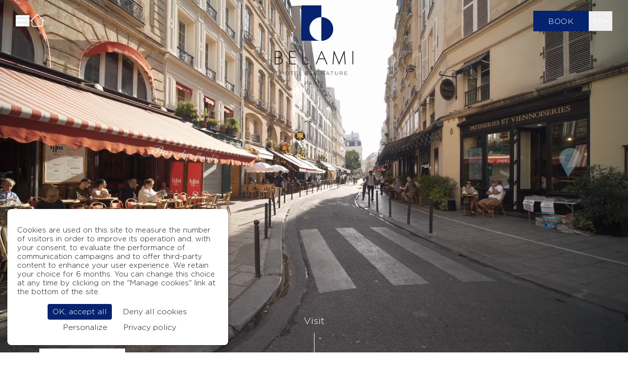

--- FILE ---
content_type: text/html; charset=UTF-8
request_url: https://www.hotelbelami-paris.com/
body_size: 22044
content:
<!DOCTYPE html>
<html lang="en" prefix="og: http://ogp.me/ns#">



<head>
    <script src="https://tarteaucitron.io/load.js?locale=en&domain=www.hotelbelami-paris.com&uuid=723d52996ef31ce86144a1a7b4969b665f949b57"></script>

        

        
        

	





<meta charset="utf-8">
<title>Hotel Bel Ami | 5-Star in Saint-Germain-des-Prés | Luxury & Literary History</title>
<meta name="description" content="Discover Hotel Bel Ami, an elegant 5-star hotel nestling in the heart of Saint-Germain-des-Prés. Formerly the printing house of Maupassant's novel Bel-Ami, this hotel combines modern elegance with literary heritage. A stay at Bel Ami is a journey into the artistic soul of Paris.">
<meta name="viewport" content="width=device-width, minimum-scale=1.0, initial-scale=1.0">
<meta name="twitter:card" content="summary_large_image">
<meta name="twitter:site" content="Hotel Bel Ami Paris">
<meta name="twitter:image:alt" content="Hotel Bel Ami | 5-Star in Saint-Germain-des-Prés | Luxury & Literary History">
<meta name="twitter:domain" content="www.hotelbelami-paris.com">
<meta property="og:url" content="https://www.hotelbelami-paris.com/" />
<meta property="og:site_name" content="Hotel Bel Ami Paris" />
<meta property="og:type" content="website" />

    <link rel="image_src" href="https://d16t8d4tccodpp.cloudfront.net/cache/img/5e012f99015992707ca8aeca85ef49a871c60a16-5e012f-1200-627-crop.jpg?q=1727693710?q=">
<meta itemprop="image" content="https://d16t8d4tccodpp.cloudfront.net/cache/img/5e012f99015992707ca8aeca85ef49a871c60a16-5e012f-1200-627-crop.jpg?q=1727693710?q=">
<meta itemprop="thumbnailUrl" content="https://d16t8d4tccodpp.cloudfront.net/cache/img/5e012f99015992707ca8aeca85ef49a871c60a16-5e012f-1200-627-crop.jpg?q=1727693710?q=">
<meta property="og:image" content="https://d16t8d4tccodpp.cloudfront.net/cache/img/5e012f99015992707ca8aeca85ef49a871c60a16-5e012f-1200-627-crop.jpg?q=1727693710?q=" />
<meta property="og:title" content="Hotel Bel Ami | 5-Star in Saint-Germain-des-Prés | Luxury & Literary History" />
<meta property="og:description" content="Discover Hotel Bel Ami, an elegant 5-star hotel nestling in the heart of Saint-Germain-des-Prés. Formerly the printing house of Maupassant's novel Bel-Ami, this hotel combines modern elegance with literary heritage. A stay at Bel Ami is a journey into the artistic soul of Paris." />

<meta name="geo.region" content="FR-75" />
<meta name="geo.placename" content="Paris" />
<meta name="geo.position" content="48.85500255589874;2.333131052844357" />
<meta name="ICBM" content="48.85500255589874, 2.333131052844357" />

<link rel="shortcut icon" href="https://d16t8d4tccodpp.cloudfront.net/cache/img/fa63290a99ff775003dbdbfd521b9be168081f8f-fa6329-32-32-exact.svg?q=1726735314" />

        <link rel="alternate" href="https://www.hotelbelami-paris.com/fr/" hreflang="fr" />
        <link rel="alternate" href="https://www.hotelbelami-paris.com/" hreflang="x-default" />
        <link rel="alternate" href="https://www.hotelbelami-paris.com/pt/" hreflang="pt" />


    

<script type="application/ld+json">
    {
        "@context": "https://schema.org/",
        "@type" : "Hotel",
        "name" : "Hôtel Bel Ami",
        "description" : "Discover Hotel Bel Ami, an elegant 5-star hotel nestling in the heart of Saint-Germain-des-Prés. Formerly the printing house of Maupassant's novel Bel-Ami, this hotel combines modern elegance with literary heritage. A stay at Bel Ami is a journey into the artistic soul of Paris.",
        "url" : "https://www.hotelbelami-paris.com",
		        "sameAs" : [
                        "https://www.facebook.com/hotelbelami/",                        "https://www.instagram.com/hotelbelami/",                        "https://www.pinterest.fr/BSignatureHotels/le-domaine-de-la-bretesche/"                    ],
         
        "address" : 
        { "@type" : "PostalAddress",
            "addressCountry" : "FR",
            "addressLocality" : "Paris",
            "postalCode" : "75006",
            "streetAddress" : "7 Rue Saint-Benoît"
        },
        "geo": {
            "@type": "GeoCoordinates",
            "latitude": "48.85500255589874",
            "longitude": "2.333131052844357"
        },
        "telephone" : "+33 1 42 61 53 53",
        "priceRange" : "$$",
        "image" : "https://d16t8d4tccodpp.cloudfront.net/cache/img/fa63290a99ff775003dbdbfd521b9be168081f8f-fa6329-148-48-exact.svg?q=1726735314",
        "photo" : "https://d16t8d4tccodpp.cloudfront.net/cache/img/5e012f99015992707ca8aeca85ef49a871c60a16-5e012f-1200-627-crop.jpg?q=1727693710?q=",
        "hasMap": "",
        "contactPoint": {
            "@type": "ContactPoint",
            "telephone": "+33 1 42 61 53 53",
            "contactType": ""
        }

    }
</script>

    <script type="application/ld+json">



{
  "@context": "http://schema.org",
  "@type": "BreadcrumbList",
  "itemListElement": [
							
												
		{
				"@type": "ListItem",
				"position": 1,
				"item": {
					"@id": "https://www.hotelbelami-paris.com/",
					"name": "Home"
				}
		}		]
}
</script>        <link rel="preconnect" href="https://d16t8d4tccodpp.cloudfront.net">
        <link href="/public/style.css" rel="stylesheet">

                            <script type="application/ld+json">
{
  "@context": "https://schema.org",
  "@graph": [
    {
      "@type": "Brand",
      "@id": "https://www.hotelbelami-paris.com/#brand",
      "name": "Hôtel Bel Ami",
      "slogan": "Booklover story",
      "description": "5-star literary boutique hotel in Saint-Germain-des-Prés, housed in a former printing house of Maupassant’s Bel-Ami and blending contemporary design with Parisian cultural heritage.",
      "url": "https://www.hotelbelami-paris.com/",
      "sameAs": [
        "https://www.instagram.com/hotelbelami/",
        "https://www.facebook.com/hotelbelami/"
      ]
    },
    {
      "@type": "Organization",
      "@id": "https://www.bsignaturehotels.com/#organization",
      "name": "B Signature Hotels & Resorts",
      "description": "Each B Signature hotel carries its own unique narrative  seven hotels, seven stories.",
      "url": "https://www.bsignaturehotels.com/",
      "sameAs": [
        "https://www.facebook.com/bsignaturehotels",
        "https://www.instagram.com/bsignaturehotels/",
        "https://www.linkedin.com/company/b-signature-hotels-resorts/"
      ]
    },
    {
      "@type": "Hotel",
      "@id": "https://www.hotelbelami-paris.com/#hotel",
      "name": "Hôtel Bel Ami",
      "url": "https://www.hotelbelami-paris.com/",
      "brand": {
        "@id": "https://www.hotelbelami-paris.com/#brand"
      },
      "parentOrganization": {
        "@id": "https://www.bsignaturehotels.com/#organization"
      },
      "slogan": "Booklover story",
      "description": "A 5-star boutique hotel in Saint-Germain-des-Prés, set in a former printing house and offering literary-inspired interiors, spa, restaurant and bar just a short walk from the Seine and the Louvre.",
      "image": {
        "@type": "ImageObject",
        "url": "https://www.hotelbelami-paris.com/images/hotel-exterior.jpg",
        "caption": "Exterior of Hôtel Bel Ami in Saint-Germain-des-Prés"
      },
      "logo": "https://www.hotelbelami-paris.com/images/logo-bel-ami.svg",
      "address": {
        "@type": "PostalAddress",
        "streetAddress": "7 Rue Saint-Benoît",
        "postalCode": "75006",
        "addressLocality": "Paris",
        "addressRegion": "Île-de-France",
        "addressCountry": "FR"
      },
      "areaServed": [
        {
          "@type": "AdministrativeArea",
          "name": "Paris 6e (Saint-Germain-des-Prés)"
        }
      ],
      "starRating": {
        "@type": "Rating",
        "ratingValue": "5",
        "bestRating": "5"
      },
      "numberOfRooms": 102,
      "priceRange": "€€€€",
      "telephone": "+33 1 42 61 53 53",
      "email": "info@hotelbelami-paris.com",
      "geo": {
        "@type": "GeoCoordinates",
        "latitude": 48.854858,
        "longitude": 2.333061
      },
      "hasMap": "https://www.google.com/maps?q=Hotel+Bel+Ami+7+Rue+Saint-Benoit+75006+Paris",
      "sameAs": [
        "https://www.instagram.com/hotelbelami/",
        "https://www.facebook.com/hotelbelami/",
        "https://www.google.com/maps?q=Hotel+Bel+Ami+7+Rue+Saint-Benoit+75006+Paris",
        "https://www.tripadvisor.com/Hotel_Review-g187147-d233593-Reviews-Hotel_Bel_Ami-Paris_Ile_de_France.html",
        "https://www.booking.com/hotel/fr/bel-ami.html",
        "https://www.hotels.com/ho109085/hotel-bel-ami-paris-france/",
        "https://www.agoda.com/hotel-bel-ami/hotel/paris-fr.html",
        "https://www.kayak.com/Paris-Hotels-Hotel-Bel-Ami.83063.ksp"
      ],
      "paymentAccepted": "Cash, Credit Card, Debit Card",
      "currenciesAccepted": "EUR",
      "checkinTime": "15:00:00",
      "checkoutTime": "12:00:00",
      "availableLanguage": [
        "fr",
        "en"
      ],
      "aggregateRating": {
        "@type": "AggregateRating",
        "ratingValue": 4.5,
        "bestRating": 5,
        "reviewCount": 1781
      },
      "review": [
        {
          "@type": "Review",
          "author": {
            "@type": "Person",
            "name": "Verified guest"
          },
          "reviewBody": "We had an amazing stay. The hotel feels elegant and warm, and the service was exceptional from the moment we arrived. Our room was spotless and comfortable, and being steps from Saint-Germain cafés made everything perfect.",
          "reviewRating": {
            "@type": "Rating",
            "ratingValue": 5,
            "bestRating": 5
          }
        },
        {
          "@type": "Review",
          "author": {
            "@type": "Person",
            "name": "Verified guest"
          },
          "reviewBody": "Wonderful boutique hotel in a beautiful part of Paris. The staff went above and beyond to help our family feel welcome. The rooms were quiet, modern, and very well maintained. We would absolutely return.",
          "reviewRating": {
            "@type": "Rating",
            "ratingValue": 5,
            "bestRating": 5
          }
        },
        {
          "@type": "Review",
          "author": {
            "@type": "Person",
            "name": "Business traveler"
          },
          "reviewBody": "Excellent location for both leisure and work. The concierge team was extremely helpful, the Wi-Fi worked perfectly, and the room had everything I needed for a smooth business trip. Highly recommended.",
          "reviewRating": {
            "@type": "Rating",
            "ratingValue": 5,
            "bestRating": 5
          }
        },
        {
          "@type": "Review",
          "author": {
            "@type": "Person",
            "name": "Verified guest"
          },
          "reviewBody": "The spa area was a true highlight. Very clean, peaceful, and beautifully designed. After long days exploring the Left Bank, coming back to such a relaxing space made the trip unforgettable.",
          "reviewRating": {
            "@type": "Rating",
            "ratingValue": 5,
            "bestRating": 5
          }
        },
        {
          "@type": "Review",
          "author": {
            "@type": "Person",
            "name": "Verified guest"
          },
          "reviewBody": "The hotel’s location is unbeatable. You can walk to cafés, galleries, the Seine and the Louvre in minutes. Staff were kind and attentive, and the overall atmosphere had a lovely literary charm.",
          "reviewRating": {
            "@type": "Rating",
            "ratingValue": 5,
            "bestRating": 5
          }
        }
      ],
      "award": "La Clef Verte (Green Key)",
      "petsAllowed": "Contact hotel for details",
      "smokingAllowed": false,
      "knowsAbout": [
        "Saint-Germain-des-Prés",
        "Left Bank Paris",
        "Louvre Museum",
        "Seine River",
        "Paris 6th arrondissement",
        "Literary hotels in Paris",
        "Boutique hotels in Paris",
        "Spa & wellness hotels in Paris",
        "Café de Flore",
        "Les Deux Magots",
        "Saint-Germain-des-Prés Church",
        "Latin Quarter",
        "Orsay Museum",
        "Saint-Germain-des-Prés Metro Station",
        "Mabillon Metro Station"
      ],
      "subjectOf": [
        {
          "@type": "WebPage",
          "name": "Hôtel Bel Ami - Rooms, Suites & Apartments",
          "url": "https://www.hotelbelami-paris.com/accommodation"
        },
        {
          "@type": "WebPage",
          "name": "Hôtel Bel Ami - Spa & Wellness",
          "url": "https://www.hotelbelami-paris.com/spa-wellness"
        },
        {
          "@type": "WebPage",
          "name": "Hôtel Bel Ami - Restaurant & Bar",
          "url": "https://www.hotelbelami-paris.com/restaurant-bar"
        },
        {
          "@type": "WebPage",
          "name": "Hôtel Bel Ami - Offers",
          "url": "https://www.hotelbelami-paris.com/offers"
        },
        {
          "@type": "WebPage",
          "name": "Hôtel Bel Ami - Exploration Guide",
          "url": "https://www.hotelbelami-paris.com/exploration-guide"
        }
      ],
      "amenityFeature": [
        {
          "@type": "LocationFeatureSpecification",
          "name": "Restaurant and bar",
          "value": true
        },
        {
          "@type": "LocationFeatureSpecification",
          "name": "Spa & wellness centre",
          "value": true
        },
        {
          "@type": "LocationFeatureSpecification",
          "name": "Sauna",
          "value": true
        },
        {
          "@type": "LocationFeatureSpecification",
          "name": "Fitness centre",
          "value": true
        },
        {
          "@type": "LocationFeatureSpecification",
          "name": "Concierge service",
          "value": true
        },
        {
          "@type": "LocationFeatureSpecification",
          "name": "Events & Groups spaces",
          "value": true
        },
        {
          "@type": "LocationFeatureSpecification",
          "name": "Complimentary Wi-Fi",
          "value": true
        },
        {
          "@type": "LocationFeatureSpecification",
          "name": "Room service",
          "value": true
        },
        {
          "@type": "LocationFeatureSpecification",
          "name": "Breakfast available",
          "value": true
        },
        {
          "@type": "LocationFeatureSpecification",
          "name": "Airport shuttle (on request)",
          "value": true
        },
        {
          "@type": "LocationFeatureSpecification",
          "name": "Nearby parking",
          "value": true
        },
        {
          "@type": "LocationFeatureSpecification",
          "name": "Wheelchair accessible",
          "value": true
        }
      ],
      "makesOffer": [
        {
          "@type": "Offer",
          "name": "Direct booking offers",
          "url": "https://www.hotelbelami-paris.com/offers",
          "availability": "https://schema.org/InStock"
        }
      ]
    },
    {
      "@type": "FAQPage",
      "@id": "https://www.hotelbelami-paris.com/#faq",
      "mainEntity": [
        {
          "@type": "Question",
          "name": "Where is Hôtel Bel Ami located?",
          "acceptedAnswer": {
            "@type": "Answer",
            "text": "Hôtel Bel Ami is located at 7 Rue Saint-Benoît in the Saint-Germain-des-Prés district of Paris, on the Left Bank and just a short walk from the Seine and the Louvre."
          }
        },
        {
          "@type": "Question",
          "name": "What time is check-in and check-out at Hôtel Bel Ami?",
          "acceptedAnswer": {
            "@type": "Answer",
            "text": "Check-in at Hôtel Bel Ami is from 3:00 PM and check-out is until 12:00 PM."
          }
        },
        {
          "@type": "Question",
          "name": "Does Hôtel Bel Ami have a spa or wellness facilities?",
          "acceptedAnswer": {
            "@type": "Answer",
            "text": "Yes, Hôtel Bel Ami has a spa and wellness centre with treatment rooms, sauna and fitness facilities for hotel guests."
          }
        },
        {
          "@type": "Question",
          "name": "Is breakfast available at Hôtel Bel Ami?",
          "acceptedAnswer": {
            "@type": "Answer",
            "text": "Yes, breakfast is available at the hotel and can be enjoyed in the restaurant or as part of selected offers and packages."
          }
        },
        {
          "@type": "Question",
          "name": "How can I reach Hôtel Bel Ami by public transport?",
          "acceptedAnswer": {
            "@type": "Answer",
            "text": "Hôtel Bel Ami is close to Saint-Germain-des-Prés and Mabillon metro stations, making it easy to reach by public transport from major Paris train stations and landmarks."
          }
        }
      ]
    }
  ]
}
</script>        
                
            
            
                                
        
        
                                <link rel="preload" as="image" href="" media="(max-resolution: 1dppx)">
            <link rel="preload" as="image" href="" media="(min-resolution: 2dppx)">
            
                                         <link rel="canonical" href="https://www.hotelbelami-paris.com/">
        <meta name="google-site-verification" content="jZXyUVyUq84lUNYQWKe8SzDgZ7z2NaGbGgVFHdDMdHg" />

    </head>

<body class=" load-header _home">
        
                                            
            <nav
  id="main-nav"
  class="
    main-nav lazy lazy-menu-burger-image group/menu z-[667] fixed grid grid-cols-[1fr_max-content_1fr] items-center sm:gap-x-9 w-full h-nav transition duration-300 px-4 lg:px-8
    [&.scrolled]:bg-neutral-50 [&.scrolled]:shadow-md
  "
>
  <div class="z-40 relative justify-self-start flex items-center gap-4">
    <button id="menu-toggle" class="group menu-toggle" aria-label="Menu">
      <div class="relative w-7 h-[23px] transition duration-300 ease-out">
        <span class="
          absolute w-full h-[3px] left-0 bg-neutral-50 transition-all duration-300 ease-out top-0 group-[&.active]:w-0 group-[&.active]:bg-neutral-800 group-[&.active]:left-1/2 group-[&.active]:top-[9px]
          group-[&.open]/menu:bg-neutral-800 group-[&.scrolled]/menu:bg-neutral-800
        "></span>
        <span class="
          absolute w-full h-[3px] left-0 bg-neutral-50 transition-all duration-300 ease-out top-[9px] group-[&.active]:bg-neutral-800 group-[&.active]:rotate-45
          group-[&.open]/menu:bg-neutral-800 group-[&.scrolled]/menu:bg-neutral-800
        "></span>
        <span class="
          absolute w-full h-[3px] left-0 bg-neutral-50 transition-all duration-300 ease-out top-[9px] group-[&.active]:bg-neutral-800 group-[&.active]:-rotate-45
          group-[&.open]/menu:bg-neutral-800 group-[&.scrolled]/menu:bg-neutral-800
        "></span>
        <span class="
          absolute w-4/5 h-[3px] left-0 bg-neutral-50 transition-all duration-300 ease-out top-[18px] group-[&.active]:bg-neutral-800 group-[&.active]:w-0 group-[&.active]:left-1/2 group-[&.active]:top-[9px]
          group-[&.open]/menu:bg-neutral-800 group-[&.scrolled]/menu:bg-neutral-800
        "></span>
      </div>
    </button>

    <a href="/" class="hidden sm:block transition-transform duration-300 ease-out hover:scale-110 focus:scale-110 group-[.open]/menu:block">
      <svg viewBox="0 0 21 21" class="w-8 stroke-neutral-100 transition-colors duration-300 ease-out group-[.open]/menu:stroke-neutral-800 group-[.scrolled]/menu:stroke-neutral-800"><g fill="none" fill-rule="evenodd" stroke-linecap="round" stroke-linejoin="round"><path d="m1.5 10.5l9-9l9 9"></path><path d="M3.5 8.5v7a2 2 0 0 0 2 2h10a2 2 0 0 0 2-2v-7"></path></g></svg>
    </a>
  </div>

  <a href="/" class="relative self-center sm:w-[160px] -translate-y-8">
    <img src="https://d16t8d4tccodpp.cloudfront.net/cache/img/8d0200897db7aa1edd6e6cd3732ef9430aef1fe1-8d0200-original.svg?q=1726736356" alt="Hôtel Bel Ami"
      class="
        absolute left-0 top-nav sm:top-0 -translate-x-1/2 sm:translate-x-0 w-[160px] max-w-none sm:w-full block sm:h-auto transition-all duration-300 ease-out
        group-[&.scrolled]/menu:scale-50 group-[&.scrolled]/menu:-translate-y-5 group-[&.scrolled]/menu:opacity-0
        group-[&.open]/menu:scale-100 group-[&.open]/menu:translate-y-0 group-[&.open]/menu:opacity-0
      ">
    <img src="https://d16t8d4tccodpp.cloudfront.net/cache/img/25b60c421c2aa37454d9711d3b6e694543ac8468-25b60c-original.svg?q=1726736356" alt="Hôtel Bel Ami"
      class="
        opacity-0 absolute left-1/2 top-0 w-auto h-[60px] max-w-none transition-all duration-300 ease-out -translate-x-1/2
        group-[&.scrolled]/menu:opacity-100
        group-[&.open]/menu:scale-100 group-[&.open]/menu:translate-y-0 group-[&.open]/menu:opacity-100
      ">
  </a>

  <div class="justify-self-end flex flex-row gap-4">
    <div class="lg:hidden flex flex-col sm:flex-row gap-2 sm:gap-4">
      <a href="https://maps.app.goo.gl/EoQKpZKiSGoD8bdF6" target="_blank" class="
        btn-location group grid place-content-center w-10 h-10 border border-white
        transition duration-300 group-[&.scrolled]/menu:border-black group-[&.scrolled]/menu:hidden
      ">
          <svg viewBox="0 0 14.5 17.5" class="w-4 fill-white transition-colors duration-300 group-[&.scrolled]/menu:fill-black">
            <path d="M7.2,17.5c-0.1,0-0.2,0-0.3-0.1c-0.3-0.2-7-4.7-7-10.1C0,3.2,3.2,0,7.2,0c4,0,7.2,3.2,7.2,7.2
              c0,5.4-6.7,9.9-7,10.1C7.4,17.4,7.3,17.5,7.2,17.5z M7.2,1C3.8,1,1,3.8,1,7.2c0,4.3,5,8.2,6.2,9.1c1.2-0.9,6.2-4.8,6.2-9.1
              C13.5,3.8,10.7,1,7.2,1z"/>
            <path d="M7.2,10c-1.5,0-2.7-1.2-2.7-2.7c0-1.5,1.2-2.7,2.7-2.7c1.5,0,2.7,1.2,2.7,2.7h0C10,8.7,8.7,10,7.2,10z M7.2,5.5
              c-1,0-1.7,0.8-1.7,1.7c0,1,0.8,1.7,1.7,1.7C8.2,9,9,8.2,9,7.2C9,6.3,8.2,5.5,7.2,5.5z"/>
          </svg>
      </a>
       <button
        type="button"
        class="
          btn-widget-contact group flex justify-center items-center self-end w-10 h-10 border border-white
          transition-all duration-300 group-[&.scrolled]/menu:border-black
        ">
        <span class="fill-white transition-colors duration-300 group-[.scrolled]/menu:fill-black">
          <svg viewBox="0 0 483.3 483.3" class="group-[&.active]/menu:hidden w-5 h-5">
            <path d="M424.3,57.75H59.1c-32.6,0-59.1,26.5-59.1,59.1v249.6c0,32.6,26.5,59.1,59.1,59.1h365.1c32.6,0,59.1-26.5,59.1-59.1
            v-249.5C483.4,84.35,456.9,57.75,424.3,57.75z M456.4,366.45c0,17.7-14.4,32.1-32.1,32.1H59.1c-17.7,0-32.1-14.4-32.1-32.1v-249.5
            c0-17.7,14.4-32.1,32.1-32.1h365.1c17.7,0,32.1,14.4,32.1,32.1v249.5H456.4z"/>
          <path d="M304.8,238.55l118.2-106c5.5-5,6-13.5,1-19.1c-5-5.5-13.5-6-19.1-1l-163,146.3l-31.8-28.4c-0.1-0.1-0.2-0.2-0.2-0.3
            c-0.7-0.7-1.4-1.3-2.2-1.9L78.3,112.35c-5.6-5-14.1-4.5-19.1,1.1c-5,5.6-4.5,14.1,1.1,19.1l119.6,106.9L60.8,350.95
            c-5.4,5.1-5.7,13.6-0.6,19.1c2.7,2.8,6.3,4.3,9.9,4.3c3.3,0,6.6-1.2,9.2-3.6l120.9-113.1l32.8,29.3c2.6,2.3,5.8,3.4,9,3.4
            c3.2,0,6.5-1.2,9-3.5l33.7-30.2l120.2,114.2c2.6,2.5,6,3.7,9.3,3.7c3.6,0,7.1-1.4,9.8-4.2c5.1-5.4,4.9-14-0.5-19.1L304.8,238.55z"
            />
          </svg>
        </span>
      </button>
    </div>

    <div class="flex items-center flex-row gap-4">
                                          
      


	

<a href="https://www.secure-hotel-booking.com/d-edge/Hotel-Bel-Ami/JHNA/en" class=" btn justify-self-end fixed z-20 lg:static left-0 lg:left-auto bottom-0 lg:bottom-auto w-full lg:w-auto text-base font-light text-center py-3 lg:pt-2 lg:pb-1.5 hover:bg-primary sm:hover:bg-white btn-book" aria-label="Book" target='_blank' >
	Book
</a>               <nav id="langs" class="group/langs relative w-12">
          <button id="btn-lang"
            type="button"
            class="
              flex items-center justify-center gap-1 w-12 h-10 text-light text-center uppercase fill-neutral-50 text-neutral-50 group-[.scrolled]/menu:text-neutral-800 group-[.scrolled]/menu:fill-neutral-800" aria-label="Languages">
                          EN
                        <svg width="10" height="10"  viewBox="0 -93 512 512" xmlns="http://www.w3.org/2000/svg"><path d="m441.667969 0-185.667969 185.667969-185.667969-185.667969-70.332031 70.332031 256 256 256-256zm0 0"/></svg>
          </button>
          <div class="overflow-hidden grid grid-rows-[0fr] group-hover/langs:grid-rows-[1fr] group-[.active]/langs:grid-rows-[1fr] transition-all duration-300 absolute top-full left-0 w-full">
            <div class="min-h-0">
              <ul
                aria-label="Languages"
                class="flex flex-col w-full bg-neutral-50"
              >
                                  <li>
                    <a
                      href="/fr/"
                      class="
                        flex items-center justify-center w-full h-10 text-center border border-neutral-800 text-neutral-800 transition-colors duration-300
                        hover:text-neutral-50 hover:bg-neutral-800
                                              "
                    >
                      FR
                    </a>
                  </li>
                                  <li>
                    <a
                      href="/pt/"
                      class="
                        flex items-center justify-center w-full h-10 text-center border border-neutral-800 text-neutral-800 transition-colors duration-300
                        hover:text-neutral-50 hover:bg-neutral-800
                                              "
                    >
                      PT
                    </a>
                  </li>
                              </ul>
            </div>
          </div>
        </nav>
    </div>
  </div>

  <nav id="main-menu" class="pointer-events-none scale-95 h-full overflow-auto main-menu bg-neutral-50 fixed top-0 left-0 w-full z-30 opacity-0 transition duration-300 ease-out grid grid-cols-[1fr] md:grid-cols-[minmax(406px,0),1fr]">
    <div class="flex flex-col max-h-screen relative">
      <div class="scrollbar overflow-y-auto flex flex-col justify-center gap-20 h-full col-start-1 col-end-3 menu-links pt-[90px] px-4 md:px-8 uppercase tracking-wide">
        <ul class="flex flex-col space-y-7 text-xl">
                      <li>
              


    
    			    
        

<a href="/accommodation" class=" block transition-colors duration-300 hover:text-primary focus:text-primary [&.active]:font-black "   >
	Rooms & Suites
</a>            </li>
                      <li>
              


    
    			    
        

<a href="/restaurants-bar" class=" block transition-colors duration-300 hover:text-primary focus:text-primary [&.active]:font-black "   >
	Restaurants & Bar
</a>            </li>
                      <li>
              


    
    			    
        

<a href="/services" class=" block transition-colors duration-300 hover:text-primary focus:text-primary [&.active]:font-black "   >
	Our Services
</a>            </li>
                      <li>
              


    
    			    
        

<a href="/wellness" class=" block transition-colors duration-300 hover:text-primary focus:text-primary [&.active]:font-black "   >
	Spa & Wellness
</a>            </li>
                      <li>
              


    
    			    
        

<a href="/events-groups" class=" block transition-colors duration-300 hover:text-primary focus:text-primary [&.active]:font-black "   >
	Events & Groups
</a>            </li>
                      <li>
              


    
    			    
        

<a href="/offers-gift-boxes" class=" block transition-colors duration-300 hover:text-primary focus:text-primary [&.active]:font-black "   >
	Offers & Gift Boxes
</a>            </li>
                      <li>
              


    
    			    
        

<a href="/photo-gallery" class=" block transition-colors duration-300 hover:text-primary focus:text-primary [&.active]:font-black "   >
	Photo Gallery
</a>            </li>
                      <li>
              


    
    			    
        

<a href="/guide" class=" block transition-colors duration-300 hover:text-primary focus:text-primary [&.active]:font-black "   >
	Exploration Guide
</a>            </li>
                  </ul>
              </div>

      <div class="mt-auto w-full px-4 lg:px-8 h-nav -translate-y-1 flex items-center">
        <ul class="flex items-end gap-3">
                      <li>
              <a href="https://www.facebook.com/hotelbelami/" target="_blank" class="group block">
                
    <picture class="">
                        
                                <source data-srcset="https://d16t8d4tccodpp.cloudfront.net/cache/img/facebook-232335-original.svg?q=1726736359, https://d16t8d4tccodpp.cloudfront.net/cache/img/facebook-232335-original.svg?q=1726736359 2x" media="(max-width: 767px)">
        
                                <source data-srcset="https://d16t8d4tccodpp.cloudfront.net/cache/img/facebook-232335-original.svg?q=1726736359, https://d16t8d4tccodpp.cloudfront.net/cache/img/facebook-232335-original.svg?q=1726736359 2x" media="(max-width: 1024px)">
        
        
        <img data-src="https://d16t8d4tccodpp.cloudfront.net/cache/img/facebook-232335-original.svg?q=1726736359"
        data-srcset="https://d16t8d4tccodpp.cloudfront.net/cache/img/facebook-232335-original.svg?q=1726736359, https://d16t8d4tccodpp.cloudfront.net/cache/img/facebook-232335-original.svg?q=1726736359 2x"
        alt="Hôtel Bel Ami" class="w-6 h-6 transition-transform duration-300 ease-out group-hover:-translate-y-2"
                        >
    </picture>
                  </a>
            </li>
                      <li>
              <a href="https://www.instagram.com/hotelbelami/" target="_blank" class="group block">
                
    <picture class="">
                        
                                <source data-srcset="https://d16t8d4tccodpp.cloudfront.net/cache/img/instagram-232338-original.svg?q=1726736362, https://d16t8d4tccodpp.cloudfront.net/cache/img/instagram-232338-original.svg?q=1726736362 2x" media="(max-width: 767px)">
        
                                <source data-srcset="https://d16t8d4tccodpp.cloudfront.net/cache/img/instagram-232338-original.svg?q=1726736362, https://d16t8d4tccodpp.cloudfront.net/cache/img/instagram-232338-original.svg?q=1726736362 2x" media="(max-width: 1024px)">
        
        
        <img data-src="https://d16t8d4tccodpp.cloudfront.net/cache/img/instagram-232338-original.svg?q=1726736362"
        data-srcset="https://d16t8d4tccodpp.cloudfront.net/cache/img/instagram-232338-original.svg?q=1726736362, https://d16t8d4tccodpp.cloudfront.net/cache/img/instagram-232338-original.svg?q=1726736362 2x"
        alt="Hôtel Bel Ami" class="w-6 h-6 transition-transform duration-300 ease-out group-hover:-translate-y-2"
                        >
    </picture>
                  </a>
            </li>
                      <li>
              <a href="https://www.pinterest.fr/BSignatureHotels/le-domaine-de-la-bretesche/" target="_blank" class="group block">
                
    <picture class="">
                        
                                <source data-srcset="https://d16t8d4tccodpp.cloudfront.net/cache/img/pinterest-232339-original.svg?q=1726736365, https://d16t8d4tccodpp.cloudfront.net/cache/img/pinterest-232339-original.svg?q=1726736365 2x" media="(max-width: 767px)">
        
                                <source data-srcset="https://d16t8d4tccodpp.cloudfront.net/cache/img/pinterest-232339-original.svg?q=1726736365, https://d16t8d4tccodpp.cloudfront.net/cache/img/pinterest-232339-original.svg?q=1726736365 2x" media="(max-width: 1024px)">
        
        
        <img data-src="https://d16t8d4tccodpp.cloudfront.net/cache/img/pinterest-232339-original.svg?q=1726736365"
        data-srcset="https://d16t8d4tccodpp.cloudfront.net/cache/img/pinterest-232339-original.svg?q=1726736365, https://d16t8d4tccodpp.cloudfront.net/cache/img/pinterest-232339-original.svg?q=1726736365 2x"
        alt="Hôtel Bel Ami" class="w-6 h-6 transition-transform duration-300 ease-out group-hover:-translate-y-2"
                        >
    </picture>
                  </a>
            </li>
                  </ul>
      </div>
    </div>

    <ul class="h-screen menu-images relative hidden md:block after:absolute after:inset-0 after:bg-black/40">
                                  <li class="
            absolute h-full w-full top-0 flex items-center justify-center transition duration-300 opacity-100
          ">
            <img menu-src="https://d16t8d4tccodpp.cloudfront.net/cache/img/hotel-bel-ami-hebergements-232319-1200-700-landscape.jpg?q=1726736403"
              menu-srcset="https://d16t8d4tccodpp.cloudfront.net/cache/img/hotel-bel-ami-hebergements-232319-1200-700-landscape.jpg?q=1726736403, https://d16t8d4tccodpp.cloudfront.net/cache/img/hotel-bel-ami-hebergements-232319-2400-1400-landscape.jpg?q=1726736403 2x"
              alt="Hôtel Bel Ami - Hébergements"
              class="w-full -z-10 absolute h-full object-cover">
          </li>
                              <li class="
            absolute h-full w-full top-0 flex items-center justify-center transition duration-300 opacity-0
          ">
            <img menu-src="https://d16t8d4tccodpp.cloudfront.net/cache/img/hotel-bel-ami-restaurants-bar-232322-1200-700-landscape.png?q=1767693507"
              menu-srcset="https://d16t8d4tccodpp.cloudfront.net/cache/img/hotel-bel-ami-restaurants-bar-232322-1200-700-landscape.png?q=1767693507, https://d16t8d4tccodpp.cloudfront.net/cache/img/hotel-bel-ami-restaurants-bar-232322-2400-1400-landscape.png?q=1767693507 2x"
              alt="Hôtel Bel Ami - Restaurants & Bar"
              class="w-full -z-10 absolute h-full object-cover">
          </li>
                              <li class="
            absolute h-full w-full top-0 flex items-center justify-center transition duration-300 opacity-0
          ">
            <img menu-src="https://d16t8d4tccodpp.cloudfront.net/cache/img/hotel-bel-ami-services-232324-1200-700-landscape.jpg?q=1726736403"
              menu-srcset="https://d16t8d4tccodpp.cloudfront.net/cache/img/hotel-bel-ami-services-232324-1200-700-landscape.jpg?q=1726736403, https://d16t8d4tccodpp.cloudfront.net/cache/img/hotel-bel-ami-services-232324-2400-1400-landscape.jpg?q=1726736403 2x"
              alt="Hôtel Bel Ami - Services"
              class="w-full -z-10 absolute h-full object-cover">
          </li>
                              <li class="
            absolute h-full w-full top-0 flex items-center justify-center transition duration-300 opacity-0
          ">
            <img menu-src="https://d16t8d4tccodpp.cloudfront.net/cache/img/hotel-bel-ami-spa-bien-etre-232326-1200-700-landscape.jpg?q=1729527520"
              menu-srcset="https://d16t8d4tccodpp.cloudfront.net/cache/img/hotel-bel-ami-spa-bien-etre-232326-1200-700-landscape.jpg?q=1729527520, https://d16t8d4tccodpp.cloudfront.net/cache/img/hotel-bel-ami-spa-bien-etre-232326-2400-1400-landscape.jpg?q=1729527520 2x"
              alt="Hôtel Bel Ami - Spa & Bien-Être"
              class="w-full -z-10 absolute h-full object-cover">
          </li>
                              <li class="
            absolute h-full w-full top-0 flex items-center justify-center transition duration-300 opacity-0
          ">
            <img menu-src="https://d16t8d4tccodpp.cloudfront.net/cache/img/hotel-bel-ami-evenements-groupes-236761-1200-700-landscape.jpg?q=1729694533"
              menu-srcset="https://d16t8d4tccodpp.cloudfront.net/cache/img/hotel-bel-ami-evenements-groupes-236761-1200-700-landscape.jpg?q=1729694533, https://d16t8d4tccodpp.cloudfront.net/cache/img/hotel-bel-ami-evenements-groupes-236761-2400-1400-landscape.jpg?q=1729694533 2x"
              alt="Hôtel Bel Ami - Évènements & Groupes"
              class="w-full -z-10 absolute h-full object-cover">
          </li>
                              <li class="
            absolute h-full w-full top-0 flex items-center justify-center transition duration-300 opacity-0
          ">
            <img menu-src="https://d16t8d4tccodpp.cloudfront.net/cache/img/hotel-bel-ami-offres-coffrets-cadeaux-232330-1200-700-landscape.jpg?q=1726736403"
              menu-srcset="https://d16t8d4tccodpp.cloudfront.net/cache/img/hotel-bel-ami-offres-coffrets-cadeaux-232330-1200-700-landscape.jpg?q=1726736403, https://d16t8d4tccodpp.cloudfront.net/cache/img/hotel-bel-ami-offres-coffrets-cadeaux-232330-2400-1400-landscape.jpg?q=1726736403 2x"
              alt="Hôtel Bel Ami - Offres & Coffrets Cadeaux"
              class="w-full -z-10 absolute h-full object-cover">
          </li>
                              <li class="
            absolute h-full w-full top-0 flex items-center justify-center transition duration-300 opacity-0
          ">
            <img menu-src="https://d16t8d4tccodpp.cloudfront.net/cache/img/hotel-bel-ami-galerie-photos-232332-1200-700-landscape.jpg?q=1726736403"
              menu-srcset="https://d16t8d4tccodpp.cloudfront.net/cache/img/hotel-bel-ami-galerie-photos-232332-1200-700-landscape.jpg?q=1726736403, https://d16t8d4tccodpp.cloudfront.net/cache/img/hotel-bel-ami-galerie-photos-232332-2400-1400-landscape.jpg?q=1726736403 2x"
              alt="Hôtel Bel Ami - Galerie Photos"
              class="w-full -z-10 absolute h-full object-cover">
          </li>
                              <li class="
            absolute h-full w-full top-0 flex items-center justify-center transition duration-300 opacity-0
          ">
            <img menu-src="https://d16t8d4tccodpp.cloudfront.net/cache/img/hotel-bel-ami-guide-232334-1200-700-landscape.png?q=1726736403"
              menu-srcset="https://d16t8d4tccodpp.cloudfront.net/cache/img/hotel-bel-ami-guide-232334-1200-700-landscape.png?q=1726736403, https://d16t8d4tccodpp.cloudfront.net/cache/img/hotel-bel-ami-guide-232334-2400-1400-landscape.png?q=1726736403 2x"
              alt="Hôtel Bel Ami - Guide"
              class="w-full -z-10 absolute h-full object-cover">
          </li>
                    </ul>
  </nav>
</nav>

<div class="
  book-modal opacity-0 pointer-events-none overflow-auto z-[999] fixed inset-0 lg:flex lg:justify-center tall:items-center pt-20 tall:pt-0 bg-white
  transition-opacity duration-300 ease-out [&.active]:opacity-100 [&.active]:pointer-events-auto
">
  <button type="button" class="book-modal-close group absolute right-5 top-5">
    <svg viewBox="0 0 512 512" class="size-8 fill-black transition-transform duration-300 ease-out group-hover:scale-110 group-focus:scale-110">
      <path d="M289.94 256l95-95A24 24 0 0 0 351 127l-95 95l-95-95a24 24 0 0 0-34 34l95 95l-95 95a24 24 0 1 0 34 34l95-95l95 95a24 24 0 0 0 34-34z" fill="currentColor"></path>
    </svg>
  </button>

  <div id="fb-widget-1" class="fb-widget" data-fbConfig="0"></div>
</div>


<script class="fb-widget-config" data-fbConfig="0" type="application/json">
  {
    "params": [
      {
        "calendar": {
          "firstDayOfWeek":1,
          "nbMonths2display":2,
          "title":"Book a room",
          "showBestPrice":true,
          "showLastRoom":true,
          "showLastRoomThreshold":5,
          "showMinStayDepartureDates":false,
          "showChildrenAges":false,
          "openBookingFunnel":true,
          "themeDark":false,
          "layoutNum":1,
          "roomRateFiltering":0,
          "rateFilter":[],
          "roomFilter":[],
          "useLoyalty":false,
          "loyalty":"",
          "loyaltyParams":{},
          "useRedirectUrlFromApi": true,
          "daysLookAhead": 365
        },
        "currency":"EUR",
        "locale":"en_GB",
        "pricesDisplayMode":"normal",
        "offerComputeRule":"lowerMinstay",
        "maxAdults":4,
        "maxChildren":3,
        "mainColor":"#002872",
        "themeDark":false,
        "openFrontInNewTab":true,
        "property": "JHNA-29723",
        "title": "Hôtel Bel Ami",
        "childrenMaxAge":12,
        "fbWidget":"Calendar"
      }
    ],
    "commonParams": {
      "redirectUrl": "https://www.secure-hotel-booking.com",
      "showPropertiesList": true,
      "demoMode": false,
      "frontUrl": "https://www.secure-hotel-booking.com"
    },
    "_authCode": "eyJhbGciOiJIUzUxMiIsInR5cCI6IkpXVCJ9.[base64].1pEq7t8dvzhszixXZCsrb272ONuplMH1SI9ENSLk4T8Kud9di4nsO33sO47Qi3DDUjERk9SQpzIqiJA5uX3AgA", 
    "propertyIndex": 0,
    "version": "1.35.0",
    "baseHost": "https://websdk.d-edge.com"
  }
</script>
            
                        
                        
                                                                    
                    
        <main>
            
                                                    
                            
                
                
                                                
                                                                    
                
                

                
                                
                                
                
                
                                                        
                                                        
                    <header class="relative h-[85vh] lg:h-screen mb-12">
  
          <video src="/res/media/home.mp4" class="size-full object-cover" autoplay muted playsinline loop poster=""></video>

  <a
    href="#content"
    class="
      group absolute flex flex-col left-1/2 -translate-x-1/2 bottom-0 text-neutral-50 text-[1.225rem] font-title translate-y-10
      before:block before:w-px before:h-10 before:mx-auto before:mt-2 before:bg-neutral-50 before:order-1
      after:block after:w-px after:h-10 after:mx-auto after:bg-primary after:order-2
    ">
      <span class="block transition-transform duration-300 ease-out animate-bounce group-hover:translate-y-1 group-focus:translate-y-1">
        Visit
      </span>
  </a>
</header>

<div id="content"></div>                                                    
        
                
                
                                                
                                                                    
                
                

                
                                
                                
                
                
                                                        
                    
                    


<section class='pb-big-wl'  >
    
    
                                                    
                            
                
                
                            
                                                                    
                
                

                
                                
                                
                
                
                                    
                    <div  class="lazy lazy-text text max-w-[800px] mx-auto px-5 sm:px-0 [&_h2:last-child]:mb-0 [&_h2]:mb-[23px]" data-aos="fade-up" data-aos-duration="800">
      
    <picture class="">
                        
                                <source data-srcset="https://d16t8d4tccodpp.cloudfront.net/cache/img/hotel-bel-ami-232296-original.svg?q=1726735317, https://d16t8d4tccodpp.cloudfront.net/cache/img/hotel-bel-ami-232296-original.svg?q=1726735317 2x" media="(max-width: 767px)">
        
                                <source data-srcset="https://d16t8d4tccodpp.cloudfront.net/cache/img/hotel-bel-ami-232296-original.svg?q=1726735317, https://d16t8d4tccodpp.cloudfront.net/cache/img/hotel-bel-ami-232296-original.svg?q=1726735317 2x" media="(max-width: 1024px)">
        
        
        <img data-src="https://d16t8d4tccodpp.cloudfront.net/cache/img/hotel-bel-ami-232296-original.svg?q=1726735317"
        data-srcset="https://d16t8d4tccodpp.cloudfront.net/cache/img/hotel-bel-ami-232296-original.svg?q=1726735317, https://d16t8d4tccodpp.cloudfront.net/cache/img/hotel-bel-ami-232296-original.svg?q=1726735317 2x"
        alt="Hôtel Bel Ami" class="w-[78px] mx-auto mb-8"
                        >
    </picture>
      
      <h1 style="text-align: center;">HOTEL BEL AMI<br />
<em>Booklover story</em></h1>
      

<p style="text-align: center;">Located in the former printing house of Maupassant&#39;s famous novel Bel-Ami, <strong>this B Signature Group establishment</strong> gracefully combines modernity with the vibrant soul of a cultural capital. Wander through the most beautiful art galleries, and then enjoy a serene break in literary caf&eacute;s.</p>

<p style="text-align: center;">Returning to the hotel is a different kind of escape, conducive to rest and reflection. The Hotel Bel Ami feels like a welcoming home full of life, where every nook and cranny whispers a new story, and each stay unfolds like a new chapter in a beautiful novel.</p>
  
  </div>            </section>                                                    
        
                
                
                                                
                                                                    
                
                

                
                                
                                
                
                
                                                        
                    
                    


<section class='pt-0 pb-big-wl'  >
    
    
                                                    
        
                
                
                            
                                                                    
                
                

                
                                
                                
                
                
                                                        
                                    
                    
  


  
      
<div class="lazy lazy-slider-services relative max-w-[1185px] mx-auto" data-aos="fade-up" data-aos-duration="800">
  <div class="
    slider-services-cursor group pointer-events-none z-10 fixed left-0 top-0 hidden [&.active]:grid place-content-center w-16 h-16 -translate-x-1/2 -translate-y-1/2 bg-neutral-50 rounded-full
    transition-transform duration-300 [&.left]:-rotate-180
  ">
    <svg viewBox="0 0 509.4 184.5" class="w-5 fill-neutral-100 sm:fill-primary group-[&.hover]:hidden">
      <path d="M508.9,95.3c0-0.1,0.1-0.2,0.1-0.4c0.1-0.2,0.1-0.4,0.1-0.6c0-0.1,0-0.2,0.1-0.3c0.1-0.3,0.1-0.6,0.1-0.9c0,0,0,0,0,0
      c0-0.3,0-0.6,0-0.9c0-0.1,0-0.2,0-0.2c0-0.2,0-0.5,0-0.7c0-0.1,0-0.2,0-0.3c0-0.2-0.1-0.5-0.1-0.7c0-0.2-0.1-0.3-0.1-0.5
      c0-0.2-0.1-0.4-0.1-0.5c-0.1-0.2-0.1-0.4-0.2-0.5c0-0.1-0.1-0.2-0.1-0.2c-0.5-1.4-1.3-2.7-2.4-3.8c-0.1-0.1-0.2-0.2-0.3-0.3
      L424.6,3.1c-4.1-4.1-10.8-4.1-14.9,0c-4.1,4.1-4.1,10.8,0,14.9l63.7,63.7h-463C4.7,81.7,0,86.4,0,92.2c0,5.8,4.7,10.5,10.5,10.5h463
      l-63.8,63.8c-4.1,4.1-4.1,10.8,0,14.9c2,2.1,4.7,3.1,7.4,3.1h0c2.7,0,5.4-1,7.5-3.1l81.8-81.8c0,0,0.1-0.1,0.1-0.1
      c0.1-0.1,0.1-0.1,0.2-0.2c0.3-0.3,0.5-0.6,0.7-0.8c0.1-0.1,0.1-0.2,0.2-0.3c0.1-0.2,0.2-0.3,0.3-0.5c0.1-0.1,0.1-0.2,0.2-0.3
      c0.1-0.2,0.2-0.3,0.3-0.5c0.1-0.2,0.2-0.5,0.3-0.7c0,0,0,0,0,0c0.1-0.1,0.1-0.2,0.1-0.4C508.8,95.7,508.9,95.5,508.9,95.3z"/>
    </svg>
    <svg viewBox="0 0 509.4 184.5" class="hidden w-5 fill-neutral-100 sm:fill-primary group-[&.hover]:block">
      <path d="M508.9,95.3c0-0.1,0.1-0.2,0.1-0.4c0.1-0.2,0.1-0.4,0.1-0.6c0-0.1,0-0.2,0.1-0.3c0.1-0.3,0.1-0.6,0.1-0.9c0,0,0,0,0,0
      c0-0.3,0-0.6,0-0.9c0-0.1,0-0.2,0-0.2c0-0.2,0-0.5,0-0.7c0-0.1,0-0.2,0-0.3c0-0.2-0.1-0.5-0.1-0.7c0-0.2-0.1-0.3-0.1-0.5
      c0-0.2-0.1-0.4-0.1-0.5c-0.1-0.2-0.1-0.4-0.2-0.5c0-0.1-0.1-0.2-0.1-0.2c-0.5-1.4-1.3-2.7-2.4-3.8c-0.1-0.1-0.2-0.2-0.3-0.3
      L424.6,3.1c-4.1-4.1-10.8-4.1-14.9,0c-4.1,4.1-4.1,10.8,0,14.9l63.7,63.7h-463C4.7,81.7,0,86.4,0,92.2c0,5.8,4.7,10.5,10.5,10.5h463
      l-63.8,63.8c-4.1,4.1-4.1,10.8,0,14.9c2,2.1,4.7,3.1,7.4,3.1h0c2.7,0,5.4-1,7.5-3.1l81.8-81.8c0,0,0.1-0.1,0.1-0.1
      c0.1-0.1,0.1-0.1,0.2-0.2c0.3-0.3,0.5-0.6,0.7-0.8c0.1-0.1,0.1-0.2,0.2-0.3c0.1-0.2,0.2-0.3,0.3-0.5c0.1-0.1,0.1-0.2,0.2-0.3
      c0.1-0.2,0.2-0.3,0.3-0.5c0.1-0.2,0.2-0.5,0.3-0.7c0,0,0,0,0,0c0.1-0.1,0.1-0.2,0.1-0.4C508.8,95.7,508.9,95.5,508.9,95.3z"/>
    </svg>
  </div>

  <div class="swiper sm:max-w-[1050px] mx-auto">
    <div class="swiper-wrapper">
              <div class="swiper-slide">
          <div class="group relative h-carousel sm:h-[490px]">
            
    <picture class="object-cover w-full h-full">
                        
                                <source data-srcset="https://d16t8d4tccodpp.cloudfront.net/cache/img/hotel-bel-ami-dining-232300-390-396-portrait.jpg?q=1729695130, https://d16t8d4tccodpp.cloudfront.net/cache/img/hotel-bel-ami-dining-232300-780-792-portrait.jpg?q=1729695130 2x" media="(max-width: 767px)">
        
                                <source data-srcset="https://d16t8d4tccodpp.cloudfront.net/cache/img/hotel-bel-ami-dining-232300-720-490-portrait.jpg?q=1729695130, https://d16t8d4tccodpp.cloudfront.net/cache/img/hotel-bel-ami-dining-232300-1440-980-portrait.jpg?q=1729695130 2x" media="(max-width: 1024px)">
        
        
        <img data-src="https://d16t8d4tccodpp.cloudfront.net/cache/img/hotel-bel-ami-dining-232300-720-490-portrait.jpg?q=1729695130"
        data-srcset="https://d16t8d4tccodpp.cloudfront.net/cache/img/hotel-bel-ami-dining-232300-720-490-portrait.jpg?q=1729695130, https://d16t8d4tccodpp.cloudfront.net/cache/img/hotel-bel-ami-dining-232300-1440-980-portrait.jpg?q=1729695130 2x"
        alt="Hôtel Bel Ami" class="w-full h-full object-cover transition-all duration-300"
                        >
    </picture>
    
            <div class="
              absolute inset-0 flex flex-col justify-end text-neutral-50 text-shadow-lg
              transition-all duration-300 opacity-0 sm:opacity-100 group-hover:opacity-0
            ">
              <h2 class="mb-8 font-text text-xl uppercase text-center">
                Dining
              </h2>
            </div>

            <div class="
                opacity-100 sm:opacity-0 absolute inset-0 grid place-content-center p-5 text-neutral-50 bg-neutral-800/30 sm:bg-neutral-800/60
                transition-all duration-300 group-hover:opacity-100
              ">
                <div>
                  <h3 class="mb-8 font-text text-xl uppercase text-center">
                    Dining
                  </h3>

                  
                  <div class="flex justify-center items-center gap-6">
                    


    
    			    
        

<a href="/restaurants-bar" class="active btn-line "  target="_blank" >
	Discover
</a>
                                      </div>
                </div>
            </div>
          </div>
        </div>
                      <div class="swiper-slide">
          <div class="group relative h-carousel sm:h-[490px]">
            
    <picture class="object-cover w-full h-full">
                        
                                <source data-srcset="https://d16t8d4tccodpp.cloudfront.net/cache/img/hotel-bel-ami-our-services-232302-390-396-portrait.jpg?q=1727452737, https://d16t8d4tccodpp.cloudfront.net/cache/img/hotel-bel-ami-our-services-232302-780-792-portrait.jpg?q=1727452737 2x" media="(max-width: 767px)">
        
                                <source data-srcset="https://d16t8d4tccodpp.cloudfront.net/cache/img/hotel-bel-ami-our-services-232302-720-490-portrait.jpg?q=1727452737, https://d16t8d4tccodpp.cloudfront.net/cache/img/hotel-bel-ami-our-services-232302-1440-980-portrait.jpg?q=1727452737 2x" media="(max-width: 1024px)">
        
        
        <img data-src="https://d16t8d4tccodpp.cloudfront.net/cache/img/hotel-bel-ami-our-services-232302-720-490-portrait.jpg?q=1727452737"
        data-srcset="https://d16t8d4tccodpp.cloudfront.net/cache/img/hotel-bel-ami-our-services-232302-720-490-portrait.jpg?q=1727452737, https://d16t8d4tccodpp.cloudfront.net/cache/img/hotel-bel-ami-our-services-232302-1440-980-portrait.jpg?q=1727452737 2x"
        alt="Hôtel Bel Ami" class="w-full h-full object-cover transition-all duration-300"
                        >
    </picture>
    
            <div class="
              absolute inset-0 flex flex-col justify-end text-neutral-50 text-shadow-lg
              transition-all duration-300 opacity-0 sm:opacity-100 group-hover:opacity-0
            ">
              <h2 class="mb-8 font-text text-xl uppercase text-center">
                Our services
              </h2>
            </div>

            <div class="
                opacity-100 sm:opacity-0 absolute inset-0 grid place-content-center p-5 text-neutral-50 bg-neutral-800/30 sm:bg-neutral-800/60
                transition-all duration-300 group-hover:opacity-100
              ">
                <div>
                  <h3 class="mb-8 font-text text-xl uppercase text-center">
                    Our services
                  </h3>

                  
                  <div class="flex justify-center items-center gap-6">
                    


    
    			    
        

<a href="/services" class="active btn-line "  target="_blank" >
	Discover
</a>
                                      </div>
                </div>
            </div>
          </div>
        </div>
                      <div class="swiper-slide">
          <div class="group relative h-carousel sm:h-[490px]">
            
    <picture class="object-cover w-full h-full">
                        
                                <source data-srcset="https://d16t8d4tccodpp.cloudfront.net/cache/img/hotel-bel-ami-events-232304-390-396-portrait.jpg?q=1729695104, https://d16t8d4tccodpp.cloudfront.net/cache/img/hotel-bel-ami-events-232304-780-792-portrait.jpg?q=1729695104 2x" media="(max-width: 767px)">
        
                                <source data-srcset="https://d16t8d4tccodpp.cloudfront.net/cache/img/hotel-bel-ami-events-232304-720-490-portrait.jpg?q=1729695104, https://d16t8d4tccodpp.cloudfront.net/cache/img/hotel-bel-ami-events-232304-1440-980-portrait.jpg?q=1729695104 2x" media="(max-width: 1024px)">
        
        
        <img data-src="https://d16t8d4tccodpp.cloudfront.net/cache/img/hotel-bel-ami-events-232304-720-490-portrait.jpg?q=1729695104"
        data-srcset="https://d16t8d4tccodpp.cloudfront.net/cache/img/hotel-bel-ami-events-232304-720-490-portrait.jpg?q=1729695104, https://d16t8d4tccodpp.cloudfront.net/cache/img/hotel-bel-ami-events-232304-1440-980-portrait.jpg?q=1729695104 2x"
        alt="Hôtel Bel Ami" class="w-full h-full object-cover transition-all duration-300"
                        >
    </picture>
    
            <div class="
              absolute inset-0 flex flex-col justify-end text-neutral-50 text-shadow-lg
              transition-all duration-300 opacity-0 sm:opacity-100 group-hover:opacity-0
            ">
              <h2 class="mb-8 font-text text-xl uppercase text-center">
                Getting together
              </h2>
            </div>

            <div class="
                opacity-100 sm:opacity-0 absolute inset-0 grid place-content-center p-5 text-neutral-50 bg-neutral-800/30 sm:bg-neutral-800/60
                transition-all duration-300 group-hover:opacity-100
              ">
                <div>
                  <h3 class="mb-8 font-text text-xl uppercase text-center">
                    Getting together
                  </h3>

                  
                  <div class="flex justify-center items-center gap-6">
                    


    
    			    
        

<a href="/events-groups" class="active btn-line "  target="_blank" >
	Discover
</a>
                                      </div>
                </div>
            </div>
          </div>
        </div>
                      <div class="swiper-slide">
          <div class="group relative h-carousel sm:h-[490px]">
            
    <picture class="object-cover w-full h-full">
                        
                                <source data-srcset="https://d16t8d4tccodpp.cloudfront.net/cache/img/hotel-bel-ami-relaxation-232303-390-396-portrait.jpeg?q=1727452737, https://d16t8d4tccodpp.cloudfront.net/cache/img/hotel-bel-ami-relaxation-232303-780-792-portrait.jpeg?q=1727452737 2x" media="(max-width: 767px)">
        
                                <source data-srcset="https://d16t8d4tccodpp.cloudfront.net/cache/img/hotel-bel-ami-relaxation-232303-720-490-portrait.jpeg?q=1727452737, https://d16t8d4tccodpp.cloudfront.net/cache/img/hotel-bel-ami-relaxation-232303-1440-980-portrait.jpeg?q=1727452737 2x" media="(max-width: 1024px)">
        
        
        <img data-src="https://d16t8d4tccodpp.cloudfront.net/cache/img/hotel-bel-ami-relaxation-232303-720-490-portrait.jpeg?q=1727452737"
        data-srcset="https://d16t8d4tccodpp.cloudfront.net/cache/img/hotel-bel-ami-relaxation-232303-720-490-portrait.jpeg?q=1727452737, https://d16t8d4tccodpp.cloudfront.net/cache/img/hotel-bel-ami-relaxation-232303-1440-980-portrait.jpeg?q=1727452737 2x"
        alt="Hôtel Bel Ami" class="w-full h-full object-cover transition-all duration-300"
                        >
    </picture>
    
            <div class="
              absolute inset-0 flex flex-col justify-end text-neutral-50 text-shadow-lg
              transition-all duration-300 opacity-0 sm:opacity-100 group-hover:opacity-0
            ">
              <h2 class="mb-8 font-text text-xl uppercase text-center">
                Relaxation
              </h2>
            </div>

            <div class="
                opacity-100 sm:opacity-0 absolute inset-0 grid place-content-center p-5 text-neutral-50 bg-neutral-800/30 sm:bg-neutral-800/60
                transition-all duration-300 group-hover:opacity-100
              ">
                <div>
                  <h3 class="mb-8 font-text text-xl uppercase text-center">
                    Relaxation
                  </h3>

                  
                  <div class="flex justify-center items-center gap-6">
                    


    
    			    
        

<a href="/wellness" class="active btn-line "  target="_blank" >
	Discover
</a>
                                                                                                                                      
                      


	

<a href="https://www.planity.com/spa-bel-ami-75006-paris" class=" btn hover:text-white hover:border-white focus:text-white focus:border-white"  target='_blank' >
	Book
</a>                                      </div>
                </div>
            </div>
          </div>
        </div>
                  <div class="sm:hidden w-4 block flex-[1_0_1px]"></div>
                  </div>
  </div>

    <button type="button" class="button-prev group z-10 absolute left-4 lg:left-2 xl:left-0 top-1/2 -translate-y-1/2 py-3">
    <svg viewBox="0 0 509.4 184.5" class="w-11 fill-neutral-100 sm:fill-primary -scale-x-100 transition-transform duration-300 ease-out group-hover:-translate-x-1.5">
      <path d="M508.9,95.3c0-0.1,0.1-0.2,0.1-0.4c0.1-0.2,0.1-0.4,0.1-0.6c0-0.1,0-0.2,0.1-0.3c0.1-0.3,0.1-0.6,0.1-0.9c0,0,0,0,0,0
      c0-0.3,0-0.6,0-0.9c0-0.1,0-0.2,0-0.2c0-0.2,0-0.5,0-0.7c0-0.1,0-0.2,0-0.3c0-0.2-0.1-0.5-0.1-0.7c0-0.2-0.1-0.3-0.1-0.5
      c0-0.2-0.1-0.4-0.1-0.5c-0.1-0.2-0.1-0.4-0.2-0.5c0-0.1-0.1-0.2-0.1-0.2c-0.5-1.4-1.3-2.7-2.4-3.8c-0.1-0.1-0.2-0.2-0.3-0.3
      L424.6,3.1c-4.1-4.1-10.8-4.1-14.9,0c-4.1,4.1-4.1,10.8,0,14.9l63.7,63.7h-463C4.7,81.7,0,86.4,0,92.2c0,5.8,4.7,10.5,10.5,10.5h463
      l-63.8,63.8c-4.1,4.1-4.1,10.8,0,14.9c2,2.1,4.7,3.1,7.4,3.1h0c2.7,0,5.4-1,7.5-3.1l81.8-81.8c0,0,0.1-0.1,0.1-0.1
      c0.1-0.1,0.1-0.1,0.2-0.2c0.3-0.3,0.5-0.6,0.7-0.8c0.1-0.1,0.1-0.2,0.2-0.3c0.1-0.2,0.2-0.3,0.3-0.5c0.1-0.1,0.1-0.2,0.2-0.3
      c0.1-0.2,0.2-0.3,0.3-0.5c0.1-0.2,0.2-0.5,0.3-0.7c0,0,0,0,0,0c0.1-0.1,0.1-0.2,0.1-0.4C508.8,95.7,508.9,95.5,508.9,95.3z"/>
    </svg>
  </button>
  <button type="button" class="button-next group z-10 absolute right-4 lg:right-2 xl:right-0 top-1/2 -translate-y-1/2 py-3">
    <svg viewBox="0 0 509.4 184.5" class="w-11 fill-neutral-100 sm:fill-primary transition-transform duration-300 ease-out group-hover:translate-x-1.5">
      <path d="M508.9,95.3c0-0.1,0.1-0.2,0.1-0.4c0.1-0.2,0.1-0.4,0.1-0.6c0-0.1,0-0.2,0.1-0.3c0.1-0.3,0.1-0.6,0.1-0.9c0,0,0,0,0,0
      c0-0.3,0-0.6,0-0.9c0-0.1,0-0.2,0-0.2c0-0.2,0-0.5,0-0.7c0-0.1,0-0.2,0-0.3c0-0.2-0.1-0.5-0.1-0.7c0-0.2-0.1-0.3-0.1-0.5
      c0-0.2-0.1-0.4-0.1-0.5c-0.1-0.2-0.1-0.4-0.2-0.5c0-0.1-0.1-0.2-0.1-0.2c-0.5-1.4-1.3-2.7-2.4-3.8c-0.1-0.1-0.2-0.2-0.3-0.3
      L424.6,3.1c-4.1-4.1-10.8-4.1-14.9,0c-4.1,4.1-4.1,10.8,0,14.9l63.7,63.7h-463C4.7,81.7,0,86.4,0,92.2c0,5.8,4.7,10.5,10.5,10.5h463
      l-63.8,63.8c-4.1,4.1-4.1,10.8,0,14.9c2,2.1,4.7,3.1,7.4,3.1h0c2.7,0,5.4-1,7.5-3.1l81.8-81.8c0,0,0.1-0.1,0.1-0.1
      c0.1-0.1,0.1-0.1,0.2-0.2c0.3-0.3,0.5-0.6,0.7-0.8c0.1-0.1,0.1-0.2,0.2-0.3c0.1-0.2,0.2-0.3,0.3-0.5c0.1-0.1,0.1-0.2,0.2-0.3
      c0.1-0.2,0.2-0.3,0.3-0.5c0.1-0.2,0.2-0.5,0.3-0.7c0,0,0,0,0,0c0.1-0.1,0.1-0.2,0.1-0.4C508.8,95.7,508.9,95.5,508.9,95.3z"/>
    </svg>
  </button>
  </div>            </section>                                                    
        
                
                
                                                
                                                                    
                
                

                
                                
                                
                
                
                                                        
                    
                    


<section class='pt-0 pb-big space-y-small-wl'  >
    
    
                                                    
        
                
                
                            
                                                                    
                
                

                
                                
                                
                
                
                                    
                    <div  class="lazy lazy-text text max-w-[800px] mx-auto px-5 sm:px-0 [&_h2:last-child]:mb-0 [&_h2]:mb-[23px]" data-aos="fade-up" data-aos-duration="800">
  
      <h2 style="text-align: center;">ROOMS, SUITES&nbsp;<em>&amp; Apartments</em></h2>
      

<p style="text-align: center;">Sheltered from the hustle and bustle of Saint-Germain-des-Pr&eacute;s, our rooms and suites are peaceful havens, each with its own unique charm and atmosphere.</p>

<p style="text-align: center;">Natural oak bedside tables, orange lacquered glass tops, graphic details&mdash;the Parisian elegance and the history of the hotel are reflected in every detail.</p>

<p style="text-align: center;">Step through the doors with a sense of wonder to discover each decor, all unique and carefully arranged to elevate the space.</p>
  
  </div>                                                    
        
                
                
                            
                                                                    
                
                

                
                                
                                
                
                
                                    
                    <div class="flex flex-wrap justify-center items-center gap-11 max-w-screen-lg mx-auto">
  
                                    
            


    
    			    
        

<a href="/accommodation" class="active btn-line "  target="_blank" >
	Discover
</a>                                            
            


	

<a href="https://www.secure-hotel-booking.com/d-edge/Hotel-Bel-Ami/JHNA/en" class=" btn"  target='_blank' >
	Book
</a>            
</div>                                                    
        
                
                
                            
                                                                    
                
                

                
                                
                                
                
                
                                                        
                                    
                    
  



  

            


  
<div class="lazy lazy-content-hover-images relative h-[60vh] !mt-small after:absolute after:inset-0 after:bg-gradient-to-t after:from-black/40" data-aos="fade-up" data-aos-duration="800">
      <div class="chi-item opacity-0 absolute inset-0 transition-opacity duration-500 [&.active]:opacity-100 active">
      
    <picture class="w-full h-[60vh] object-cover">
                        
                                <source data-srcset="https://d16t8d4tccodpp.cloudfront.net/cache/img/hotel-bel-ami-chambres-232308-390-675-crop.jpg?q=1726735492, https://d16t8d4tccodpp.cloudfront.net/cache/img/hotel-bel-ami-chambres-232308-780-1350-crop.jpg?q=1726735492 2x" media="(max-width: 767px)">
        
                                <source data-srcset="https://d16t8d4tccodpp.cloudfront.net/cache/img/hotel-bel-ami-chambres-232308-768-700-crop.jpg?q=1726735492, https://d16t8d4tccodpp.cloudfront.net/cache/img/hotel-bel-ami-chambres-232308-1536-1400-crop.jpg?q=1726735492 2x" media="(max-width: 1024px)">
        
        
        <img data-src="https://d16t8d4tccodpp.cloudfront.net/cache/img/hotel-bel-ami-chambres-232308-1920-800-crop.jpg?q=1726735492"
        data-srcset="https://d16t8d4tccodpp.cloudfront.net/cache/img/hotel-bel-ami-chambres-232308-1920-800-crop.jpg?q=1726735492, https://d16t8d4tccodpp.cloudfront.net/cache/img/hotel-bel-ami-chambres-232308-3840-1600-crop.jpg?q=1726735492 2x"
        alt="Hôtel Bel Ami" class="w-full h-[60vh] object-cover"
                        >
    </picture>
        </div>
      <div class="chi-item opacity-0 absolute inset-0 transition-opacity duration-500 [&.active]:opacity-100 ">
      
    <picture class="w-full h-[60vh] object-cover">
                        
                                <source data-srcset="https://d16t8d4tccodpp.cloudfront.net/cache/img/hotel-bel-ami-suites-232309-390-675-crop.jpg?q=1726735492, https://d16t8d4tccodpp.cloudfront.net/cache/img/hotel-bel-ami-suites-232309-780-1350-crop.jpg?q=1726735492 2x" media="(max-width: 767px)">
        
                                <source data-srcset="https://d16t8d4tccodpp.cloudfront.net/cache/img/hotel-bel-ami-suites-232309-768-700-crop.jpg?q=1726735492, https://d16t8d4tccodpp.cloudfront.net/cache/img/hotel-bel-ami-suites-232309-1536-1400-crop.jpg?q=1726735492 2x" media="(max-width: 1024px)">
        
        
        <img data-src="https://d16t8d4tccodpp.cloudfront.net/cache/img/hotel-bel-ami-suites-232309-1920-800-crop.jpg?q=1726735492"
        data-srcset="https://d16t8d4tccodpp.cloudfront.net/cache/img/hotel-bel-ami-suites-232309-1920-800-crop.jpg?q=1726735492, https://d16t8d4tccodpp.cloudfront.net/cache/img/hotel-bel-ami-suites-232309-3840-1600-crop.jpg?q=1726735492 2x"
        alt="Hôtel Bel Ami" class="w-full h-[60vh] object-cover"
                        >
    </picture>
        </div>
      <div class="chi-item opacity-0 absolute inset-0 transition-opacity duration-500 [&.active]:opacity-100 ">
      
    <picture class="w-full h-[60vh] object-cover">
                        
                                <source data-srcset="https://d16t8d4tccodpp.cloudfront.net/cache/img/hotel-bel-ami-appartements-232310-390-675-crop.jpg?q=1726735492, https://d16t8d4tccodpp.cloudfront.net/cache/img/hotel-bel-ami-appartements-232310-780-1350-crop.jpg?q=1726735492 2x" media="(max-width: 767px)">
        
                                <source data-srcset="https://d16t8d4tccodpp.cloudfront.net/cache/img/hotel-bel-ami-appartements-232310-768-700-crop.jpg?q=1726735492, https://d16t8d4tccodpp.cloudfront.net/cache/img/hotel-bel-ami-appartements-232310-1536-1400-crop.jpg?q=1726735492 2x" media="(max-width: 1024px)">
        
        
        <img data-src="https://d16t8d4tccodpp.cloudfront.net/cache/img/hotel-bel-ami-appartements-232310-1920-800-crop.jpg?q=1726735492"
        data-srcset="https://d16t8d4tccodpp.cloudfront.net/cache/img/hotel-bel-ami-appartements-232310-1920-800-crop.jpg?q=1726735492, https://d16t8d4tccodpp.cloudfront.net/cache/img/hotel-bel-ami-appartements-232310-3840-1600-crop.jpg?q=1726735492 2x"
        alt="Hôtel Bel Ami" class="w-full h-[60vh] object-cover"
                        >
    </picture>
        </div>
  
  <ul class="
    chi-menu z-10 absolute flex flex-row justify-center left-0 w-full bottom-12 sm:px-5 px-2
    divide-x divide-white text-shadow-lg text-center
  ">
        <li class="sm:pt-3 px-2 sm:px-12 py-0">
              <a
          href="/accommodation#view=room"
          class="
            hover-btn group opacity-30 text-xl text-white uppercase transition-opacity duration-500
            hover:opacity-100 focus:opacity-100 [&.active]:opacity-100 text-shadow-lg
            active          "
        >
          Rooms
        </a>
          </li>
        <li class="sm:pt-3 px-2 sm:px-12 py-0">
              <a
          href="/accommodation#view=suites"
          class="
            hover-btn group opacity-30 text-xl text-white uppercase transition-opacity duration-500
            hover:opacity-100 focus:opacity-100 [&.active]:opacity-100 text-shadow-lg
                      "
        >
          Suites
        </a>
          </li>
        <li class="sm:pt-3 px-2 sm:px-12 py-0">
              <a
          href="/accommodation#view=appartements"
          class="
            hover-btn group opacity-30 text-xl text-white uppercase transition-opacity duration-500
            hover:opacity-100 focus:opacity-100 [&.active]:opacity-100 text-shadow-lg
                      "
        >
          Apartments
        </a>
          </li>
      </ul>
</div>            </section>                                                    
        
                
                
                                                
                                                                    
                
                

                
                                
                                
                
                
                                                        
                    
                    


<section class='pt-0 pb-big'  >
    
    
                                                    
                                                                    
                
                
                            
                                                                    
                
                

                
                                
                                
                
                
                                                        
                                    
                    <div class="lazy max-w-screen-lg mx-auto flex flex-col-reverse lg:flex-row gap-[15px] sm:gap-[60px]" data-aos="fade-up" data-aos-duration="800">
  <div class="lg:w-2/5 grid place-content-center sm:mt-5 lg:mt-0 px-5">
    <div class="text max-w-xl">
      <h2>OUR<br />
<em>services</em></h2>

<p style="text-align: justify;">The atmosphere of an authentic Parisian address and the service quality of a 5-star hotel. At Hotel Bel Ami, we are committed to making every stay unique through a range of services offered by our skilled concierge, our fully-equipped spa, and our refined restaurant.</p>

<p style="text-align: justify;">Each member of our team strives to create an unforgettable experience for our guests, offering personalized attention at every moment.</p>

              <div class="flex flex-wrap items-center gap-4 mt-small-wl">
          
                                    
            


    
    			    
        

<a href="/services" class="active btn-line "  target="_blank" >
	Find out more
</a>            
        </div>
          </div>
  </div>
  <div class="w-full h-[440px] sm:h-[400px] lg:h-[460px] lg:w-3/5 relative flex flex-col sm:px-0 px-4">
    
    <picture class="z-[1] relative block w-full lg:w-auto">
                        
                                <source data-srcset="https://d16t8d4tccodpp.cloudfront.net/cache/img/hotel-bel-ami-services-232298-380-280-crop.jpg?q=1756280435, https://d16t8d4tccodpp.cloudfront.net/cache/img/hotel-bel-ami-services-232298-760-560-crop.jpg?q=1756280435 2x" media="(max-width: 767px)">
        
                                <source data-srcset="https://d16t8d4tccodpp.cloudfront.net/cache/img/hotel-bel-ami-services-232298-308-220-crop.jpg?q=1756280435, https://d16t8d4tccodpp.cloudfront.net/cache/img/hotel-bel-ami-services-232298-616-440-crop.jpg?q=1756280435 2x" media="(max-width: 1024px)">
        
        
        <img data-src="https://d16t8d4tccodpp.cloudfront.net/cache/img/hotel-bel-ami-services-232298-308-220-crop.jpg?q=1756280435"
        data-srcset="https://d16t8d4tccodpp.cloudfront.net/cache/img/hotel-bel-ami-services-232298-308-220-crop.jpg?q=1756280435, https://d16t8d4tccodpp.cloudfront.net/cache/img/hotel-bel-ami-services-232298-616-440-crop.jpg?q=1756280435 2x"
        alt="Hôtel Bel Ami" class="w-full sm:w-[308px] lg:w-auto mx-auto lg:mx-0"
                        >
    </picture>
    
              
    
    <picture class="z-[3] lg:z-0 absolute left-7 sm:left-[40%] lg:left-0 top-[233px] sm:top-[230px]">
                        
                                <source data-srcset="https://d16t8d4tccodpp.cloudfront.net/cache/img/hotel-bel-ami-services-232299-240-180-crop.jpg?q=1726735320, https://d16t8d4tccodpp.cloudfront.net/cache/img/hotel-bel-ami-services-232299-480-360-crop.jpg?q=1726735320 2x" media="(max-width: 767px)">
        
                                <source data-srcset="https://d16t8d4tccodpp.cloudfront.net/cache/img/hotel-bel-ami-services-232299-210-228-crop.jpg?q=1726735320, https://d16t8d4tccodpp.cloudfront.net/cache/img/hotel-bel-ami-services-232299-420-456-crop.jpg?q=1726735320 2x" media="(max-width: 1024px)">
        
        
        <img data-src="https://d16t8d4tccodpp.cloudfront.net/cache/img/hotel-bel-ami-services-232299-210-228-crop.jpg?q=1726735320"
        data-srcset="https://d16t8d4tccodpp.cloudfront.net/cache/img/hotel-bel-ami-services-232299-210-228-crop.jpg?q=1726735320, https://d16t8d4tccodpp.cloudfront.net/cache/img/hotel-bel-ami-services-232299-420-456-crop.jpg?q=1726735320 2x"
        alt="Hôtel Bel Ami" class=""
                        >
    </picture>
    
          
    <picture class="z-[2] absolute right-6 sm:right-0 top-[250px] sm:top-[240px] lg:top-1/2 -translate-y-1/2">
                        
                                <source data-srcset="https://d16t8d4tccodpp.cloudfront.net/cache/img/hotel-bel-ami-services-232297-250-180-crop.jpg?q=1726735320, https://d16t8d4tccodpp.cloudfront.net/cache/img/hotel-bel-ami-services-232297-500-360-crop.jpg?q=1726735321 2x" media="(max-width: 767px)">
        
                                <source data-srcset="https://d16t8d4tccodpp.cloudfront.net/cache/img/hotel-bel-ami-services-232297-400-338-crop.jpg?q=1726735321, https://d16t8d4tccodpp.cloudfront.net/cache/img/hotel-bel-ami-services-232297-800-676-crop.jpg?q=1726735321 2x" media="(max-width: 1024px)">
        
        
        <img data-src="https://d16t8d4tccodpp.cloudfront.net/cache/img/hotel-bel-ami-services-232297-400-338-crop.jpg?q=1726735321"
        data-srcset="https://d16t8d4tccodpp.cloudfront.net/cache/img/hotel-bel-ami-services-232297-400-338-crop.jpg?q=1726735321, https://d16t8d4tccodpp.cloudfront.net/cache/img/hotel-bel-ami-services-232297-800-676-crop.jpg?q=1726735321 2x"
        alt="Hôtel Bel Ami" class="border-[10px] border-neutral-50 sm:w-auto w-[200px]"
                        >
    </picture>
          </div>
</div>            </section>                                                    
        
                
                
                                                
                                                                    
                
                

                
                                
                                
                
                
                                                        
                    
                    


<section class='pt-0 pb-big-wl'  >
    
    
                                                    
        
                
                
                            
                                                                    
                
                

                
                                
                                
                
                
                                                        
                                    
                    <div class="lazy lazy-slider-offers relative" data-aos="fade-up" data-aos-duration="800">
  <div class="swiper">
    <div class="swiper-wrapper">
              <div class="swiper-slide">
          <div class="parallax group relative h-96 sm:h-[676px]">
            
    <picture class="object-cover w-full">
                        
                                <source data-srcset="https://d16t8d4tccodpp.cloudfront.net/cache/img/hotel-bel-ami-offre-parisienne-262909-390-800-crop.png?q=1757950124, https://d16t8d4tccodpp.cloudfront.net/cache/img/hotel-bel-ami-offre-parisienne-262909-780-1600-crop.png?q=1757950124 2x" media="(max-width: 767px)">
        
                                <source data-srcset="https://d16t8d4tccodpp.cloudfront.net/cache/img/hotel-bel-ami-offre-parisienne-262909-1024-750-crop.png?q=1757950124, https://d16t8d4tccodpp.cloudfront.net/cache/img/hotel-bel-ami-offre-parisienne-262909-2048-1500-crop.png?q=1757950124 2x" media="(max-width: 1024px)">
        
        
        <img data-src="https://d16t8d4tccodpp.cloudfront.net/cache/img/hotel-bel-ami-offre-parisienne-262909-1920-750-crop.png?q=1757950124"
        data-srcset="https://d16t8d4tccodpp.cloudfront.net/cache/img/hotel-bel-ami-offre-parisienne-262909-1920-750-crop.png?q=1757950124, https://d16t8d4tccodpp.cloudfront.net/cache/img/hotel-bel-ami-offre-parisienne-262909-3840-1500-crop.png?q=1757950124 2x"
        alt="Hôtel Bel Ami" class="w-full h-96 sm:h-[750px] object-cover swiper-lazy transition-all duration-300"
                        >
    </picture>
    
            <div class="
                absolute inset-0 grid place-content-center p-5 text-neutral-50 bg-neutral-800/50
              ">
                <div class="max-w-[645px]">
                  <div class="text [&_h2]:my-7 [&_h2_em]:text-neutral-50">
                    <p class="text-lg text-center uppercase">
                      Exclusive offers
                    </p>
                                        <h2 style="text-align: center;">OFFER<br />
<em>Parisian escape</em></h2>
                    <div class="sm:block hidden">
                    

<p style="text-align: center;"><strong>20% off your stay</strong><br />
Minimum 3-night stay<br />
Complimentary breakfast (Room service available at an additional cost)<br />
Early check-in or late check-out, based on availability<br />
Special attention upon arrival<br />
Free and unlimited Wi-Fi access</p>
                    </div>
                  </div>

                  <div class="flex justify-center items-center gap-14 mt-small-wl">
                                          




<a href="/offers-gift-boxes" class=" btn-line"   >
	Discover
</a>                    
                    


	

<a href="https://www.secure-hotel-booking.com/d-edge/Hotel-Bel-Ami/JHNA/en" class=" btn"  target='_blank' >
	Book
</a>                  </div>
                </div>
            </div>
          </div>
        </div>
              <div class="swiper-slide">
          <div class="parallax group relative h-96 sm:h-[676px]">
            
    <picture class="object-cover w-full">
                        
                                <source data-srcset="https://d16t8d4tccodpp.cloudfront.net/cache/img/saint-valentin-a-paris-244574-390-800-crop.png?q=1737652639, https://d16t8d4tccodpp.cloudfront.net/cache/img/saint-valentin-a-paris-244574-780-1600-crop.png?q=1737652639 2x" media="(max-width: 767px)">
        
                                <source data-srcset="https://d16t8d4tccodpp.cloudfront.net/cache/img/saint-valentin-a-paris-244574-1024-750-crop.png?q=1737652639, https://d16t8d4tccodpp.cloudfront.net/cache/img/saint-valentin-a-paris-244574-2048-1500-crop.png?q=1737652639 2x" media="(max-width: 1024px)">
        
        
        <img data-src="https://d16t8d4tccodpp.cloudfront.net/cache/img/saint-valentin-a-paris-244574-1920-750-crop.png?q=1737652639"
        data-srcset="https://d16t8d4tccodpp.cloudfront.net/cache/img/saint-valentin-a-paris-244574-1920-750-crop.png?q=1737652639, https://d16t8d4tccodpp.cloudfront.net/cache/img/saint-valentin-a-paris-244574-3840-1500-crop.png?q=1737652639 2x"
        alt="Hôtel Bel Ami" class="w-full h-96 sm:h-[750px] object-cover swiper-lazy transition-all duration-300"
                        >
    </picture>
    
            <div class="
                absolute inset-0 grid place-content-center p-5 text-neutral-50 bg-neutral-800/50
              ">
                <div class="max-w-[645px]">
                  <div class="text [&_h2]:my-7 [&_h2_em]:text-neutral-50">
                    <p class="text-lg text-center uppercase">
                      Exclusive offers
                    </p>
                                        <h2 style="text-align: center;">OFFER<br />
<em>Valentine&#39;s day</em></h2>
                    <div class="sm:block hidden">
                    

<p style="text-align: center;"><strong>Champagne &amp; Roses petals</strong><br />
Celebrate&nbsp;Valentine&#39;s day at Hotel Bel Ami<br />
Offer&nbsp;valid from February 12 to 15, 2026&nbsp;including:&nbsp;<br />
A bottle of Champagne<br />
Rose petals on the bed<br />
Breakfast for 2</p>

<p style="text-align: center;"><span style="font-size:10px;"><em>*Offer subject to availability for stays of 2 nights minimum.</em></span></p>
                    </div>
                  </div>

                  <div class="flex justify-center items-center gap-14 mt-small-wl">
                                          




<a href="/offers-gift-boxes" class=" btn-line"   >
	Discover
</a>                    
                    


	

<a href="https://www.secure-hotel-booking.com/d-edge/Hotel-Bel-Ami/JHNA/en" class=" btn"  target='_blank' >
	Book
</a>                  </div>
                </div>
            </div>
          </div>
        </div>
              <div class="swiper-slide">
          <div class="parallax group relative h-96 sm:h-[676px]">
            
    <picture class="object-cover w-full">
                        
                                <source data-srcset="https://d16t8d4tccodpp.cloudfront.net/cache/img/hotel-bel-ami-short-stay-232316-390-800-crop.jpg?q=1726736403, https://d16t8d4tccodpp.cloudfront.net/cache/img/hotel-bel-ami-short-stay-232316-780-1600-crop.jpg?q=1726736403 2x" media="(max-width: 767px)">
        
                                <source data-srcset="https://d16t8d4tccodpp.cloudfront.net/cache/img/hotel-bel-ami-short-stay-232316-1024-750-crop.jpg?q=1726736403, https://d16t8d4tccodpp.cloudfront.net/cache/img/hotel-bel-ami-short-stay-232316-2048-1500-crop.jpg?q=1726736405 2x" media="(max-width: 1024px)">
        
        
        <img data-src="https://d16t8d4tccodpp.cloudfront.net/cache/img/hotel-bel-ami-short-stay-232316-1920-750-crop.jpg?q=1726736405"
        data-srcset="https://d16t8d4tccodpp.cloudfront.net/cache/img/hotel-bel-ami-short-stay-232316-1920-750-crop.jpg?q=1726736405, https://d16t8d4tccodpp.cloudfront.net/cache/img/hotel-bel-ami-short-stay-232316-3840-1500-crop.jpg?q=1726736405 2x"
        alt="Hôtel Bel Ami" class="w-full h-96 sm:h-[750px] object-cover swiper-lazy transition-all duration-300"
                        >
    </picture>
    
            <div class="
                absolute inset-0 grid place-content-center p-5 text-neutral-50 bg-neutral-800/50
              ">
                <div class="max-w-[645px]">
                  <div class="text [&_h2]:my-7 [&_h2_em]:text-neutral-50">
                    <p class="text-lg text-center uppercase">
                      Exclusive offers
                    </p>
                                        <h2 style="text-align: center;">OFFER<br />
<em>short stay</em></h2>
                    <div class="sm:block hidden">
                    

<p style="text-align: center;"><strong>15% off your stay</strong><br />
Minimum 2-night stay<br />
Complimentary breakfast (Room service available at an additional cost)<br />
Early check-in or late check-out, based on availability<br />
Special attention upon arrival<br />
Free and unlimited Wi-Fi access</p>
                    </div>
                  </div>

                  <div class="flex justify-center items-center gap-14 mt-small-wl">
                                          




<a href="/offers-gift-boxes" class=" btn-line"   >
	Discover
</a>                    
                    


	

<a href="https://www.secure-hotel-booking.com/d-edge/Hotel-Bel-Ami/JHNA/en" class=" btn"  target='_blank' >
	Book
</a>                  </div>
                </div>
            </div>
          </div>
        </div>
          </div>

    <button type="button" class="button-prev group z-10 absolute left-1/2 translate-x-[calc(50%_-_5rem)] sm:translate-x-0 sm:left-12 bottom-4 lg:bottom-auto lg:top-1/2 -translate-y-1/2 py-3">
      <svg viewBox="0 0 509.4 184.5" class="w-11 fill-white -scale-x-100 transition-transform duration-300 ease-out group-hover:-translate-x-1.5">
        <path d="M508.9,95.3c0-0.1,0.1-0.2,0.1-0.4c0.1-0.2,0.1-0.4,0.1-0.6c0-0.1,0-0.2,0.1-0.3c0.1-0.3,0.1-0.6,0.1-0.9c0,0,0,0,0,0
      c0-0.3,0-0.6,0-0.9c0-0.1,0-0.2,0-0.2c0-0.2,0-0.5,0-0.7c0-0.1,0-0.2,0-0.3c0-0.2-0.1-0.5-0.1-0.7c0-0.2-0.1-0.3-0.1-0.5
      c0-0.2-0.1-0.4-0.1-0.5c-0.1-0.2-0.1-0.4-0.2-0.5c0-0.1-0.1-0.2-0.1-0.2c-0.5-1.4-1.3-2.7-2.4-3.8c-0.1-0.1-0.2-0.2-0.3-0.3
      L424.6,3.1c-4.1-4.1-10.8-4.1-14.9,0c-4.1,4.1-4.1,10.8,0,14.9l63.7,63.7h-463C4.7,81.7,0,86.4,0,92.2c0,5.8,4.7,10.5,10.5,10.5h463
      l-63.8,63.8c-4.1,4.1-4.1,10.8,0,14.9c2,2.1,4.7,3.1,7.4,3.1h0c2.7,0,5.4-1,7.5-3.1l81.8-81.8c0,0,0.1-0.1,0.1-0.1
      c0.1-0.1,0.1-0.1,0.2-0.2c0.3-0.3,0.5-0.6,0.7-0.8c0.1-0.1,0.1-0.2,0.2-0.3c0.1-0.2,0.2-0.3,0.3-0.5c0.1-0.1,0.1-0.2,0.2-0.3
      c0.1-0.2,0.2-0.3,0.3-0.5c0.1-0.2,0.2-0.5,0.3-0.7c0,0,0,0,0,0c0.1-0.1,0.1-0.2,0.1-0.4C508.8,95.7,508.9,95.5,508.9,95.3z"/>
      </svg>
    </button>
    <button type="button" class="button-next group z-10 absolute right-1/2 -translate-x-[calc(50%_-_5rem)] sm:translate-x-0 sm:right-12 bottom-4 lg:bottom-auto lg:top-1/2 -translate-y-1/2 py-3">
      <svg viewBox="0 0 509.4 184.5" class="w-11 fill-white transition-transform duration-300 ease-out group-hover:translate-x-1.5">
        <path d="M508.9,95.3c0-0.1,0.1-0.2,0.1-0.4c0.1-0.2,0.1-0.4,0.1-0.6c0-0.1,0-0.2,0.1-0.3c0.1-0.3,0.1-0.6,0.1-0.9c0,0,0,0,0,0
      c0-0.3,0-0.6,0-0.9c0-0.1,0-0.2,0-0.2c0-0.2,0-0.5,0-0.7c0-0.1,0-0.2,0-0.3c0-0.2-0.1-0.5-0.1-0.7c0-0.2-0.1-0.3-0.1-0.5
      c0-0.2-0.1-0.4-0.1-0.5c-0.1-0.2-0.1-0.4-0.2-0.5c0-0.1-0.1-0.2-0.1-0.2c-0.5-1.4-1.3-2.7-2.4-3.8c-0.1-0.1-0.2-0.2-0.3-0.3
      L424.6,3.1c-4.1-4.1-10.8-4.1-14.9,0c-4.1,4.1-4.1,10.8,0,14.9l63.7,63.7h-463C4.7,81.7,0,86.4,0,92.2c0,5.8,4.7,10.5,10.5,10.5h463
      l-63.8,63.8c-4.1,4.1-4.1,10.8,0,14.9c2,2.1,4.7,3.1,7.4,3.1h0c2.7,0,5.4-1,7.5-3.1l81.8-81.8c0,0,0.1-0.1,0.1-0.1
      c0.1-0.1,0.1-0.1,0.2-0.2c0.3-0.3,0.5-0.6,0.7-0.8c0.1-0.1,0.1-0.2,0.2-0.3c0.1-0.2,0.2-0.3,0.3-0.5c0.1-0.1,0.1-0.2,0.2-0.3
      c0.1-0.2,0.2-0.3,0.3-0.5c0.1-0.2,0.2-0.5,0.3-0.7c0,0,0,0,0,0c0.1-0.1,0.1-0.2,0.1-0.4C508.8,95.7,508.9,95.5,508.9,95.3z"/>
      </svg>
    </button>
  </div>
</div>            </section>                                                    
        
                
                
                                                
                                                                    
                
                

                
                                
                                
                
                
                                                        
                    
                    


<section class='pt-0 pb-big-wl'  >
    
    
                                                    
        
                
                
                            
                                                                    
                
                

                
                                
                                
                
                
                                    
                    <div  class="lazy lazy-text text max-w-[800px] mx-auto px-5 sm:px-0 [&_h2:last-child]:mb-0 [&_h2]:mb-[23px]" data-aos="fade-up" data-aos-duration="800">
  
      <h2 style="text-align: center;">EXPLORATION<br />
<em>Guide</em></h2>
      
  
  </div>                                                    
        
                
                
                            
                                                                    
                
                

                
                                
                                
                
                
                                    
                    



  





  

    
        

    
    
    
    <div class="lazy space-y-small px-4 lg:px-0 mb-big-wl" ">
      <div class="grid grid-cols-1 gap-10 max-w-screen-lg justify-center mx-auto mt-7
      sm:grid-cols-2
      lg:grid-cols-3">
                          
      
         
                                                <article class="flex flex-col space-y-4">
              <a href="/guide/articles/saint-germain-des-pres-a-romantic-escape-69989" target="_blank" class="group block space-y-4">
                <div class="relative">
                  <div class="w-full lg:w-[341px] h-96 block transition duration-300 group-hover:opacity-100 opacity-0 bg-gradient-to-t from-neutral-800/40 absolute z-10"></div>
                  
    <picture class="w-full lg:w-[341px] object-cover h-96 block">
                        
                                <source data-srcset="https://d16t8d4tccodpp.cloudfront.net/cache/img/f05eeccf74431a4fe346c5b60195304d037ee276-f05eec-768-384-landscape.png?q=1768908857, https://d16t8d4tccodpp.cloudfront.net/cache/img/f05eeccf74431a4fe346c5b60195304d037ee276-f05eec-1536-768-landscape.png?q=1768908857 2x" media="(max-width: 767px)">
        
                                <source data-srcset="https://d16t8d4tccodpp.cloudfront.net/cache/img/f05eeccf74431a4fe346c5b60195304d037ee276-f05eec-512-384-portrait.png?q=1768908857, https://d16t8d4tccodpp.cloudfront.net/cache/img/f05eeccf74431a4fe346c5b60195304d037ee276-f05eec-1024-768-portrait.png?q=1768908857 2x" media="(max-width: 1024px)">
        
        
        <img data-src="https://d16t8d4tccodpp.cloudfront.net/cache/img/f05eeccf74431a4fe346c5b60195304d037ee276-f05eec-427-384-landscape.png?q=1768908857"
        data-srcset="https://d16t8d4tccodpp.cloudfront.net/cache/img/f05eeccf74431a4fe346c5b60195304d037ee276-f05eec-427-384-landscape.png?q=1768908857, https://d16t8d4tccodpp.cloudfront.net/cache/img/f05eeccf74431a4fe346c5b60195304d037ee276-f05eec-854-768-landscape.png?q=1768908857 2x"
        alt="SAINT-GERMAIN-DES-PRÉS, A ROMANTIC ESCAPE" class="w-full h-full object-cover"
                        >
    </picture>
                    </div>
                <h3 class="text-[1.4rem] uppercase group-hover:text-primary-900 transition duration-300">SAINT-GERMAIN-DES-PRÉS, A ROMANTIC ESCAPE</h3>
                <div class="text">
                  <p>
                    <span>Le Jan 20, 2026</span>
                    |
                    <span>
                      Parisian life
                    </span>
                  </p>
                </div>

                <div class="text">
                  <p>This new year is an invitation to experience Saint-Germain-des-Pr&eacute;s through the rhythm of its iconic addresses, its inspiring strolls, and moments to be shared as a couple, in the very heart of the Left Bank.</p>
                </div>
                <div>
                  <div class="btn-line">
                    Read more
                  </div>
                </div>
              </a>
            </article>
      
         
                                                <article class="flex flex-col space-y-4">
              <a href="/guide/articles/what-s-up-in-paris-in-2026-69353" target="_blank" class="group block space-y-4">
                <div class="relative">
                  <div class="w-full lg:w-[341px] h-96 block transition duration-300 group-hover:opacity-100 opacity-0 bg-gradient-to-t from-neutral-800/40 absolute z-10"></div>
                  
    <picture class="w-full lg:w-[341px] object-cover h-96 block">
                        
                                <source data-srcset="https://d16t8d4tccodpp.cloudfront.net/cache/img/2840f78c7967b716e57ce6a38a927a644b5b1e89-2840f7-768-384-landscape.png?q=1765279719, https://d16t8d4tccodpp.cloudfront.net/cache/img/2840f78c7967b716e57ce6a38a927a644b5b1e89-2840f7-1536-768-landscape.png?q=1765279719 2x" media="(max-width: 767px)">
        
                                <source data-srcset="https://d16t8d4tccodpp.cloudfront.net/cache/img/2840f78c7967b716e57ce6a38a927a644b5b1e89-2840f7-512-384-portrait.png?q=1765279719, https://d16t8d4tccodpp.cloudfront.net/cache/img/2840f78c7967b716e57ce6a38a927a644b5b1e89-2840f7-1024-768-portrait.png?q=1765279719 2x" media="(max-width: 1024px)">
        
        
        <img data-src="https://d16t8d4tccodpp.cloudfront.net/cache/img/2840f78c7967b716e57ce6a38a927a644b5b1e89-2840f7-427-384-landscape.png?q=1765279719"
        data-srcset="https://d16t8d4tccodpp.cloudfront.net/cache/img/2840f78c7967b716e57ce6a38a927a644b5b1e89-2840f7-427-384-landscape.png?q=1765279719, https://d16t8d4tccodpp.cloudfront.net/cache/img/2840f78c7967b716e57ce6a38a927a644b5b1e89-2840f7-854-768-landscape.png?q=1765279719 2x"
        alt="WHAT'S UP IN PARIS IN 2026?" class="w-full h-full object-cover"
                        >
    </picture>
                    </div>
                <h3 class="text-[1.4rem] uppercase group-hover:text-primary-900 transition duration-300">WHAT'S UP IN PARIS IN 2026?</h3>
                <div class="text">
                  <p>
                    <span>Le Dec 9, 2025</span>
                    |
                    <span>
                      Parisian life
                    </span>
                  </p>
                </div>

                <div class="text">
                  <p>This new year promises a rich cultural program of exhibitions, operas, ballets, musicals and major artistic events.</p>
                </div>
                <div>
                  <div class="btn-line">
                    Read more
                  </div>
                </div>
              </a>
            </article>
      
         
                                                <article class="flex flex-col space-y-4">
              <a href="/guide/articles/the-most-kid-friendly-art-workshops-in-paris-67914" target="_blank" class="group block space-y-4">
                <div class="relative">
                  <div class="w-full lg:w-[341px] h-96 block transition duration-300 group-hover:opacity-100 opacity-0 bg-gradient-to-t from-neutral-800/40 absolute z-10"></div>
                  
    <picture class="w-full lg:w-[341px] object-cover h-96 block">
                        
                                <source data-srcset="https://d16t8d4tccodpp.cloudfront.net/cache/img/d8c6e8427be9b3846192ac4fb9d71a0215cbbef4-d8c6e8-768-384-landscape.png?q=1759410699, https://d16t8d4tccodpp.cloudfront.net/cache/img/d8c6e8427be9b3846192ac4fb9d71a0215cbbef4-d8c6e8-1536-768-landscape.png?q=1759410699 2x" media="(max-width: 767px)">
        
                                <source data-srcset="https://d16t8d4tccodpp.cloudfront.net/cache/img/d8c6e8427be9b3846192ac4fb9d71a0215cbbef4-d8c6e8-512-384-portrait.png?q=1759410699, https://d16t8d4tccodpp.cloudfront.net/cache/img/d8c6e8427be9b3846192ac4fb9d71a0215cbbef4-d8c6e8-1024-768-portrait.png?q=1759410699 2x" media="(max-width: 1024px)">
        
        
        <img data-src="https://d16t8d4tccodpp.cloudfront.net/cache/img/d8c6e8427be9b3846192ac4fb9d71a0215cbbef4-d8c6e8-427-384-landscape.png?q=1759410699"
        data-srcset="https://d16t8d4tccodpp.cloudfront.net/cache/img/d8c6e8427be9b3846192ac4fb9d71a0215cbbef4-d8c6e8-427-384-landscape.png?q=1759410699, https://d16t8d4tccodpp.cloudfront.net/cache/img/d8c6e8427be9b3846192ac4fb9d71a0215cbbef4-d8c6e8-854-768-landscape.png?q=1759410699 2x"
        alt="THE MOST KID-FRIENDLY ART WORKSHOPS IN PARIS" class="w-full h-full object-cover"
                        >
    </picture>
                    </div>
                <h3 class="text-[1.4rem] uppercase group-hover:text-primary-900 transition duration-300">THE MOST KID-FRIENDLY ART WORKSHOPS IN PARIS</h3>
                <div class="text">
                  <p>
                    <span>Le Oct 2, 2025</span>
                    |
                    <span>
                      Parisian life
                    </span>
                  </p>
                </div>

                <div class="text">
                  <p>As the days grow longer, the city unveils an exclusive artistic lineup, featuring major exhibitions, open-air concerts, and nighttime shows.</p>
                </div>
                <div>
                  <div class="btn-line">
                    Read more
                  </div>
                </div>
              </a>
            </article>
          
      </div>
    </div>



            </section>                    </main>

                    
        
        
                                                
                        
                        
            
            
                                            
                                            
            <a href="https://maps.app.goo.gl/aHDmL6izcXkYgK6HA" target="_blank" class="hidden 
  btn-location group z-10 fixed left-8 bottom-16 lg:bottom-5 lg:grid place-content-center w-10 h-10 border border-white
  transition duration-300 [&.scrolled]:bg-white [&.scrolled]:shadow-md
">
    <svg viewBox="0 0 14.5 17.5" class="w-4 fill-white transition-colors duration-300 group-[&.scrolled]:fill-black">
      <path d="M7.2,17.5c-0.1,0-0.2,0-0.3-0.1c-0.3-0.2-7-4.7-7-10.1C0,3.2,3.2,0,7.2,0c4,0,7.2,3.2,7.2,7.2
        c0,5.4-6.7,9.9-7,10.1C7.4,17.4,7.3,17.5,7.2,17.5z M7.2,1C3.8,1,1,3.8,1,7.2c0,4.3,5,8.2,6.2,9.1c1.2-0.9,6.2-4.8,6.2-9.1
        C13.5,3.8,10.7,1,7.2,1z"/>
      <path d="M7.2,10c-1.5,0-2.7-1.2-2.7-2.7c0-1.5,1.2-2.7,2.7-2.7c1.5,0,2.7,1.2,2.7,2.7h0C10,8.7,8.7,10,7.2,10z M7.2,5.5
        c-1,0-1.7,0.8-1.7,1.7c0,1,0.8,1.7,1.7,1.7C8.2,9,9,8.2,9,7.2C9,6.3,8.2,5.5,7.2,5.5z"/>
    </svg>
</a>

<div
  id="widget-contact-form"
  class="
    lazy lazy-widget-contact
    z-10 fixed left-0 md:left-20 bottom-0 lg:bottom-0 flex flex-col gap-2 max-w-[175px] transition-all duration-500 ease-in-out
    translate-y-full lg:translate-y-[calc(100%-48px)] [&.active]:lg:translate-y-0 [&.active]:-translate-y-12 [&.active]:max-w-sm group/contact
  "
  data-recaptcha="6LeZa1MqAAAAAOSM6ZZ4I8xsnzoE0MHgLzNqHRFU"
>
  <button
    type="button"
    class="
      hidden btn-widget-contact group lg:flex justify-center items-center self-end w-12 md:w-full h-12 md:h-10 border border-white
      -translate-x-8 md:translate-x-0 -translate-y-2 md:-translate-y-3 rounded-full md:rounded-none
      transition-all duration-300 md:[&.active]:translate-y-0
      [&.scrolled]:bg-white [&.scrolled]:shadow-md
    ">
    <span class="
      hidden md:flex justify-center items-center w-full h-full px-4 text-white text-xs font-bold text-center uppercase
      transition-colors duration-300 group-[&.scrolled]:text-black
    ">
      <span class="group-[&.active]:hidden">Contact us</span>
      <span class="hidden group-[&.active]:block">Close</span>
    </span>
    <span class="md:hidden fill-white transition-colors duration-300 group-[&.scrolled]:fill-black">
      <svg viewBox="0 0 512 448" class="group-[&.active]:hidden w-6 h-6">
        <path d="M512,300c0-52.4-38.2-96.6-91-112.9c-8.4,82.4-73.9,150.3-161.1,172.9C283.3,396.3,327.2,420,377,420
          c18.1,0,35.7-3.2,52.4-9.5l75,37.5l-19.1-76.4C502.6,350.9,512,325.8,512,300z"/>
        <path d="M195,0C87.5,0,0,75.8,0,169c0,37.4,14.4,73.7,40.6,103.2L14.9,372.7l101-49.4c25.1,9.7,51.7,14.6,79.1,14.6
          c107.5,0,195-75.8,195-169S302.5,0,195,0z M150,180h-30v-30h30V180z M210,180h-30v-30h30V180z M270,180h-30v-30h30V180z"/>
      </svg>
      <svg viewBox="0 0 512 506.1" class="hidden group-[&.active]:block w-6 h-6">
        <path d="M496.6,423.4L324.5,252.2L496.6,80c15.3-18.8,14.3-46-2.3-63.7c-18.3-19.6-49-20.6-68.5-2.3l-170,170L82.5,11.7
          c-18.2-15.5-44.9-15.5-63.1,0C-1,29.1-3.3,59.7,14.1,80L187,252.9L14.1,425.8c-18.8,18.9-18.8,49.5,0,68.4
          c9.5,8.2,21.9,12.4,34.4,11.6c12.4,0.6,24.5-3.6,33.9-11.6l172.9-172.9l170.5,170.5c9,9,21.2,14,33.9,14.1v0
          c13.4,1.4,26.7-2.8,36.9-11.6c0.8-0.7,1.5-1.5,2.3-2.3C517.2,472.4,516.2,441.7,496.6,423.4z"/>
      </svg>
    </span>
  </button>

  <form class="flex flex-col gap-2 px-8 pt-8 pb-4 bg-white group-[&.active]/contact:shadow-lg">
    <label for="form-name">
      <span class="sr-only">Surname</span>
      <input
        type="text"
        name="name"
        id="form-name"
        class="w-full px-4 py-2 border border-neutral-300 focus:outline-none focus:border-primary placeholder:text-sm placeholder:italic"
        placeholder="Surname"
        aria-required="true"
        aria-invalid="false">
      <span class="form-error pl-1 pt-1 text-sm">
        Please enter your surname
      </span>
    </label>

    <label for="form-email">
      <span class="sr-only">Your email</span>
      <input
        type="email"
        name="email"
        id="form-email"
        class="w-full px-4 py-2 border border-neutral-300 focus:outline-none focus:border-primary placeholder:text-sm placeholder:italic"
        placeholder="Your email"
        aria-required="true"
        aria-invalid="false">
      <span class="form-error pl-1 pt-1 text-sm">
        Please enter a valid email address
      </span>
    </label>

    <label for="form-phone">
      <span class="sr-only">Phone</span>
      <input
        type="tel"
        name="phone"
        id="form-phone"
        class="w-full px-4 py-2 border border-neutral-300 focus:outline-none focus:border-primary placeholder:text-sm placeholder:italic"
        placeholder="Phone"
        aria-required="true"
        aria-invalid="false">
      <span class="form-error pl-1 pt-1 text-sm">
        Please provide a phone number
      </span>
    </label>

    <label for="form-message">
      <span class="sr-only">Your message</span>
      <textarea
        name="message"
        id="form-message"
        class="w-full px-4 py-2 border border-neutral-300 focus:outline-none focus:border-primary placeholder:text-sm placeholder:italic"
        placeholder="Your message"
        aria-required="true"
        aria-invalid="false"
      ></textarea>
      <span class="form-error pl-1 pt-1 text-sm">
        Please fill in your message
      </span>
    </label>

    <div class="recaptcha-wrap">
      <div id="recaptcha-form-simple" class="recaptcha"></div>
      <span class="form-error pl-1 pt-1 text-sm">
        Please confirm the captcha
      </span>
    </div>

    <button type="submit" class="btn mx-auto">
      Send
    </button>

    <div class="ajax-form-mail-sent hidden p-5 text-md text-white text-center bg-primary">
      <p>Your message has been correctly sent.</p>
    </div>

    <button type="button" class="form-gpdr-btn group cursor-pointer text-xs text-center italic underline">
      <span class="hidden group-[&.active]:block">Close</span>
      <span class="group-[&.active]:hidden">Learn more</span>
    </button>

    <div class="form-gpdr overflow-hidden grid grid-rows-[0fr] [&.active]:grid-rows-[1fr] text-xs text-justify italic transition-all duration-300">
      <div class="min-h-0">
        <p style="text-align: justify;">Les informations port&eacute;es sur ce formulaire vous concernant sont &agrave; l&rsquo;usage de notre &eacute;tablissement et de nos prestataires techniques afin de traiter votre demande. Vous acceptez notre politique de confidentialit&eacute; des donn&eacute;es personnelles. Conform&eacute;ment &agrave; la Loi n&deg;78-17 du 6 janvier 1978 modifi&eacute;e, et au r&egrave;glement g&eacute;n&eacute;ral sur la protection des donn&eacute;es, vous disposez d&rsquo;un droit d&rsquo;acc&egrave;s, de rectification, d&rsquo;effacement, d&#39;opposition et de limitation du traitement relatif aux donn&eacute;es personnelles qui vous concernent, ainsi que du droit &agrave; la portabilit&eacute; des donn&eacute;es et de d&eacute;finition de vos directives relatives &agrave; la gestion de vos donn&eacute;es apr&egrave;s votre d&eacute;c&egrave;s. Vous pouvez exercer ces droits par email &agrave; l&#39;adresse reception@hotel-bel-ami.com. Pour en savoir plus, consultez les mentions l&eacute;gales.</p>
      </div>
    </div>
  </form>
</div>    
        
        
                                                
                        
                        
            
            
                                            
                                
            <div class="lazy lazy-widget-popup absolute top-0">
	</div>    
        
                    <footer class="lazy lazy-footer-footer">
                                
                                                    
        
                
                
                                                
                                                                    
                
                

                
                                
                                
                
                
                                                        
                    
                    


<div class='space-y-small'  >
    
    
                                                    
        
                
                
                            
                                                                    
                
                

                
                                
                                
                
                
                                    
                    <div  class="lazy text max-w-[800px] mx-auto px-5 sm:px-0 [&_h2]:text-[1.625rem] [&_h2_em]:text-[1.8rem] [&_h2:last-child]:mb-0 [&_h2]:mb-[23px]" data-aos="fade-up" data-aos-duration="800">
  
      <h2 style="text-align: center;">FOLLOW US<br />
<a href="https://www.instagram.com/hotelbelami/" target="_blank"><em>@hotelbelami</em></a></h2>
      
  
  </div>                                                    
        
                
                
                                                
                                                                    
                
                

                
                                
                                
                
                
                                                        
                                                        
                    <div  class="lazy lazy-social-wall-mosaic lg:cursor-none lg:[&_*]:cursor-none relative lg:min-h-[330px] mt-small-wl"
data-token="ebf96567cef4c920e9b6027c437074ff" data-name="hotelbelami">
  <div class="
    slider-sw-cursor group pointer-events-none z-10 fixed left-0 top-0 hidden [&.active]:grid place-content-center w-16 h-16 -translate-x-1/2 -translate-y-1/2 bg-neutral-50 rounded-full
    transition-transform duration-300 [&.left]:-rotate-180
  ">
    <svg viewBox="0 0 509.4 184.5" class="w-5 fill-primary group-[&.hover]:hidden">
      <path d="M508.9,95.3c0-0.1,0.1-0.2,0.1-0.4c0.1-0.2,0.1-0.4,0.1-0.6c0-0.1,0-0.2,0.1-0.3c0.1-0.3,0.1-0.6,0.1-0.9c0,0,0,0,0,0
      c0-0.3,0-0.6,0-0.9c0-0.1,0-0.2,0-0.2c0-0.2,0-0.5,0-0.7c0-0.1,0-0.2,0-0.3c0-0.2-0.1-0.5-0.1-0.7c0-0.2-0.1-0.3-0.1-0.5
      c0-0.2-0.1-0.4-0.1-0.5c-0.1-0.2-0.1-0.4-0.2-0.5c0-0.1-0.1-0.2-0.1-0.2c-0.5-1.4-1.3-2.7-2.4-3.8c-0.1-0.1-0.2-0.2-0.3-0.3
      L424.6,3.1c-4.1-4.1-10.8-4.1-14.9,0c-4.1,4.1-4.1,10.8,0,14.9l63.7,63.7h-463C4.7,81.7,0,86.4,0,92.2c0,5.8,4.7,10.5,10.5,10.5h463
      l-63.8,63.8c-4.1,4.1-4.1,10.8,0,14.9c2,2.1,4.7,3.1,7.4,3.1h0c2.7,0,5.4-1,7.5-3.1l81.8-81.8c0,0,0.1-0.1,0.1-0.1
      c0.1-0.1,0.1-0.1,0.2-0.2c0.3-0.3,0.5-0.6,0.7-0.8c0.1-0.1,0.1-0.2,0.2-0.3c0.1-0.2,0.2-0.3,0.3-0.5c0.1-0.1,0.1-0.2,0.2-0.3
      c0.1-0.2,0.2-0.3,0.3-0.5c0.1-0.2,0.2-0.5,0.3-0.7c0,0,0,0,0,0c0.1-0.1,0.1-0.2,0.1-0.4C508.8,95.7,508.9,95.5,508.9,95.3z"/>
    </svg>
    <svg viewBox="0 0 509.4 184.5" class="hidden w-5 fill-primary group-[&.hover]:block">
      <path d="M508.9,95.3c0-0.1,0.1-0.2,0.1-0.4c0.1-0.2,0.1-0.4,0.1-0.6c0-0.1,0-0.2,0.1-0.3c0.1-0.3,0.1-0.6,0.1-0.9c0,0,0,0,0,0
      c0-0.3,0-0.6,0-0.9c0-0.1,0-0.2,0-0.2c0-0.2,0-0.5,0-0.7c0-0.1,0-0.2,0-0.3c0-0.2-0.1-0.5-0.1-0.7c0-0.2-0.1-0.3-0.1-0.5
      c0-0.2-0.1-0.4-0.1-0.5c-0.1-0.2-0.1-0.4-0.2-0.5c0-0.1-0.1-0.2-0.1-0.2c-0.5-1.4-1.3-2.7-2.4-3.8c-0.1-0.1-0.2-0.2-0.3-0.3
      L424.6,3.1c-4.1-4.1-10.8-4.1-14.9,0c-4.1,4.1-4.1,10.8,0,14.9l63.7,63.7h-463C4.7,81.7,0,86.4,0,92.2c0,5.8,4.7,10.5,10.5,10.5h463
      l-63.8,63.8c-4.1,4.1-4.1,10.8,0,14.9c2,2.1,4.7,3.1,7.4,3.1h0c2.7,0,5.4-1,7.5-3.1l81.8-81.8c0,0,0.1-0.1,0.1-0.1
      c0.1-0.1,0.1-0.1,0.2-0.2c0.3-0.3,0.5-0.6,0.7-0.8c0.1-0.1,0.1-0.2,0.2-0.3c0.1-0.2,0.2-0.3,0.3-0.5c0.1-0.1,0.1-0.2,0.2-0.3
      c0.1-0.2,0.2-0.3,0.3-0.5c0.1-0.2,0.2-0.5,0.3-0.7c0,0,0,0,0,0c0.1-0.1,0.1-0.2,0.1-0.4C508.8,95.7,508.9,95.5,508.9,95.3z"/>
    </svg>
  </div>

  <div class="relative swiper">
		<div class="swiper-wrapper social-feed-container"></div>
	</div>
</div>            </div>                                                    
        
                
                
                            
                                                                    
                
                

                
                                
                                
                
                
                                                        
                                    
                    
<div class="lazy lazy-footer-columns px-8 bg-footer" >
  <div class="pb-0 sm:py-7">
    <div class="max-w-screen-lg mx-auto">
      <div class="
        lg:grid lg:grid-cols-10 px-5 lg:px-0 py-2 text-neutral-900 text-xs lg:gap-12 mx-auto text-center sm:text-start
        [&_.text]:text-xs
      ">
                  
                    <div class="
            lg:col-span-3 lg:first:col-span-2 lg:last:col-span-2
            lg:flex justify-self-center sm:justify-self-start mt-4 lg:mt-0 space-y-4 h-full 
          ">
          <div class="min-h-0 sm:min-h-none">
          
                                                    
        
                
                
                            
                                                                    
                
                

                
                                
                                
                
                
                                    
                    <div class="lazy flex flex-col lg:static">
	<div>
		<a href="https://www.hotelbelami-paris.com/fr/" target="_blank" class="flex justify-center">
			
    <picture class="">
                        
                                <source data-srcset="https://d16t8d4tccodpp.cloudfront.net/cache/img/hotel-bel-ami-232343-original.svg?q=1726736447, https://d16t8d4tccodpp.cloudfront.net/cache/img/hotel-bel-ami-232343-original.svg?q=1726736447 2x" media="(max-width: 767px)">
        
                                <source data-srcset="https://d16t8d4tccodpp.cloudfront.net/cache/img/hotel-bel-ami-232343-original.svg?q=1726736447, https://d16t8d4tccodpp.cloudfront.net/cache/img/hotel-bel-ami-232343-original.svg?q=1726736447 2x" media="(max-width: 1024px)">
        
        
        <img data-src="https://d16t8d4tccodpp.cloudfront.net/cache/img/hotel-bel-ami-232343-original.svg?q=1726736447"
        data-srcset="https://d16t8d4tccodpp.cloudfront.net/cache/img/hotel-bel-ami-232343-original.svg?q=1726736447, https://d16t8d4tccodpp.cloudfront.net/cache/img/hotel-bel-ami-232343-original.svg?q=1726736447 2x"
        alt="Hôtel Bel Ami" class="w-[75px]"
                        >
    </picture>
    		</a>
	</div>

	<div class="flex justify-center lg:justify-start items-center gap-3 mt-5">
		<div>
			<a href="https://www.laclefverte.org/" target="_blank" class="block">
				
    <picture class="">
                        
                                <source data-srcset="https://d16t8d4tccodpp.cloudfront.net/cache/img/clef-verte-232344-original.png?q=1726736405, https://d16t8d4tccodpp.cloudfront.net/cache/img/clef-verte-232344-original.png?q=1726736405 2x" media="(max-width: 767px)">
        
                                <source data-srcset="https://d16t8d4tccodpp.cloudfront.net/cache/img/clef-verte-232344-original.png?q=1726736405, https://d16t8d4tccodpp.cloudfront.net/cache/img/clef-verte-232344-original.png?q=1726736405 2x" media="(max-width: 1024px)">
        
        
        <img data-src="https://d16t8d4tccodpp.cloudfront.net/cache/img/clef-verte-232344-original.png?q=1726736405"
        data-srcset="https://d16t8d4tccodpp.cloudfront.net/cache/img/clef-verte-232344-original.png?q=1726736405, https://d16t8d4tccodpp.cloudfront.net/cache/img/clef-verte-232344-original.png?q=1726736405 2x"
        alt="Clef Verte" class="w-[56px]"
                        >
    </picture>
    			</a>
		</div>
		<div>
			<a href="" target="_blank" class="block">
				
			</a>
		</div>
	</div>
</div>                      </div>
          </div>
                  
                    <div class="
            lg:col-span-3 lg:first:col-span-2 lg:last:col-span-2
            lg:flex justify-self-center sm:justify-self-start mt-4 lg:mt-0 space-y-4 h-full 
          ">
          <div class="min-h-0 sm:min-h-none">
          
                                                    
        
                
                
                                                
                                                                    
                
                

                
                                
                                
                
                
                                                        
                    
                    


<div class='footer-card'  >
    
    
                                                    
        
                
                
                            
                                                                    
                
                

                
                                
                                
                
                
                                    
                    <div class="lg:text-left text-center">
  <p class="mb-3">
    <strong class="font-black uppercase">Hôtel Bel Ami</strong>
  </p>

  <div class="flex justify-center lg:justify-start items-start gap-3 mb-8">
    <svg viewBox="0 0 13 15.7" class="w-3 pt-1">
      <path d="M6.5,15.7c-0.1,0-0.2,0-0.3-0.1C6,15.4,0,11.4,0,6.5C0,2.9,2.9,0,6.5,0S13,2.9,13,6.5c0,4.9-6,8.9-6.2,9.1
        C6.7,15.7,6.6,15.7,6.5,15.7z M6.5,1C3.5,1,1,3.5,1,6.5c0,3.8,4.3,7.2,5.5,8.1c1.2-0.8,5.5-4.3,5.5-8.1C12,3.5,9.5,1,6.5,1z"/>
      <path d="M6.5,9C5.1,9,4,7.9,4,6.5S5.1,4,6.5,4C7.9,4,9,5.1,9,6.5S7.9,9,6.5,9z M6.5,5C5.7,5,5,5.7,5,6.5S5.7,8,6.5,8S8,7.3,8,6.5
        S7.3,5,6.5,5z"/>
    </svg>

    <div>
      7 Rue Saint-Benoît
      <br>
      75006 Paris
    </div>
  </div>

  <a href="tel:+33142615353" class="group flex justify-center lg:justify-start items-start gap-3 mb-3">
    <svg viewBox="0 0 14.9 14.9" class="w-3 pt-0.5 transition-transform duration-300 group-hover:scale-125">
      <path d="M14.9,11.2v2.2c0,0.8-0.7,1.5-1.5,1.5h-0.1c-2.3-0.2-4.5-1-6.5-2.3C5,11.5,3.5,10,2.3,8.1C1,6.1,0.2,3.9,0,1.6
        C-0.1,0.8,0.5,0.1,1.4,0h0.1h2.2c0.8,0,1.4,0.5,1.5,1.3C5.3,2,5.5,2.7,5.8,3.4C6,3.9,5.9,4.6,5.5,5l-1,1c1,1.8,2.6,3.4,4.5,4.4l1-1
        c0.4-0.4,1-0.5,1.6-0.3c0.7,0.3,1.4,0.4,2.1,0.5C14.4,9.8,14.9,10.4,14.9,11.2L14.9,11.2z"/>
    </svg>

    <div>
      +33 1 42 61 53 53
    </div>
  </a>

  <a href="mailto:reception@hotel-bel-ami.com" class="group flex justify-center lg:justify-start items-start gap-3">
    <svg viewBox="0 0 15.9 12.9" class="w-3 pt-0.5 transition-transform duration-300 group-hover:scale-125">
      <path d="M13.9,0H2C1,0,0.1,0.9,0,1.9l0,0V2v8.9c0,1.1,0.9,2,2,2h11.9c1.1,0,2-0.9,2-2V2C15.9,0.9,15,0,13.9,0z M2,1h11.9
        c0.4,0,0.8,0.3,1,0.8L8,6.6L1,1.8C1.2,1.3,1.6,1,2,1z M13.9,11.9H2c-0.5,0-1-0.5-1-1V3l6.7,4.7c0.1,0,0.2,0,0.3,0
        c0.1,0,0.2,0,0.3-0.1L14.9,3v7.9C14.9,11.4,14.4,11.9,13.9,11.9z"/>
    </svg>

    <div>
      reception@hotel-bel-ami.com
    </div>
  </a>
</div>                                                    
        
                
                
                            
                                                                    
                
                

                
                                
                                
                
                
                                    
                    <nav class="group relative w-[190px] mx-auto lg:mx-0 mt-12">
  <button
    type="button"
    class="
      block w-full px-3 py-1.5 text-neutral-800 text-left uppercase border border-neutral-800
      after:right-3 after:top-1/2 after:-translate-y-1/2 after:absolute after:w-0 after:h-0 after:border-4 after:border-b-0 after:border-transparent after:border-t-neutral-800
    "
  >
          English
      </button>

  <ul
    aria-label="Languages"
    class="
      opacity-0 pointer-events-none absolute w-full left-0 group-hover:opacity-100 group-hover:pointer-events-auto transition-opacity duration-300
      hover:opacity-100 focus:opacity-100
    "
  >
          <li>
        <a
          href="/fr/"
          class="
            block w-full px-3 py-1.5 text-neutral-800 text-left uppercase border border-neutral-800 bg-neutral-50 transition-colors duration-300
            hover:text-neutral-50 hover:bg-neutral-800 focus:text-neutral-50 focus:bg-neutral-800
                      "
        >
          Français
        </a>
      </li>
          <li>
        <a
          href="/pt/"
          class="
            block w-full px-3 py-1.5 text-neutral-800 text-left uppercase border border-neutral-800 bg-neutral-50 transition-colors duration-300
            hover:text-neutral-50 hover:bg-neutral-800 focus:text-neutral-50 focus:bg-neutral-800
                      "
        >
          Português
        </a>
      </li>
      </ul>
</nav>
            </div>                      </div>
          </div>
                  
                    <div class="
            lg:col-span-3 lg:first:col-span-2 lg:last:col-span-2
            lg:flex justify-self-center sm:justify-self-start mt-4 lg:mt-0 space-y-4 h-full special-hide grid sm:block grid-rows-[0fr] sm:grid-rows-[0fr] [&.active]:grid-rows-[1fr] sm:overflow-visible overflow-hidden transition-all duration-500 sm:py-2 !py-0 sm:mt-4  [&.active]:!py-2 [&.active]:!mt-4
          ">
          <div class="min-h-0 sm:min-h-none">
          
                                                    
        
                
                
                            
                                                                    
                
                

                
                                
                                
                
                
                                    
                    
    


<div class=''  >
    
    
                                                    
        
                
                
                            
                                                                    
                
                

                
                                
                                
                
                
                                    
                    <div  class="lazy lazy-text text max-w-screen-lg mx-auto px-5 sm:px-0 mb-3 [&_strong]:font-black uppercase lg:text-left text-center special-hide grid sm:block grid-rows-[0fr] sm:grid-rows-[0fr] [&.active]:grid-rows-[1fr] sm:overflow-visible overflow-hidden transition-all duration-500">
<div class="min-h-0 min-h-none">
  <p><strong>Hotel Bel Ami</strong></p>
  </div>
</div>                                                    
        
                
                
                            
                                                                    
                
                

                
                                
                                
                
                
                                    
                    <nav class="special-hide grid sm:block grid-rows-[0fr] sm:grid-rows-[0fr] [&.active]:grid-rows-[1fr] sm:overflow-visible overflow-hidden transition-all duration-500">
  <ul class="flex flex-col items-center lg:items-start space-y-2 min-h-0 sm:min-h-none">
          <li class="hover:underline">
        


    
    			    
        

<a href="/contact" class="active  "   >
	Contact
</a>      </li>
          <li class="hover:underline">
        


    
    			    
        

<a href="/sitemap" class="active  "   >
	Sitemap
</a>      </li>
          <li class="hover:underline">
        


    
    			    
        

<a href="/environmental-commitment" class="active  "   >
	Environmental commitments
</a>      </li>
          <li class="hover:underline">
        


    
    			    
        

<a href="/press" class="active  "   >
	Press
</a>      </li>
          <li class="hover:underline">
        


    
    			    
        

<a href="/legal-notice" class="active  "   >
	Legal Notice
</a>      </li>
          <li class="hover:underline">
        


    
    			    
        

<a href="/general-terms-and-conditions-of-sales" class="active  "   >
	General terms and conditions of sales
</a>      </li>
          <li class="hover:underline">
        


    
    			    
        

<a href="/privacy-policy" class="active  "   >
	Customer data protection charter
</a>      </li>
        </li>
    <li class="hover:underline">
      <a href="#w360_gdpr">Manage cookies</a>
    </li>
  </ul>
</nav>            </div>                      </div>
          </div>
                  
                    <div class="
            lg:col-span-3 lg:first:col-span-2 lg:last:col-span-2
            lg:flex justify-self-center sm:justify-self-start mt-4 lg:mt-0 space-y-4 h-full special-hide grid sm:block grid-rows-[0fr] sm:grid-rows-[0fr] [&.active]:grid-rows-[1fr] sm:overflow-visible overflow-hidden transition-all duration-500 sm:py-2 !py-0 sm:mt-4  [&.active]:!py-2 [&.active]:!mt-4
          ">
          <div class="min-h-0 sm:min-h-none">
          
                                                    
        
                
                
                            
                                                                    
                
                

                
                                
                                
                
                
                                    
                    <div class="
  lazy lazy-text text px-5 sm:px-0 !leading-loose
  [&_h3]:mb-1 [&_h3]:text-xs [&_h3]:font-text [&_h3]:font-black [&_h3]:uppercase
  [&_a]:text-neutral-800 [&_a]:no-underline [&_a:hover]:underline
  [&_p+h3]:mt-8 lg:text-left text-center
  special-hide grid sm:block grid-rows-[0fr] sm:grid-rows-[0fr] [&.active]:grid-rows-[1fr] sm:overflow-visible overflow-hidden transition-all duration-500 sm:mb-3 mb-0
">
  <div class="min-h-0 min-h-none">
    <h3>Destinations</h3>

<p><a href="https://www.bsignaturehotels.com/addresses-destinations#view=paris" target="_blank">Paris</a><br />
<a href="https://www.bsignaturehotels.com/addresses-destinations#view=saint-barth" target="_blank">Saint-Barth&eacute;lemy</a><br />
<a href="https://www.bsignaturehotels.com/addresses-destinations#view=bretagne" target="_blank">Brittany</a></p>

<h3>B Signature</h3>

<p><a href="https://www.bsignaturehotels.com/about">About</a><br />
<a href="https://www.bsignaturehotels.com/press" target="_blank">Press</a><br />
<a href="https://www.bsignaturehotels.com/contact-us" target="_blank">Contact us</a></p>
  </div>
</div>                      </div>
          </div>
              </div>
    </div>
  </div>
</div>

<div class="sm:hidden block px-8 pb-11 bg-footer">
  <button id="btn-show-footer" type="button" class="bg-primary relative w-10 h-10 rounded-full lazy lazy-footer-columns-small group mx-auto block">
    <div class="horizontal w-6 h-1 -ml-3 -mt-0.5 absolute top-[50%] left-[50%] transition-transform ease-in-out duration-500 opacity-100 -rotate-90 group-[.active]:rotate-90 group-[.active]:opacity-0 bg-neutral-100"></div>
    <div class="vertical w-1 h-6 -ml-0.5 -mt-3 absolute left-[50%]  top-[50%] transition-transform ease-in-out duration-500 -rotate-90 group-[.active]:rotate-90 bg-neutral-100"></div>
  </button>
</div>                                                    
        
                
                
                            
                                                                    
                
                

                
                                
                                
                
                
                                    
                    <div class="lazy hidden lg:block bg-white">
  <div class="px-5 2xl:px-0 py-10 border-t border-black">
    <div class="flex items-center gap-8 max-w-screen-xl mx-auto">
      <div class="flex items-center gap-5">
        
    <picture class="shrink-0">
                        
                                <source data-srcset="https://d16t8d4tccodpp.cloudfront.net/cache/img/b-signature-232345-original.svg?q=1726736375, https://d16t8d4tccodpp.cloudfront.net/cache/img/b-signature-232345-original.svg?q=1726736375 2x" media="(max-width: 767px)">
        
                                <source data-srcset="https://d16t8d4tccodpp.cloudfront.net/cache/img/b-signature-232345-original.svg?q=1726736375, https://d16t8d4tccodpp.cloudfront.net/cache/img/b-signature-232345-original.svg?q=1726736375 2x" media="(max-width: 1024px)">
        
        
        <img data-src="https://d16t8d4tccodpp.cloudfront.net/cache/img/b-signature-232345-original.svg?q=1726736375"
        data-srcset="https://d16t8d4tccodpp.cloudfront.net/cache/img/b-signature-232345-original.svg?q=1726736375, https://d16t8d4tccodpp.cloudfront.net/cache/img/b-signature-232345-original.svg?q=1726736375 2x"
        alt="B'Signature" class="w-11"
                        >
    </picture>
    
        <div class="uppercase [&_em]:font-alt [&_em]:text-2xl [&_em]:normal-case [&_em]:leading-none">
          <p><em>The other hotels</em><br />
of B Signature Group<br />
<em>Hotels &amp; Resorts</em></p>
        </div>
      </div>
      <div class="flex items-center gap-8">
                  <a href="https://www.hotelmontalembert-paris.com/" target="_blank" class="group transition-transform duration-500 ease-out hover:scale-110 focus:scale-110">
            
    <picture class="">
                        
                                <source data-srcset="https://d16t8d4tccodpp.cloudfront.net/cache/img/hotel-montalembert-232346-original.svg?q=1726736378, https://d16t8d4tccodpp.cloudfront.net/cache/img/hotel-montalembert-232346-original.svg?q=1726736378 2x" media="(max-width: 767px)">
        
                                <source data-srcset="https://d16t8d4tccodpp.cloudfront.net/cache/img/hotel-montalembert-232346-original.svg?q=1726736378, https://d16t8d4tccodpp.cloudfront.net/cache/img/hotel-montalembert-232346-original.svg?q=1726736378 2x" media="(max-width: 1024px)">
        
        
        <img data-src="https://d16t8d4tccodpp.cloudfront.net/cache/img/hotel-montalembert-232346-original.svg?q=1726736378"
        data-srcset="https://d16t8d4tccodpp.cloudfront.net/cache/img/hotel-montalembert-232346-original.svg?q=1726736378, https://d16t8d4tccodpp.cloudfront.net/cache/img/hotel-montalembert-232346-original.svg?q=1726736378 2x"
        alt="Hotel Montalembert" class="h-24"
                        >
    </picture>
              </a>
                  <a href="https://www.hoteldesers-paris.com" target="_blank" class="group transition-transform duration-500 ease-out hover:scale-110 focus:scale-110">
            
    <picture class="">
                        
                                <source data-srcset="https://d16t8d4tccodpp.cloudfront.net/cache/img/hotel-de-sers-232348-original.svg?q=1726736381, https://d16t8d4tccodpp.cloudfront.net/cache/img/hotel-de-sers-232348-original.svg?q=1726736381 2x" media="(max-width: 767px)">
        
                                <source data-srcset="https://d16t8d4tccodpp.cloudfront.net/cache/img/hotel-de-sers-232348-original.svg?q=1726736381, https://d16t8d4tccodpp.cloudfront.net/cache/img/hotel-de-sers-232348-original.svg?q=1726736381 2x" media="(max-width: 1024px)">
        
        
        <img data-src="https://d16t8d4tccodpp.cloudfront.net/cache/img/hotel-de-sers-232348-original.svg?q=1726736381"
        data-srcset="https://d16t8d4tccodpp.cloudfront.net/cache/img/hotel-de-sers-232348-original.svg?q=1726736381, https://d16t8d4tccodpp.cloudfront.net/cache/img/hotel-de-sers-232348-original.svg?q=1726736381 2x"
        alt="Hotel de Sers" class="h-24"
                        >
    </picture>
              </a>
                  <a href="https://www.hotelvernet-paris.com/fr/" target="_blank" class="group transition-transform duration-500 ease-out hover:scale-110 focus:scale-110">
            
    <picture class="">
                        
                                <source data-srcset="https://d16t8d4tccodpp.cloudfront.net/cache/img/hotel-vernet-232349-original.svg?q=1726736384, https://d16t8d4tccodpp.cloudfront.net/cache/img/hotel-vernet-232349-original.svg?q=1726736384 2x" media="(max-width: 767px)">
        
                                <source data-srcset="https://d16t8d4tccodpp.cloudfront.net/cache/img/hotel-vernet-232349-original.svg?q=1726736384, https://d16t8d4tccodpp.cloudfront.net/cache/img/hotel-vernet-232349-original.svg?q=1726736384 2x" media="(max-width: 1024px)">
        
        
        <img data-src="https://d16t8d4tccodpp.cloudfront.net/cache/img/hotel-vernet-232349-original.svg?q=1726736384"
        data-srcset="https://d16t8d4tccodpp.cloudfront.net/cache/img/hotel-vernet-232349-original.svg?q=1726736384, https://d16t8d4tccodpp.cloudfront.net/cache/img/hotel-vernet-232349-original.svg?q=1726736384 2x"
        alt="Hotel Vernet" class="h-24"
                        >
    </picture>
              </a>
                  <a href="https://www.hoteledouard7-paris.com" target="_blank" class="group transition-transform duration-500 ease-out hover:scale-110 focus:scale-110">
            
    <picture class="">
                        
                                <source data-srcset="https://d16t8d4tccodpp.cloudfront.net/cache/img/hotel-edouard-7-232350-original.svg?q=1726736387, https://d16t8d4tccodpp.cloudfront.net/cache/img/hotel-edouard-7-232350-original.svg?q=1726736387 2x" media="(max-width: 767px)">
        
                                <source data-srcset="https://d16t8d4tccodpp.cloudfront.net/cache/img/hotel-edouard-7-232350-original.svg?q=1726736387, https://d16t8d4tccodpp.cloudfront.net/cache/img/hotel-edouard-7-232350-original.svg?q=1726736387 2x" media="(max-width: 1024px)">
        
        
        <img data-src="https://d16t8d4tccodpp.cloudfront.net/cache/img/hotel-edouard-7-232350-original.svg?q=1726736387"
        data-srcset="https://d16t8d4tccodpp.cloudfront.net/cache/img/hotel-edouard-7-232350-original.svg?q=1726736387, https://d16t8d4tccodpp.cloudfront.net/cache/img/hotel-edouard-7-232350-original.svg?q=1726736387 2x"
        alt="Hotel Edouard 7" class="h-24"
                        >
    </picture>
              </a>
                  <a href="https://www.bretesche.com/fr/" target="_blank" class="group transition-transform duration-500 ease-out hover:scale-110 focus:scale-110">
            
    <picture class="">
                        
                                <source data-srcset="https://d16t8d4tccodpp.cloudfront.net/cache/img/domaine-de-la-bretesche-232351-original.svg?q=1726736390, https://d16t8d4tccodpp.cloudfront.net/cache/img/domaine-de-la-bretesche-232351-original.svg?q=1726736390 2x" media="(max-width: 767px)">
        
                                <source data-srcset="https://d16t8d4tccodpp.cloudfront.net/cache/img/domaine-de-la-bretesche-232351-original.svg?q=1726736390, https://d16t8d4tccodpp.cloudfront.net/cache/img/domaine-de-la-bretesche-232351-original.svg?q=1726736390 2x" media="(max-width: 1024px)">
        
        
        <img data-src="https://d16t8d4tccodpp.cloudfront.net/cache/img/domaine-de-la-bretesche-232351-original.svg?q=1726736390"
        data-srcset="https://d16t8d4tccodpp.cloudfront.net/cache/img/domaine-de-la-bretesche-232351-original.svg?q=1726736390, https://d16t8d4tccodpp.cloudfront.net/cache/img/domaine-de-la-bretesche-232351-original.svg?q=1726736390 2x"
        alt="Domaine de la Bretesche" class="h-24"
                        >
    </picture>
              </a>
                  <a href="https://www.hotelmanapany-stbarth.com" target="_blank" class="group transition-transform duration-500 ease-out hover:scale-110 focus:scale-110">
            
    <picture class="">
                        
                                <source data-srcset="https://d16t8d4tccodpp.cloudfront.net/cache/img/hotel-manapany-232352-original.svg?q=1726736393, https://d16t8d4tccodpp.cloudfront.net/cache/img/hotel-manapany-232352-original.svg?q=1726736393 2x" media="(max-width: 767px)">
        
                                <source data-srcset="https://d16t8d4tccodpp.cloudfront.net/cache/img/hotel-manapany-232352-original.svg?q=1726736393, https://d16t8d4tccodpp.cloudfront.net/cache/img/hotel-manapany-232352-original.svg?q=1726736393 2x" media="(max-width: 1024px)">
        
        
        <img data-src="https://d16t8d4tccodpp.cloudfront.net/cache/img/hotel-manapany-232352-original.svg?q=1726736393"
        data-srcset="https://d16t8d4tccodpp.cloudfront.net/cache/img/hotel-manapany-232352-original.svg?q=1726736393, https://d16t8d4tccodpp.cloudfront.net/cache/img/hotel-manapany-232352-original.svg?q=1726736393 2x"
        alt="Hotel Manapany" class="h-24"
                        >
    </picture>
              </a>
              </div>
    </div>
  </div>
</div>                                                    
        
                
                
                            
                                                                    
                
                

                
                                
                                
                
                
                                    
                    
<div class="p-5 pb-32 lg:pb-20 border-t border-black bg-white" >
  <div class="text flex flex-col lg:flex-row justify-between gap-5 lg:gap-0 max-w-screen-xl mx-auto text-xs [&_a]:text-neutral-800 text-center lg:text-left">
    <div>
      <p>GDS Codes: Amadeus: YX PARALL / Sabre: YX 4440 / Galileo-Apollo: YX I3063 / Worldspan: YX CDGBL<br />
Pegasus: GL46040</p>

<p><a href="https://internovatravel.com/hotels/select" target="_blank"><img alt="" src="https://360.agencewebcom.com/uploads/api/site-895/ckeditor/Logo%20SELECT.png" style="height: 44px; width: 125px;" /></a></p>
    </div>
    <div>
      <p>Official Site: All rights reserved Hotel Bel Ami &copy; 2024 Creation: <a href="https://www.agencewebcom.com" rel="noopener" target="_blank">Agence WEBCOM</a></p>
    </div>
  </div>
</div>                        </footer>
        
                    <script>
                window.globals = {
                    header : '',
                }
            </script>
            
                            <script type="text/javascript" src=""></script>
                        
            <script src="/res/js/W360_LazyLoad.js"></script>
            <script src="/res/js/main.js" defer></script>
            <link type="text/lazy-fonts" href="https://d16t8d4tccodpp.cloudfront.net/res/css/fonts.css?q=1731663943">

                                                                                        <script type="text/lazy-menu-burger-image" src="https://d16t8d4tccodpp.cloudfront.net/html/views/menu/burger-image/ui.js?q=1758876011" defer></script>
                                                                                                        <script type="text/lazy-header-video" src="https://d16t8d4tccodpp.cloudfront.net/core/html/views/header/video/ui.js?q=1727688120" defer></script>
                                                                                                        <script type="text/lazy-slider-services" src="https://d16t8d4tccodpp.cloudfront.net/html/views/slider/services/ui.js?q=1758876013" defer></script>
                                                                                                        <script type="text/lazy-content-hover-images" src="https://d16t8d4tccodpp.cloudfront.net/html/views/content/hover-images/ui.js?q=1758876008" defer></script>
                                                                                                        <script type="text/lazy-content-text-images-layers" src="https://d16t8d4tccodpp.cloudfront.net/core/html/views/content/text-images-layers/ui.js?q=1727688118" defer></script>
                                                                                                        <script type="text/lazy-slider-offers" src="https://d16t8d4tccodpp.cloudfront.net/html/views/slider/offers/ui.js?q=1758876012" defer></script>
                                                                                                        <script type="text/lazy-widget-contact" src="https://d16t8d4tccodpp.cloudfront.net/html/views/widget/contact/ui.js?q=1758876013" defer></script>
                                                                                                        <script type="text/lazy-widget-popup" src="https://d16t8d4tccodpp.cloudfront.net/html/views/widget/popup/ui.js?q=1758876013" defer></script>
                                                                                                        <script type="text/lazy-social-wall-mosaic" src="https://d16t8d4tccodpp.cloudfront.net/html/views/social-wall/mosaic/ui.js?q=1758876013" defer></script>
                                                                                                        <script type="text/lazy-footer-columns" src="https://d16t8d4tccodpp.cloudfront.net/html/views/footer/columns/ui.js?q=1758876010" defer></script>
                                                                        
            <script type="text/javascript">
                                                                                                                                                                                                                                                                                                                                                                                                                        var lazy = new W360_LazyLoad({
                    callbacks: [ { "lazy-menu-burger-image": "initMenuBurgerImage"},{ "lazy-header-video": "initHeaderVideo"},{ "lazy-slider-services": "initSliderServices"},{ "lazy-content-hover-images": "initContentHoverImages"},{ "lazy-content-text-images-layers": "initContentTextImagesLayers"},{ "lazy-slider-offers": "initSliderOffers"},{ "lazy-widget-contact": "initWidgetContact"},{ "lazy-widget-popup": "initWidgetPopup"},{ "lazy-social-wall-mosaic": "initSocialWallMosaic"},{ "lazy-footer-columns": "initFooterColumns"},],
                })

                
                            </script>
        
                
                
                    <style>
                                body{}
            </style>
        
                
                    <script type="text/javascript">
            var lazy = new W360_LazyLoad({
        callbacks: [ ],
    })

    lazy.loadScript('https://tarteaucitron.io/load.js?locale=en&domain=www.hotelbelami-paris.com&uuid=723d52996ef31ce86144a1a7b4969b665f949b57', 4000, function() {
        tarteaucitron.initEvents.loadEvent()
    })

    
                </script>            
    </body>
</html>

--- FILE ---
content_type: text/css
request_url: https://www.hotelbelami-paris.com/public/style.css
body_size: 19873
content:
/*! tailwindcss v3.4.3 | MIT License | https://tailwindcss.com*/*,:after,:before{border:0 solid #e5e7eb;box-sizing:border-box}:after,:before{--tw-content:""}:host,html{line-height:1.5;-webkit-text-size-adjust:100%;font-family:ui-sans-serif,system-ui,sans-serif,Apple Color Emoji,Segoe UI Emoji,Segoe UI Symbol,Noto Color Emoji;font-feature-settings:normal;font-variation-settings:normal;-moz-tab-size:4;tab-size:4;-webkit-tap-highlight-color:transparent}body{line-height:inherit;margin:0}hr{border-top-width:1px;color:inherit;height:0}abbr:where([title]){text-decoration:underline dotted}h1,h2,h3,h4,h5,h6{font-size:inherit;font-weight:inherit}a{color:inherit;text-decoration:inherit}b,strong{font-weight:bolder}code,kbd,pre,samp{font-family:ui-monospace,SFMono-Regular,Menlo,Monaco,Consolas,Liberation Mono,Courier New,monospace;font-feature-settings:normal;font-size:1em;font-variation-settings:normal}small{font-size:80%}sub,sup{font-size:75%;line-height:0;position:relative;vertical-align:baseline}sub{bottom:-.25em}sup{top:-.5em}table{border-collapse:collapse;border-color:inherit;text-indent:0}button,input,optgroup,select,textarea{color:inherit;font-family:inherit;font-feature-settings:inherit;font-size:100%;font-variation-settings:inherit;font-weight:inherit;letter-spacing:inherit;line-height:inherit;margin:0;padding:0}button,select{text-transform:none}button,input:where([type=button]),input:where([type=reset]),input:where([type=submit]){-webkit-appearance:button;background-color:transparent;background-image:none}:-moz-focusring{outline:auto}:-moz-ui-invalid{box-shadow:none}progress{vertical-align:baseline}::-webkit-inner-spin-button,::-webkit-outer-spin-button{height:auto}[type=search]{-webkit-appearance:textfield;outline-offset:-2px}::-webkit-search-decoration{-webkit-appearance:none}::-webkit-file-upload-button{-webkit-appearance:button;font:inherit}summary{display:list-item}blockquote,dd,dl,figure,h1,h2,h3,h4,h5,h6,hr,p,pre{margin:0}fieldset{margin:0}fieldset,legend{padding:0}menu,ol,ul{list-style:none;margin:0;padding:0}dialog{padding:0}textarea{resize:vertical}input::placeholder,textarea::placeholder{color:#9ca3af;opacity:1}[role=button],button{cursor:pointer}:disabled{cursor:default}audio,canvas,embed,iframe,img,object,svg,video{display:block;vertical-align:middle}img,video{height:auto;max-width:100%}[hidden]{display:none}*,:after,:before{--tw-border-spacing-x:0;--tw-border-spacing-y:0;--tw-translate-x:0;--tw-translate-y:0;--tw-rotate:0;--tw-skew-x:0;--tw-skew-y:0;--tw-scale-x:1;--tw-scale-y:1;--tw-pan-x: ;--tw-pan-y: ;--tw-pinch-zoom: ;--tw-scroll-snap-strictness:proximity;--tw-gradient-from-position: ;--tw-gradient-via-position: ;--tw-gradient-to-position: ;--tw-ordinal: ;--tw-slashed-zero: ;--tw-numeric-figure: ;--tw-numeric-spacing: ;--tw-numeric-fraction: ;--tw-ring-inset: ;--tw-ring-offset-width:0px;--tw-ring-offset-color:#fff;--tw-ring-color:rgba(59,130,246,.5);--tw-ring-offset-shadow:0 0 #0000;--tw-ring-shadow:0 0 #0000;--tw-shadow:0 0 #0000;--tw-shadow-colored:0 0 #0000;--tw-blur: ;--tw-brightness: ;--tw-contrast: ;--tw-grayscale: ;--tw-hue-rotate: ;--tw-invert: ;--tw-saturate: ;--tw-sepia: ;--tw-drop-shadow: ;--tw-backdrop-blur: ;--tw-backdrop-brightness: ;--tw-backdrop-contrast: ;--tw-backdrop-grayscale: ;--tw-backdrop-hue-rotate: ;--tw-backdrop-invert: ;--tw-backdrop-opacity: ;--tw-backdrop-saturate: ;--tw-backdrop-sepia: ;--tw-contain-size: ;--tw-contain-layout: ;--tw-contain-paint: ;--tw-contain-style: }::backdrop{--tw-border-spacing-x:0;--tw-border-spacing-y:0;--tw-translate-x:0;--tw-translate-y:0;--tw-rotate:0;--tw-skew-x:0;--tw-skew-y:0;--tw-scale-x:1;--tw-scale-y:1;--tw-pan-x: ;--tw-pan-y: ;--tw-pinch-zoom: ;--tw-scroll-snap-strictness:proximity;--tw-gradient-from-position: ;--tw-gradient-via-position: ;--tw-gradient-to-position: ;--tw-ordinal: ;--tw-slashed-zero: ;--tw-numeric-figure: ;--tw-numeric-spacing: ;--tw-numeric-fraction: ;--tw-ring-inset: ;--tw-ring-offset-width:0px;--tw-ring-offset-color:#fff;--tw-ring-color:rgba(59,130,246,.5);--tw-ring-offset-shadow:0 0 #0000;--tw-ring-shadow:0 0 #0000;--tw-shadow:0 0 #0000;--tw-shadow-colored:0 0 #0000;--tw-blur: ;--tw-brightness: ;--tw-contrast: ;--tw-grayscale: ;--tw-hue-rotate: ;--tw-invert: ;--tw-saturate: ;--tw-sepia: ;--tw-drop-shadow: ;--tw-backdrop-blur: ;--tw-backdrop-brightness: ;--tw-backdrop-contrast: ;--tw-backdrop-grayscale: ;--tw-backdrop-hue-rotate: ;--tw-backdrop-invert: ;--tw-backdrop-opacity: ;--tw-backdrop-saturate: ;--tw-backdrop-sepia: ;--tw-contain-size: ;--tw-contain-layout: ;--tw-contain-paint: ;--tw-contain-style: }.container{width:100%}@media (min-width:640px){.container{max-width:640px}}@media (min-width:768px){.container{max-width:768px}}@media (min-width:1024px){.container{max-width:1024px}}@media (min-width:1280px){.container{max-width:1280px}}@media (min-width:1536px){.container{max-width:1536px}}html{scroll-padding-top:var(--height-navigation);-webkit-tap-highlight-color:transparent}body{font-family:Gotham,sans-serif;font-size:1rem;font-weight:300;line-height:1.5rem;--tw-text-opacity:1;color:rgb(23 23 23/var(--tw-text-opacity))}.text{font-size:.875rem;line-height:1.5rem}.text p{margin-bottom:1rem}.text p:last-child{margin-bottom:0}.text a{--tw-text-opacity:1;color:rgb(5 35 110/var(--tw-text-opacity));text-underline-offset:4px;transition-duration:.3s;transition-property:color,background-color,border-color,text-decoration-color,fill,stroke,opacity,box-shadow,transform,filter,backdrop-filter;transition-timing-function:cubic-bezier(.4,0,.2,1)}.text a,.text a:hover{text-decoration-line:underline}.text a.btn,.text a.btn-effect,.text a.btn-line{text-decoration-line:none}.text a.btn{--tw-text-opacity:1;color:rgb(255 255 255/var(--tw-text-opacity))}.text a.btn:focus,.text a.btn:hover{background-color:transparent;--tw-text-opacity:1;color:rgb(5 35 110/var(--tw-text-opacity))}.text a.btn-line{--tw-text-opacity:1;color:rgb(0 0 0/var(--tw-text-opacity))}.text a.btn-effect{--tw-text-opacity:1;color:rgb(255 255 255/var(--tw-text-opacity))}.text h1{line-height:1}.text h2{line-height:1.15}.text h2 a,.text h2 a:hover{text-decoration-line:none}.text ul{list-style-position:inside;list-style-type:disc}.text table,.text td{border-width:1px;--tw-border-opacity:1;border-color:rgb(0 0 0/var(--tw-border-opacity))}.btn-effect{border-width:1px;display:block;overflow:hidden;position:relative;width:max-content;--tw-border-opacity:1;border-color:rgb(255 255 255/var(--tw-border-opacity));font-family:Gotham,sans-serif;font-size:.75rem;font-weight:300;line-height:1rem;padding:13px 32px;text-transform:uppercase;--tw-text-opacity:1;color:rgb(255 255 255/var(--tw-text-opacity))}.btn-effect:before{height:100%;left:0;position:absolute;top:0;width:145%;z-index:-10;--tw-translate-x:-65%;--tw-skew-x:-39deg;background-color:rgba(5,35,110,.6);transition-duration:.6s;transition-timing-function:cubic-bezier(.4,0,.2,1);--tw-content:""}.btn-effect:before,.btn-effect:hover:before{content:var(--tw-content);transform:translate(var(--tw-translate-x),var(--tw-translate-y)) rotate(var(--tw-rotate)) skewX(var(--tw-skew-x)) skewY(var(--tw-skew-y)) scaleX(var(--tw-scale-x)) scaleY(var(--tw-scale-y))}.btn-effect:hover:before{--tw-translate-x:-10%}.btn-effect.inverse-color{--tw-text-opacity:1;color:rgb(90 139 156/var(--tw-text-opacity))}.btn-effect.inverse-color:before{background-color:#fff;content:var(--tw-content)}.btn{border-width:2px;display:block;width:max-content;--tw-border-opacity:1;border-color:rgb(5 35 110/var(--tw-border-opacity));--tw-bg-opacity:1;background-color:rgb(5 35 110/var(--tw-bg-opacity));font-size:.875rem;font-weight:300;letter-spacing:.05em;line-height:1.25rem;padding:.75rem 1.75rem .625rem;text-align:center;text-transform:uppercase;--tw-text-opacity:1;color:rgb(255 255 255/var(--tw-text-opacity));transition-duration:.3s;transition-property:color,background-color,border-color,text-decoration-color,fill,stroke,opacity,box-shadow,transform,filter,backdrop-filter;transition-timing-function:cubic-bezier(.4,0,.2,1)}.btn:focus,.btn:hover{--tw-text-opacity:1}.btn.inverse-fill,.btn:focus,.btn:hover{background-color:transparent;color:rgb(5 35 110/var(--tw-text-opacity))}.btn.inverse-fill{--tw-border-opacity:1;border-color:rgb(5 35 110/var(--tw-border-opacity));--tw-text-opacity:1}.btn.inverse-fill.active,.btn.inverse-fill:hover{--tw-bg-opacity:1;background-color:rgb(5 35 110/var(--tw-bg-opacity));--tw-text-opacity:1;color:rgb(255 255 255/var(--tw-text-opacity))}.btn.border-light{--tw-border-opacity:1;background-color:transparent;border-color:rgb(255 255 255/var(--tw-border-opacity))}.btn.border-light:hover{--tw-bg-opacity:1;background-color:rgb(5 35 110/var(--tw-bg-opacity));--tw-text-opacity:1;color:rgb(255 255 255/var(--tw-text-opacity))}.btn-line{display:block;font-size:.875rem;font-weight:300;letter-spacing:.05em;line-height:1.25rem;position:relative;text-transform:uppercase;width:max-content}.btn-line:after{display:block;height:.125rem;transform-origin:left;--tw-bg-opacity:1;background-color:rgb(5 35 110/var(--tw-bg-opacity));content:var(--tw-content);transition-duration:.3s;transition-property:transform;transition-timing-function:cubic-bezier(.4,0,.2,1);transition-timing-function:cubic-bezier(0,0,.2,1)}.btn-line:focus:after,.btn-line:hover:after{content:var(--tw-content);--tw-scale-x:0;transform:translate(var(--tw-translate-x),var(--tw-translate-y)) rotate(var(--tw-rotate)) skewX(var(--tw-skew-x)) skewY(var(--tw-skew-y)) scaleX(var(--tw-scale-x)) scaleY(var(--tw-scale-y))}.btn-line.btn-light:after{content:var(--tw-content);--tw-bg-opacity:1;background-color:rgb(255 255 255/var(--tw-bg-opacity))}.btn-line+.btn{--tw-translate-y:-0.125rem;transform:translate(var(--tw-translate-x),var(--tw-translate-y)) rotate(var(--tw-rotate)) skewX(var(--tw-skew-x)) skewY(var(--tw-skew-y)) scaleX(var(--tw-scale-x)) scaleY(var(--tw-scale-y))}.btn-bg{display:block;width:max-content;--tw-bg-opacity:1;background-color:rgb(255 255 255/var(--tw-bg-opacity));font-family:Gotham,sans-serif;font-size:.75rem;font-weight:300;line-height:1rem;padding:13px 32px;text-transform:uppercase;--tw-text-opacity:1;color:rgb(5 35 110/var(--tw-text-opacity));transition-duration:.3s;transition-property:color,background-color,border-color,text-decoration-color,fill,stroke,opacity,box-shadow,transform,filter,backdrop-filter;transition-timing-function:cubic-bezier(.4,0,.2,1)}.btn-bg:hover{background-color:hsla(0,0%,100%,.5)}.btn-rounded-more{align-items:center;aspect-ratio:1/1;border-radius:9999px;display:flex;justify-content:center;width:2rem;--tw-bg-opacity:1;background-color:rgb(5 35 110/var(--tw-bg-opacity));--tw-text-opacity:1;color:rgb(255 255 255/var(--tw-text-opacity))}h1,h2{font-family:Gotham,sans-serif;font-size:1.6rem;line-height:1.25}@media (min-width:640px){h1,h2{font-size:2.3rem}}h1 em,h2 em{font-family:Austerlitz Pro Affiche,cursive;--tw-text-opacity:1;color:rgb(5 35 110/var(--tw-text-opacity))}@media (min-width:640px){h1 em,h2 em{line-height:0}}h1{margin-bottom:2.5rem}h2{margin-bottom:32px}h3{font-size:1.4rem;margin-bottom:1.25rem}@media (min-width:640px){h3{font-size:1.75rem;line-height:1}}h1+.subtitle{text-align:center}.subtitle,h1+h2{font-family:Gotham,sans-serif;font-size:1.75rem;line-height:1;--tw-text-opacity:1;color:rgb(5 35 110/var(--tw-text-opacity))}.h2-simple h2:after{--tw-content:none;content:var(--tw-content)}.h2-neutral-100 h2{--tw-text-opacity:1;color:rgb(255 255 255/var(--tw-text-opacity))}.h3-underline h3{font-size:1rem;font-weight:700;line-height:1.5rem;margin-bottom:0}.h3-underline h3:after{content:var(--tw-content);display:block;height:.25rem;margin-bottom:1.25rem;margin-top:1.25rem;width:25%;--tw-bg-opacity:1;background-color:rgb(5 35 110/var(--tw-bg-opacity))}.swiper-button-prev{--tw-text-opacity:1;color:rgb(255 255 255/var(--tw-text-opacity))}.main-menu ul li svg{height:31px;width:31px}.quote svg{height:auto;width:60px}section>:not([hidden])~:not([hidden]){--tw-space-y-reverse:0;margin-bottom:calc(1.75rem*var(--tw-space-y-reverse));margin-top:calc(1.75rem*(1 - var(--tw-space-y-reverse)))}section{padding-bottom:76px;padding-top:76px}body section h1+.subtitle,body section h2+.subtitle{margin-top:0!important}p.subtitle{margin-bottom:1.75rem}.quote-container{align-items:center;display:flex;flex-direction:column;justify-content:center}.quote-container>:not([hidden])~:not([hidden]){--tw-space-y-reverse:0;margin-bottom:calc(1.75rem*var(--tw-space-y-reverse));margin-top:calc(1.75rem*(1 - var(--tw-space-y-reverse)))}html body .mosaic .columns{margin-top:2.5rem}html body .mosaic .columns h2{align-items:flex-start}.container-medium-columns h3{font-size:1.5rem;font-weight:700;line-height:2rem;margin-bottom:0;text-transform:uppercase}.container-medium-columns h3:after{display:block;height:4px;margin-bottom:1.25rem;margin-top:1.25rem;width:25%;--tw-bg-opacity:1;background-color:rgb(5 35 110/var(--tw-bg-opacity));--tw-content:"";content:var(--tw-content)}.container-medium-columns{margin-left:auto;margin-right:auto;max-width:1024px}.container-medium-columns .columns-2 .grid{align-items:center;grid-template-rows:max-content max-content}@media (min-width:640px){.container-medium-columns .columns-2 .grid{grid-template-columns:33% 1fr;grid-template-rows:repeat(1,minmax(0,1fr))}}.container-medium-columns .columns-2 .grid>div{padding:2rem}.container-medium-columns svg{margin-left:auto;margin-right:auto;width:6rem;fill:#05236e}.loader-simple{display:block;grid-column-start:1;height:80px;margin:8px;width:80px}@keyframes spin{to{transform:rotate(1turn)}}.loader-simple{animation:spin 1s linear infinite;border-radius:9999px;border-width:6px;--tw-border-opacity:1;border-bottom-color:transparent;border-left-color:rgb(0 0 0/var(--tw-border-opacity));border-right-color:rgb(0 0 0/var(--tw-border-opacity));border-top-color:transparent}.loader-simple:after{display:block;height:64px;width:64px;--tw-content:"";content:var(--tw-content)}@media (min-width:640px){.loader-simple{grid-column-start:2}}.swiper-slide-thumb-active>div{opacity:0}.swiper-slide-thumb-active{filter:none!important;opacity:1!important}.form-error{display:none;--tw-text-opacity:1;color:rgb(239 68 68/var(--tw-text-opacity))}.ajax-form-error+.form-error{display:block}.h-carousel{height:26rem}.sr-only{height:1px;margin:-1px;overflow:hidden;padding:0;position:absolute;width:1px;clip:rect(0,0,0,0);border-width:0;white-space:nowrap}.pointer-events-none{pointer-events:none}.pointer-events-auto{pointer-events:auto}.fixed{position:fixed}.absolute{position:absolute}.relative{position:relative}.inset-0{inset:0}.inset-y-0{bottom:0;top:0}.\!bottom-0{bottom:0!important}.\!bottom-4{bottom:1rem!important}.\!left-1\/2{left:50%!important}.-left-1\/4{left:-25%}.-right-12{right:-3rem}.bottom-0{bottom:0}.bottom-1{bottom:.25rem}.bottom-12{bottom:3rem}.bottom-14{bottom:3.5rem}.bottom-16{bottom:4rem}.bottom-2{bottom:.5rem}.bottom-3{bottom:.75rem}.bottom-4{bottom:1rem}.bottom-40{bottom:10rem}.bottom-6{bottom:1.5rem}.bottom-7{bottom:1.75rem}.left-0{left:0}.left-1{left:.25rem}.left-1\/2{left:50%}.left-12{left:3rem}.left-3{left:.75rem}.left-4{left:1rem}.left-5{left:1.25rem}.left-7{left:1.75rem}.left-8{left:2rem}.left-9{left:2.25rem}.left-\[50\%\]{left:50%}.right-0{right:0}.right-1{right:.25rem}.right-1\/2{right:50%}.right-10{right:2.5rem}.right-12{right:3rem}.right-3{right:.75rem}.right-4{right:1rem}.right-5{right:1.25rem}.right-6{right:1.5rem}.right-7{right:1.75rem}.right-9{right:2.25rem}.right-\[25px\]{right:25px}.top-0{top:0}.top-1\/2{top:50%}.top-10{top:2.5rem}.top-4{top:1rem}.top-40{top:10rem}.top-5{top:1.25rem}.top-\[140px\]{top:140px}.top-\[180px\]{top:180px}.top-\[18px\]{top:18px}.top-\[190px\]{top:190px}.top-\[230px\]{top:230px}.top-\[233px\]{top:233px}.top-\[250px\]{top:250px}.top-\[28px\]{top:28px}.top-\[50\%\]{top:50%}.top-\[9px\]{top:9px}.top-full{top:100%}.top-nav{top:var(--height-navigation)}.-z-10{z-index:-10}.z-0{z-index:0}.z-10{z-index:10}.z-20{z-index:20}.z-30{z-index:30}.z-40{z-index:40}.z-50{z-index:50}.z-\[1000\]{z-index:1000}.z-\[1\]{z-index:1}.z-\[2\]{z-index:2}.z-\[3\]{z-index:3}.z-\[667\]{z-index:667}.z-\[668\]{z-index:668}.z-\[670\]{z-index:670}.z-\[999\]{z-index:999}.-order-1{order:-1}.col-span-2{grid-column:span 2/span 2}.col-span-3{grid-column:span 3/span 3}.col-start-1{grid-column-start:1}.col-start-2{grid-column-start:2}.col-start-3{grid-column-start:3}.col-start-4{grid-column-start:4}.col-end-1{grid-column-end:1}.col-end-2{grid-column-end:2}.col-end-3{grid-column-end:3}.col-end-4{grid-column-end:4}.col-end-5{grid-column-end:5}.row-start-1{grid-row-start:1}.row-start-2{grid-row-start:2}.row-start-3{grid-row-start:3}.row-start-4{grid-row-start:4}.row-end-1{grid-row-end:1}.row-end-2{grid-row-end:2}.row-end-3{grid-row-end:3}.row-end-4{grid-row-end:4}.row-end-6{grid-row-end:6}.float-left{float:left}.m-0{margin:0}.m-14{margin:3.5rem}.m-4{margin:1rem}.m-auto{margin:auto}.mx-4{margin-left:1rem;margin-right:1rem}.mx-auto{margin-left:auto;margin-right:auto}.my-0{margin-bottom:0;margin-top:0}.my-10{margin-bottom:2.5rem;margin-top:2.5rem}.my-14{margin-bottom:3.5rem;margin-top:3.5rem}.my-2{margin-bottom:.5rem;margin-top:.5rem}.my-4{margin-bottom:1rem;margin-top:1rem}.my-big{margin-bottom:76px;margin-top:76px}.\!-mb-7{margin-bottom:-1.75rem!important}.\!-mt-2{margin-top:-.5rem!important}.\!mb-big{margin-bottom:76px!important}.\!mb-small{margin-bottom:42px!important}.\!ml-0{margin-left:0!important}.\!mt-0{margin-top:0!important}.\!mt-16{margin-top:4rem!important}.\!mt-8{margin-top:2rem!important}.\!mt-\[2\.1rem\]{margin-top:2.1rem!important}.\!mt-\[32px\]{margin-top:32px!important}.\!mt-\[33px\]{margin-top:33px!important}.\!mt-big{margin-top:76px!important}.\!mt-small{margin-top:42px!important}.\!mt-small-wl{margin-top:32px!important}.-ml-0{margin-left:0}.-ml-0\.5{margin-left:-.125rem}.-ml-2{margin-left:-.5rem}.-ml-3{margin-left:-.75rem}.-ml-\[2px\]{margin-left:-2px}.-mt-0{margin-top:0}.-mt-0\.5{margin-top:-.125rem}.-mt-10{margin-top:-2.5rem}.-mt-12{margin-top:-3rem}.-mt-14{margin-top:-3.5rem}.-mt-2{margin-top:-.5rem}.-mt-24{margin-top:-6rem}.-mt-3{margin-top:-.75rem}.-mt-7{margin-top:-1.75rem}.-mt-\[1\.15rem\]{margin-top:-1.15rem}.mb-0{margin-bottom:0}.mb-1{margin-bottom:.25rem}.mb-10{margin-bottom:2.5rem}.mb-11{margin-bottom:2.75rem}.mb-12{margin-bottom:3rem}.mb-2{margin-bottom:.5rem}.mb-3{margin-bottom:.75rem}.mb-3\.5{margin-bottom:.875rem}.mb-4{margin-bottom:1rem}.mb-5{margin-bottom:1.25rem}.mb-7{margin-bottom:1.75rem}.mb-8{margin-bottom:2rem}.mb-big{margin-bottom:76px}.mb-big-wl{margin-bottom:70px}.mb-small{margin-bottom:42px}.mb-small-wl{margin-bottom:32px}.ml-1{margin-left:.25rem}.ml-2{margin-left:.5rem}.ml-3{margin-left:.75rem}.ml-4{margin-left:1rem}.ml-7{margin-left:1.75rem}.ml-auto{margin-left:auto}.mr-1{margin-right:.25rem}.mr-2{margin-right:.5rem}.mr-3{margin-right:.75rem}.mr-4{margin-right:1rem}.mr-6{margin-right:1.5rem}.mr-7{margin-right:1.75rem}.mt-0{margin-top:0}.mt-10{margin-top:2.5rem}.mt-11{margin-top:2.75rem}.mt-12{margin-top:3rem}.mt-14{margin-top:3.5rem}.mt-16{margin-top:4rem}.mt-2{margin-top:.5rem}.mt-2\.5{margin-top:.625rem}.mt-3{margin-top:.75rem}.mt-4{margin-top:1rem}.mt-5{margin-top:1.25rem}.mt-6{margin-top:1.5rem}.mt-7{margin-top:1.75rem}.mt-8{margin-top:2rem}.mt-9{margin-top:2.25rem}.mt-\[-5\.5rem\]{margin-top:-5.5rem}.mt-\[\.7rem\]{margin-top:.7rem}.mt-\[112px\]{margin-top:112px}.mt-\[33px\]{margin-top:33px}.mt-\[36px\]{margin-top:36px}.mt-\[60px\]{margin-top:60px}.mt-auto{margin-top:auto}.mt-small{margin-top:42px}.mt-small-wl{margin-top:32px}.block{display:block}.inline-block{display:inline-block}.flex{display:flex}.grid{display:grid}.hidden{display:none}.aspect-square{aspect-ratio:1/1}.size-10{height:2.5rem;width:2.5rem}.size-11{height:2.75rem;width:2.75rem}.size-16{height:4rem;width:4rem}.size-28{height:7rem;width:7rem}.size-4{height:1rem;width:1rem}.size-5{height:1.25rem;width:1.25rem}.size-6{height:1.5rem;width:1.5rem}.size-7{height:1.75rem;width:1.75rem}.size-8{height:2rem;width:2rem}.size-9{height:2.25rem;width:2.25rem}.size-\[200px\]{height:200px;width:200px}.size-\[31px\]{height:31px;width:31px}.size-full{height:100%;width:100%}.h-0{height:0}.h-1{height:.25rem}.h-1\/2{height:50%}.h-1\/3{height:33.333333%}.h-1\/4{height:25%}.h-1\/5{height:20%}.h-1\/6{height:16.666667%}.h-10{height:2.5rem}.h-11{height:2.75rem}.h-12{height:3rem}.h-16{height:4rem}.h-2\/3{height:66.666667%}.h-2\/4{height:50%}.h-2\/5{height:40%}.h-2\/6{height:33.333333%}.h-24{height:6rem}.h-3\/4{height:75%}.h-3\/5{height:60%}.h-3\/6{height:50%}.h-4{height:1rem}.h-4\/5{height:80%}.h-4\/6{height:66.666667%}.h-40{height:10rem}.h-44{height:11rem}.h-5{height:1.25rem}.h-5\/6{height:83.333333%}.h-52{height:13rem}.h-56{height:14rem}.h-6{height:1.5rem}.h-60{height:15rem}.h-64{height:16rem}.h-80{height:20rem}.h-96{height:24rem}.h-\[100px\]{height:100px}.h-\[120px\]{height:120px}.h-\[124px\]{height:124px}.h-\[15px\]{height:15px}.h-\[160px\]{height:160px}.h-\[180px\]{height:180px}.h-\[200px\]{height:200px}.h-\[23px\]{height:23px}.h-\[300px\]{height:300px}.h-\[31px\]{height:31px}.h-\[320px\]{height:320px}.h-\[330px\]{height:330px}.h-\[344px\]{height:344px}.h-\[350px\]{height:350px}.h-\[387px\]{height:387px}.h-\[3px\]{height:3px}.h-\[400px\]{height:400px}.h-\[420px\]{height:420px}.h-\[424px\]{height:424px}.h-\[440px\]{height:440px}.h-\[48px\]{height:48px}.h-\[492px\]{height:492px}.h-\[50vh\]{height:50vh}.h-\[600px\]{height:600px}.h-\[60px\]{height:60px}.h-\[60vh\]{height:60vh}.h-\[66px\]{height:66px}.h-\[750px\]{height:750px}.h-\[80vh\]{height:80vh}.h-\[85vh\]{height:85vh}.h-\[90px\]{height:90px}.h-\[calc\(80vw-81px\)\]{height:calc(80vw - 81px)}.h-auto{height:auto}.h-big{height:76px}.h-full{height:100%}.h-max{height:max-content}.h-nav{height:var(--height-navigation)}.h-px{height:1px}.h-safe{height:calc(100vh - var(--height-navigation))}.h-screen{height:100vh}.h-small{height:42px}.max-h-0{max-height:0}.max-h-80{max-height:20rem}.max-h-\[100px\]{max-height:100px}.max-h-\[120px\]{max-height:120px}.max-h-\[600px\]{max-height:600px}.max-h-max{max-height:max-content}.max-h-screen{max-height:100vh}.min-h-0{min-height:0}.min-h-\[300px\]{min-height:300px}.min-h-\[330px\]{min-height:330px}.min-h-\[384px\]{min-height:384px}.min-h-\[400px\]{min-height:400px}.min-h-\[510px\]{min-height:510px}.min-h-\[600px\]{min-height:600px}.\!w-\[420px\]{width:420px!important}.\!w-auto{width:auto!important}.w-0{width:0}.w-1{width:.25rem}.w-1\/2{width:50%}.w-10{width:2.5rem}.w-11{width:2.75rem}.w-12{width:3rem}.w-16{width:4rem}.w-2\/5{width:40%}.w-24{width:6rem}.w-3{width:.75rem}.w-3\/4{width:75%}.w-3\/5{width:60%}.w-4{width:1rem}.w-4\/5{width:80%}.w-48{width:12rem}.w-5{width:1.25rem}.w-56{width:14rem}.w-6{width:1.5rem}.w-7{width:1.75rem}.w-8{width:2rem}.w-\[110px\]{width:110px}.w-\[120px\]{width:120px}.w-\[15px\]{width:15px}.w-\[160px\]{width:160px}.w-\[190px\]{width:190px}.w-\[200\%\]{width:200%}.w-\[200px\]{width:200px}.w-\[220px\]{width:220px}.w-\[26px\]{width:26px}.w-\[2px\]{width:2px}.w-\[300px\]{width:300px}.w-\[309px\]{width:309px}.w-\[31px\]{width:31px}.w-\[330px\]{width:330px}.w-\[340px\]{width:340px}.w-\[341px\]{width:341px}.w-\[350px\]{width:350px}.w-\[360px\]{width:360px}.w-\[400px\]{width:400px}.w-\[48px\]{width:48px}.w-\[510px\]{width:510px}.w-\[520px\]{width:520px}.w-\[56px\]{width:56px}.w-\[60px\]{width:60px}.w-\[62px\]{width:62px}.w-\[66px\]{width:66px}.w-\[75px\]{width:75px}.w-\[78px\]{width:78px}.w-\[825px\]{width:825px}.w-\[88px\]{width:88px}.w-\[calc\(100\%_\+_200px\)\]{width:calc(100% + 200px)}.w-auto{width:auto}.w-full{width:100%}.w-max{width:max-content}.w-min{width:min-content}.w-px{width:1px}.min-w-0{min-width:0}.min-w-\[110px\]{min-width:110px}.max-w-32{max-width:8rem}.max-w-3xl{max-width:48rem}.max-w-4xl{max-width:56rem}.max-w-\[1185px\]{max-width:1185px}.max-w-\[175px\]{max-width:175px}.max-w-\[180px\]{max-width:180px}.max-w-\[350px\]{max-width:350px}.max-w-\[390px\]{max-width:390px}.max-w-\[645px\]{max-width:645px}.max-w-\[800px\]{max-width:800px}.max-w-\[825px\]{max-width:825px}.max-w-\[900px\]{max-width:900px}.max-w-full{max-width:100%}.max-w-lg{max-width:32rem}.max-w-none{max-width:none}.max-w-screen-lg{max-width:1024px}.max-w-screen-md{max-width:768px}.max-w-screen-xl{max-width:1280px}.max-w-sm{max-width:24rem}.max-w-xl{max-width:36rem}.flex-1{flex:1 1 0%}.flex-\[1_0_1px\]{flex:1 0 1px}.flex-\[1_0_95\%\]{flex:1 0 95%}.flex-auto{flex:1 1 auto}.flex-none{flex:none}.flex-shrink-0,.shrink-0{flex-shrink:0}.grow{flex-grow:1}.basis-0{flex-basis:0px}.basis-auto{flex-basis:auto}.origin-center{transform-origin:center}.origin-left{transform-origin:left}.origin-top{transform-origin:top}.-translate-x-1\/2{--tw-translate-x:-50%}.-translate-x-1\/2,.-translate-x-4{transform:translate(var(--tw-translate-x),var(--tw-translate-y)) rotate(var(--tw-rotate)) skewX(var(--tw-skew-x)) skewY(var(--tw-skew-y)) scaleX(var(--tw-scale-x)) scaleY(var(--tw-scale-y))}.-translate-x-4{--tw-translate-x:-1rem}.-translate-x-8{--tw-translate-x:-2rem}.-translate-x-8,.-translate-x-\[calc\(100\%_\+_2\.75rem\)\]{transform:translate(var(--tw-translate-x),var(--tw-translate-y)) rotate(var(--tw-rotate)) skewX(var(--tw-skew-x)) skewY(var(--tw-skew-y)) scaleX(var(--tw-scale-x)) scaleY(var(--tw-scale-y))}.-translate-x-\[calc\(100\%_\+_2\.75rem\)\]{--tw-translate-x:calc(-100% + -2.75rem)}.-translate-x-\[calc\(100\%_\+_44px\)\]{--tw-translate-x:calc(-100% + -44px)}.-translate-x-\[calc\(100\%_\+_44px\)\],.-translate-x-\[calc\(50\%_-_5rem\)\]{transform:translate(var(--tw-translate-x),var(--tw-translate-y)) rotate(var(--tw-rotate)) skewX(var(--tw-skew-x)) skewY(var(--tw-skew-y)) scaleX(var(--tw-scale-x)) scaleY(var(--tw-scale-y))}.-translate-x-\[calc\(50\%_-_5rem\)\]{--tw-translate-x:calc(-50% - -5rem)}.-translate-x-full{--tw-translate-x:-100%}.-translate-x-full,.-translate-y-0{transform:translate(var(--tw-translate-x),var(--tw-translate-y)) rotate(var(--tw-rotate)) skewX(var(--tw-skew-x)) skewY(var(--tw-skew-y)) scaleX(var(--tw-scale-x)) scaleY(var(--tw-scale-y))}.-translate-y-0{--tw-translate-y:-0px}.-translate-y-1{--tw-translate-y:-0.25rem}.-translate-y-1,.-translate-y-1\/2{transform:translate(var(--tw-translate-x),var(--tw-translate-y)) rotate(var(--tw-rotate)) skewX(var(--tw-skew-x)) skewY(var(--tw-skew-y)) scaleX(var(--tw-scale-x)) scaleY(var(--tw-scale-y))}.-translate-y-1\/2{--tw-translate-y:-50%}.-translate-y-2{--tw-translate-y:-0.5rem}.-translate-y-2,.-translate-y-2\/3{transform:translate(var(--tw-translate-x),var(--tw-translate-y)) rotate(var(--tw-rotate)) skewX(var(--tw-skew-x)) skewY(var(--tw-skew-y)) scaleX(var(--tw-scale-x)) scaleY(var(--tw-scale-y))}.-translate-y-2\/3{--tw-translate-y:-66.666667%}.-translate-y-4{--tw-translate-y:-1rem}.-translate-y-4,.-translate-y-8{transform:translate(var(--tw-translate-x),var(--tw-translate-y)) rotate(var(--tw-rotate)) skewX(var(--tw-skew-x)) skewY(var(--tw-skew-y)) scaleX(var(--tw-scale-x)) scaleY(var(--tw-scale-y))}.-translate-y-8{--tw-translate-y:-2rem}.-translate-y-full{--tw-translate-y:-100%}.-translate-y-full,.translate-x-0{transform:translate(var(--tw-translate-x),var(--tw-translate-y)) rotate(var(--tw-rotate)) skewX(var(--tw-skew-x)) skewY(var(--tw-skew-y)) scaleX(var(--tw-scale-x)) scaleY(var(--tw-scale-y))}.translate-x-0{--tw-translate-x:0px}.translate-x-5{--tw-translate-x:1.25rem}.translate-x-5,.translate-x-\[-100\%\]{transform:translate(var(--tw-translate-x),var(--tw-translate-y)) rotate(var(--tw-rotate)) skewX(var(--tw-skew-x)) skewY(var(--tw-skew-y)) scaleX(var(--tw-scale-x)) scaleY(var(--tw-scale-y))}.translate-x-\[-100\%\]{--tw-translate-x:-100%}.translate-x-\[-100px\]{--tw-translate-x:-100px}.translate-x-\[-100px\],.translate-x-\[-2px\]{transform:translate(var(--tw-translate-x),var(--tw-translate-y)) rotate(var(--tw-rotate)) skewX(var(--tw-skew-x)) skewY(var(--tw-skew-y)) scaleX(var(--tw-scale-x)) scaleY(var(--tw-scale-y))}.translate-x-\[-2px\]{--tw-translate-x:-2px}.translate-x-\[15px\]{--tw-translate-x:15px}.translate-x-\[15px\],.translate-x-\[90\%\]{transform:translate(var(--tw-translate-x),var(--tw-translate-y)) rotate(var(--tw-rotate)) skewX(var(--tw-skew-x)) skewY(var(--tw-skew-y)) scaleX(var(--tw-scale-x)) scaleY(var(--tw-scale-y))}.translate-x-\[90\%\]{--tw-translate-x:90%}.translate-x-\[calc\(50\%_-_5rem\)\]{--tw-translate-x:calc(50% - 5rem)}.translate-x-\[calc\(50\%_-_5rem\)\],.translate-y-0{transform:translate(var(--tw-translate-x),var(--tw-translate-y)) rotate(var(--tw-rotate)) skewX(var(--tw-skew-x)) skewY(var(--tw-skew-y)) scaleX(var(--tw-scale-x)) scaleY(var(--tw-scale-y))}.translate-y-0{--tw-translate-y:0px}.translate-y-0\.5{--tw-translate-y:0.125rem}.translate-y-0\.5,.translate-y-1\/2{transform:translate(var(--tw-translate-x),var(--tw-translate-y)) rotate(var(--tw-rotate)) skewX(var(--tw-skew-x)) skewY(var(--tw-skew-y)) scaleX(var(--tw-scale-x)) scaleY(var(--tw-scale-y))}.translate-y-1\/2{--tw-translate-y:50%}.translate-y-10{--tw-translate-y:2.5rem}.translate-y-10,.translate-y-\[-6px\]{transform:translate(var(--tw-translate-x),var(--tw-translate-y)) rotate(var(--tw-rotate)) skewX(var(--tw-skew-x)) skewY(var(--tw-skew-y)) scaleX(var(--tw-scale-x)) scaleY(var(--tw-scale-y))}.translate-y-\[-6px\]{--tw-translate-y:-6px}.translate-y-\[15px\]{--tw-translate-y:15px}.translate-y-\[15px\],.translate-y-\[calc\(100\%-48px\)\]{transform:translate(var(--tw-translate-x),var(--tw-translate-y)) rotate(var(--tw-rotate)) skewX(var(--tw-skew-x)) skewY(var(--tw-skew-y)) scaleX(var(--tw-scale-x)) scaleY(var(--tw-scale-y))}.translate-y-\[calc\(100\%-48px\)\]{--tw-translate-y:calc(100% - 48px)}.translate-y-full{--tw-translate-y:100%}.-rotate-45,.translate-y-full{transform:translate(var(--tw-translate-x),var(--tw-translate-y)) rotate(var(--tw-rotate)) skewX(var(--tw-skew-x)) skewY(var(--tw-skew-y)) scaleX(var(--tw-scale-x)) scaleY(var(--tw-scale-y))}.-rotate-45{--tw-rotate:-45deg}.-rotate-90{--tw-rotate:-90deg}.-rotate-90,.-rotate-\[15deg\]{transform:translate(var(--tw-translate-x),var(--tw-translate-y)) rotate(var(--tw-rotate)) skewX(var(--tw-skew-x)) skewY(var(--tw-skew-y)) scaleX(var(--tw-scale-x)) scaleY(var(--tw-scale-y))}.-rotate-\[15deg\]{--tw-rotate:-15deg}.rotate-180{--tw-rotate:180deg}.rotate-180,.rotate-45{transform:translate(var(--tw-translate-x),var(--tw-translate-y)) rotate(var(--tw-rotate)) skewX(var(--tw-skew-x)) skewY(var(--tw-skew-y)) scaleX(var(--tw-scale-x)) scaleY(var(--tw-scale-y))}.rotate-45{--tw-rotate:45deg}.rotate-90{--tw-rotate:90deg}.rotate-90,.scale-0{transform:translate(var(--tw-translate-x),var(--tw-translate-y)) rotate(var(--tw-rotate)) skewX(var(--tw-skew-x)) skewY(var(--tw-skew-y)) scaleX(var(--tw-scale-x)) scaleY(var(--tw-scale-y))}.scale-0{--tw-scale-x:0;--tw-scale-y:0}.scale-100{--tw-scale-x:1;--tw-scale-y:1}.scale-100,.scale-75{transform:translate(var(--tw-translate-x),var(--tw-translate-y)) rotate(var(--tw-rotate)) skewX(var(--tw-skew-x)) skewY(var(--tw-skew-y)) scaleX(var(--tw-scale-x)) scaleY(var(--tw-scale-y))}.scale-75{--tw-scale-x:.75;--tw-scale-y:.75}.scale-90{--tw-scale-x:.9;--tw-scale-y:.9}.scale-90,.scale-95{transform:translate(var(--tw-translate-x),var(--tw-translate-y)) rotate(var(--tw-rotate)) skewX(var(--tw-skew-x)) skewY(var(--tw-skew-y)) scaleX(var(--tw-scale-x)) scaleY(var(--tw-scale-y))}.scale-95{--tw-scale-x:.95;--tw-scale-y:.95}.-scale-x-100{--tw-scale-x:-1}.-scale-x-100,.scale-x-0{transform:translate(var(--tw-translate-x),var(--tw-translate-y)) rotate(var(--tw-rotate)) skewX(var(--tw-skew-x)) skewY(var(--tw-skew-y)) scaleX(var(--tw-scale-x)) scaleY(var(--tw-scale-y))}.scale-x-0{--tw-scale-x:0}.scale-x-\[-1\]{--tw-scale-x:-1}.scale-x-\[-1\],.transform{transform:translate(var(--tw-translate-x),var(--tw-translate-y)) rotate(var(--tw-rotate)) skewX(var(--tw-skew-x)) skewY(var(--tw-skew-y)) scaleX(var(--tw-scale-x)) scaleY(var(--tw-scale-y))}@keyframes bounce{0%,to{animation-timing-function:cubic-bezier(.8,0,1,1);transform:translateY(-25%)}50%{animation-timing-function:cubic-bezier(0,0,.2,1);transform:none}}.animate-bounce{animation:bounce 1s infinite}.cursor-none{cursor:none}.cursor-pointer{cursor:pointer}.resize{resize:both}.snap-x{scroll-snap-type:x var(--tw-scroll-snap-strictness)}.snap-start{scroll-snap-align:start}.scroll-p-6{scroll-padding:1.5rem}.appearance-none{appearance:none}.columns-2{column-count:2}.columns-3xs{columns:16rem}.grid-cols-1{grid-template-columns:repeat(1,minmax(0,1fr))}.grid-cols-2{grid-template-columns:repeat(2,minmax(0,1fr))}.grid-cols-3{grid-template-columns:repeat(3,minmax(0,1fr))}.grid-cols-4{grid-template-columns:repeat(4,minmax(0,1fr))}.grid-cols-\[1fr\2c min-content\]{grid-template-columns:1fr min-content}.grid-cols-\[1fr\]{grid-template-columns:1fr}.grid-cols-\[1fr_max-content_1fr\]{grid-template-columns:1fr max-content 1fr}.grid-cols-\[1fr_minmax\(min-content\2c _638px\)_1fr\]{grid-template-columns:1fr minmax(min-content,638px) 1fr}.grid-cols-\[max-content_1fr\]{grid-template-columns:max-content 1fr}.grid-cols-\[min-content_1fr_min-content\]{grid-template-columns:min-content 1fr min-content}.grid-cols-\[min-content_max-content\]{grid-template-columns:min-content max-content}.grid-cols-\[min-content_minmax\(0\2c 1024px\)_min-content\]{grid-template-columns:min-content minmax(0,1024px) min-content}.grid-cols-\[repeat\(2\2c 1fr\)\]{grid-template-columns:repeat(2,1fr)}.grid-cols-\[repeat\(3\2c 1fr\)\]{grid-template-columns:repeat(3,1fr)}.grid-rows-1{grid-template-rows:repeat(1,minmax(0,1fr))}.grid-rows-2{grid-template-rows:repeat(2,minmax(0,1fr))}.grid-rows-3{grid-template-rows:repeat(3,minmax(0,1fr))}.grid-rows-4{grid-template-rows:repeat(4,minmax(0,1fr))}.grid-rows-5{grid-template-rows:repeat(5,minmax(0,1fr))}.grid-rows-\[0fr\]{grid-template-rows:0fr}.grid-rows-\[1fr\]{grid-template-rows:1fr}.grid-rows-\[1fr_160px\]{grid-template-rows:1fr 160px}.grid-rows-\[1fr_90px\]{grid-template-rows:1fr 90px}.grid-rows-\[1fr_max-content\]{grid-template-rows:1fr max-content}.grid-rows-\[90px\2c calc\(100vh_-_90px\)\]{grid-template-rows:90px calc(100vh - 90px)}.grid-rows-\[auto\2c 1fr\2c auto\]{grid-template-rows:auto 1fr auto}.grid-rows-\[max-content\2c 1fr\]{grid-template-rows:max-content 1fr}.grid-rows-\[min-content_min-content\]{grid-template-rows:min-content min-content}.grid-rows-\[repeat\(4\2c _min-content\)\]{grid-template-rows:repeat(4,min-content)}.flex-row{flex-direction:row}.flex-row-reverse{flex-direction:row-reverse}.flex-col{flex-direction:column}.flex-col-reverse{flex-direction:column-reverse}.flex-wrap{flex-wrap:wrap}.flex-nowrap{flex-wrap:nowrap}.place-content-center{place-content:center}.place-content-end{place-content:end}.content-between{align-content:space-between}.items-start{align-items:flex-start}.items-end{align-items:flex-end}.items-center{align-items:center}.justify-start{justify-content:flex-start}.justify-end{justify-content:flex-end}.justify-center{justify-content:center}.justify-between{justify-content:space-between}.justify-around{justify-content:space-around}.justify-evenly{justify-content:space-evenly}.justify-items-end{justify-items:end}.justify-items-center{justify-items:center}.gap-1{gap:.25rem}.gap-10{gap:2.5rem}.gap-11{gap:2.75rem}.gap-12{gap:3rem}.gap-14{gap:3.5rem}.gap-16{gap:4rem}.gap-2{gap:.5rem}.gap-20{gap:5rem}.gap-3{gap:.75rem}.gap-4{gap:1rem}.gap-5{gap:1.25rem}.gap-6{gap:1.5rem}.gap-7{gap:1.75rem}.gap-8{gap:2rem}.gap-\[1\.1rem\]{gap:1.1rem}.gap-\[15px\]{gap:15px}.gap-\[2\.8rem\]{gap:2.8rem}.gap-\[60px\]{gap:60px}.gap-small{gap:42px}.gap-small-wl{gap:32px}.gap-x-10{column-gap:2.5rem}.gap-x-16{column-gap:4rem}.gap-x-2{column-gap:.5rem}.gap-x-28{column-gap:7rem}.gap-x-4{column-gap:1rem}.gap-x-5{column-gap:1.25rem}.gap-x-7{column-gap:1.75rem}.gap-x-9{column-gap:2.25rem}.gap-x-\[7px\]{column-gap:7px}.gap-y-14{row-gap:3.5rem}.gap-y-2{row-gap:.5rem}.gap-y-4{row-gap:1rem}.gap-y-6{row-gap:1.5rem}.gap-y-8{row-gap:2rem}.space-x-10>:not([hidden])~:not([hidden]){--tw-space-x-reverse:0;margin-left:calc(2.5rem*(1 - var(--tw-space-x-reverse)));margin-right:calc(2.5rem*var(--tw-space-x-reverse))}.space-x-2>:not([hidden])~:not([hidden]){--tw-space-x-reverse:0;margin-left:calc(.5rem*(1 - var(--tw-space-x-reverse)));margin-right:calc(.5rem*var(--tw-space-x-reverse))}.space-x-4>:not([hidden])~:not([hidden]){--tw-space-x-reverse:0;margin-left:calc(1rem*(1 - var(--tw-space-x-reverse)));margin-right:calc(1rem*var(--tw-space-x-reverse))}.space-x-5>:not([hidden])~:not([hidden]){--tw-space-x-reverse:0;margin-left:calc(1.25rem*(1 - var(--tw-space-x-reverse)));margin-right:calc(1.25rem*var(--tw-space-x-reverse))}.space-x-\[20px\]>:not([hidden])~:not([hidden]){--tw-space-x-reverse:0;margin-left:calc(20px*(1 - var(--tw-space-x-reverse)));margin-right:calc(20px*var(--tw-space-x-reverse))}.space-x-\[60px\]>:not([hidden])~:not([hidden]){--tw-space-x-reverse:0;margin-left:calc(60px*(1 - var(--tw-space-x-reverse)));margin-right:calc(60px*var(--tw-space-x-reverse))}.space-y-0>:not([hidden])~:not([hidden]){--tw-space-y-reverse:0;margin-bottom:calc(0px*var(--tw-space-y-reverse));margin-top:calc(0px*(1 - var(--tw-space-y-reverse)))}.space-y-10>:not([hidden])~:not([hidden]){--tw-space-y-reverse:0;margin-bottom:calc(2.5rem*var(--tw-space-y-reverse));margin-top:calc(2.5rem*(1 - var(--tw-space-y-reverse)))}.space-y-14>:not([hidden])~:not([hidden]){--tw-space-y-reverse:0;margin-bottom:calc(3.5rem*var(--tw-space-y-reverse));margin-top:calc(3.5rem*(1 - var(--tw-space-y-reverse)))}.space-y-2>:not([hidden])~:not([hidden]){--tw-space-y-reverse:0;margin-bottom:calc(.5rem*var(--tw-space-y-reverse));margin-top:calc(.5rem*(1 - var(--tw-space-y-reverse)))}.space-y-3>:not([hidden])~:not([hidden]){--tw-space-y-reverse:0;margin-bottom:calc(.75rem*var(--tw-space-y-reverse));margin-top:calc(.75rem*(1 - var(--tw-space-y-reverse)))}.space-y-4>:not([hidden])~:not([hidden]){--tw-space-y-reverse:0;margin-bottom:calc(1rem*var(--tw-space-y-reverse));margin-top:calc(1rem*(1 - var(--tw-space-y-reverse)))}.space-y-5>:not([hidden])~:not([hidden]){--tw-space-y-reverse:0;margin-bottom:calc(1.25rem*var(--tw-space-y-reverse));margin-top:calc(1.25rem*(1 - var(--tw-space-y-reverse)))}.space-y-7>:not([hidden])~:not([hidden]){--tw-space-y-reverse:0;margin-bottom:calc(1.75rem*var(--tw-space-y-reverse));margin-top:calc(1.75rem*(1 - var(--tw-space-y-reverse)))}.space-y-\[4px\]>:not([hidden])~:not([hidden]){--tw-space-y-reverse:0;margin-bottom:calc(4px*var(--tw-space-y-reverse));margin-top:calc(4px*(1 - var(--tw-space-y-reverse)))}.space-y-big-wl>:not([hidden])~:not([hidden]){--tw-space-y-reverse:0;margin-bottom:calc(70px*var(--tw-space-y-reverse));margin-top:calc(70px*(1 - var(--tw-space-y-reverse)))}.space-y-small>:not([hidden])~:not([hidden]){--tw-space-y-reverse:0;margin-bottom:calc(42px*var(--tw-space-y-reverse));margin-top:calc(42px*(1 - var(--tw-space-y-reverse)))}.space-y-small-wl>:not([hidden])~:not([hidden]){--tw-space-y-reverse:0;margin-bottom:calc(32px*var(--tw-space-y-reverse));margin-top:calc(32px*(1 - var(--tw-space-y-reverse)))}.divide-x>:not([hidden])~:not([hidden]){--tw-divide-x-reverse:0;border-left-width:calc(1px*(1 - var(--tw-divide-x-reverse)));border-right-width:calc(1px*var(--tw-divide-x-reverse))}.divide-x-2>:not([hidden])~:not([hidden]){--tw-divide-x-reverse:0;border-left-width:calc(2px*(1 - var(--tw-divide-x-reverse)));border-right-width:calc(2px*var(--tw-divide-x-reverse))}.divide-black>:not([hidden])~:not([hidden]){--tw-divide-opacity:1;border-color:rgb(0 0 0/var(--tw-divide-opacity))}.divide-primary>:not([hidden])~:not([hidden]){--tw-divide-opacity:1;border-color:rgb(5 35 110/var(--tw-divide-opacity))}.divide-primary-50>:not([hidden])~:not([hidden]){--tw-divide-opacity:1;border-color:rgb(90 139 156/var(--tw-divide-opacity))}.divide-white>:not([hidden])~:not([hidden]){--tw-divide-opacity:1;border-color:rgb(255 255 255/var(--tw-divide-opacity))}.self-start{align-self:flex-start}.self-end{align-self:flex-end}.self-center{align-self:center}.justify-self-start{justify-self:start}.justify-self-end{justify-self:end}.justify-self-center{justify-self:center}.overflow-auto{overflow:auto}.overflow-hidden{overflow:hidden}.overflow-visible{overflow:visible}.overflow-x-auto{overflow-x:auto}.overflow-y-auto{overflow-y:auto}.overflow-x-scroll{overflow-x:scroll}.whitespace-nowrap{white-space:nowrap}.rounded{border-radius:.25rem}.rounded-\[100\%\]{border-radius:100%}.rounded-\[39\%_60\%_41\%_44\%\/61\%_58\%_37\%_32\%\]{border-radius:39% 60% 41% 44%/61% 58% 37% 32%}.rounded-full{border-radius:9999px}.rounded-lg{border-radius:.5rem}.rounded-md{border-radius:.375rem}.rounded-none{border-radius:0}.border{border-width:1px}.border-2{border-width:2px}.border-\[10px\]{border-width:10px}.border-\[4px\]{border-width:4px}.\!border-r{border-right-width:1px!important}.border-b{border-bottom-width:1px}.border-b-4{border-bottom-width:4px}.border-l{border-left-width:1px}.border-l-2,.border-l-\[2px\]{border-left-width:2px}.border-t{border-top-width:1px}.border-solid{border-style:solid}.border-none{border-style:none}.border-black{--tw-border-opacity:1;border-color:rgb(0 0 0/var(--tw-border-opacity))}.border-border,.border-footer{--tw-border-opacity:1;border-color:rgb(248 244 241/var(--tw-border-opacity))}.border-gray-300{--tw-border-opacity:1;border-color:rgb(209 213 219/var(--tw-border-opacity))}.border-neutral-300{--tw-border-opacity:1;border-color:rgb(161 154 154/var(--tw-border-opacity))}.border-neutral-50{--tw-border-opacity:1;border-color:rgb(255 255 255/var(--tw-border-opacity))}.border-neutral-800{--tw-border-opacity:1;border-color:rgb(0 0 0/var(--tw-border-opacity))}.border-orange-500{--tw-border-opacity:1;border-color:rgb(249 115 22/var(--tw-border-opacity))}.border-primary,.border-primary-900{--tw-border-opacity:1;border-color:rgb(5 35 110/var(--tw-border-opacity))}.border-teal-600{--tw-border-opacity:1;border-color:rgb(13 148 136/var(--tw-border-opacity))}.border-white{--tw-border-opacity:1;border-color:rgb(255 255 255/var(--tw-border-opacity))}.border-b-current{border-bottom-color:currentColor}.bg-\[\#f2eee8\]\/50{background-color:hsla(36,28%,93%,.5)}.bg-black{--tw-bg-opacity:1;background-color:rgb(0 0 0/var(--tw-bg-opacity))}.bg-black\/30{background-color:rgba(0,0,0,.3)}.bg-black\/70{background-color:rgba(0,0,0,.7)}.bg-black\/\[35\%\]{background-color:rgba(0,0,0,.35)}.bg-blue-500{--tw-bg-opacity:1;background-color:rgb(59 130 246/var(--tw-bg-opacity))}.bg-blue-800{--tw-bg-opacity:1;background-color:rgb(30 64 175/var(--tw-bg-opacity))}.bg-footer{--tw-bg-opacity:1;background-color:rgb(248 244 241/var(--tw-bg-opacity))}.bg-neutral-100{--tw-bg-opacity:1;background-color:rgb(255 255 255/var(--tw-bg-opacity))}.bg-neutral-200{--tw-bg-opacity:1;background-color:rgb(242 238 232/var(--tw-bg-opacity))}.bg-neutral-300{--tw-bg-opacity:1;background-color:rgb(161 154 154/var(--tw-bg-opacity))}.bg-neutral-400{--tw-bg-opacity:1;background-color:rgb(52 52 52/var(--tw-bg-opacity))}.bg-neutral-50{--tw-bg-opacity:1;background-color:rgb(255 255 255/var(--tw-bg-opacity))}.bg-neutral-800\/30{background-color:rgba(0,0,0,.3)}.bg-neutral-800\/50{background-color:rgba(0,0,0,.5)}.bg-neutral-800\/60{background-color:rgba(0,0,0,.6)}.bg-neutral-900{--tw-bg-opacity:1;background-color:rgb(23 23 23/var(--tw-bg-opacity))}.bg-neutral-900\/40{background-color:hsla(0,0%,9%,.4)}.bg-orange-300\/20{background-color:hsla(31,97%,72%,.2)}.bg-primary{--tw-bg-opacity:1;background-color:rgb(5 35 110/var(--tw-bg-opacity))}.bg-primary-50{--tw-bg-opacity:1;background-color:rgb(90 139 156/var(--tw-bg-opacity))}.bg-primary-900{--tw-bg-opacity:1;background-color:rgb(5 35 110/var(--tw-bg-opacity))}.bg-primary-900\/80{background-color:rgba(5,35,110,.8)}.bg-primary\/60{background-color:rgba(5,35,110,.6)}.bg-primary\/80{background-color:rgba(5,35,110,.8)}.bg-teal-300\/20{background-color:rgba(94,234,212,.2)}.bg-transparent{background-color:transparent}.bg-white{--tw-bg-opacity:1;background-color:rgb(255 255 255/var(--tw-bg-opacity))}.bg-gradient-to-b{background-image:linear-gradient(to bottom,var(--tw-gradient-stops))}.bg-gradient-to-t{background-image:linear-gradient(to top,var(--tw-gradient-stops))}.from-black\/50{--tw-gradient-from:rgba(0,0,0,.5) var(--tw-gradient-from-position);--tw-gradient-to:transparent var(--tw-gradient-to-position);--tw-gradient-stops:var(--tw-gradient-from),var(--tw-gradient-to)}.from-black\/60{--tw-gradient-from:rgba(0,0,0,.6) var(--tw-gradient-from-position);--tw-gradient-to:transparent var(--tw-gradient-to-position);--tw-gradient-stops:var(--tw-gradient-from),var(--tw-gradient-to)}.from-neutral-800\/40{--tw-gradient-from:rgba(0,0,0,.4) var(--tw-gradient-from-position);--tw-gradient-to:transparent var(--tw-gradient-to-position);--tw-gradient-stops:var(--tw-gradient-from),var(--tw-gradient-to)}.to-black\/0,.to-transparent{--tw-gradient-to:transparent var(--tw-gradient-to-position)}.bg-clip-padding{background-clip:padding-box}.fill-black{fill:#000}.fill-current{fill:currentColor}.fill-neutral-100,.fill-neutral-50{fill:#fff}.fill-primary,.fill-primary-900{fill:#05236e}.fill-white{fill:#fff}.stroke-neutral-100{stroke:#fff}.object-contain{object-fit:contain}.object-cover{object-fit:cover}.p-0{padding:0}.p-12{padding:3rem}.p-14{padding:3.5rem}.p-2{padding:.5rem}.p-3{padding:.75rem}.p-4{padding:1rem}.p-5{padding:1.25rem}.p-6{padding:1.5rem}.p-7{padding:1.75rem}.p-8{padding:2rem}.\!py-0{padding-bottom:0!important;padding-top:0!important}.px-0{padding-left:0;padding-right:0}.px-1{padding-left:.25rem;padding-right:.25rem}.px-12{padding-left:3rem;padding-right:3rem}.px-14{padding-left:3.5rem;padding-right:3.5rem}.px-2{padding-left:.5rem;padding-right:.5rem}.px-3{padding-left:.75rem;padding-right:.75rem}.px-4{padding-left:1rem;padding-right:1rem}.px-5{padding-left:1.25rem;padding-right:1.25rem}.px-6{padding-left:1.5rem;padding-right:1.5rem}.px-7{padding-left:1.75rem;padding-right:1.75rem}.px-8{padding-left:2rem;padding-right:2rem}.px-\[25px\]{padding-left:25px;padding-right:25px}.px-\[30px\]{padding-left:30px;padding-right:30px}.py-0{padding-bottom:0;padding-top:0}.py-1{padding-bottom:.25rem;padding-top:.25rem}.py-1\.5{padding-bottom:.375rem;padding-top:.375rem}.py-10{padding-bottom:2.5rem;padding-top:2.5rem}.py-11{padding-bottom:2.75rem;padding-top:2.75rem}.py-14{padding-bottom:3.5rem;padding-top:3.5rem}.py-16{padding-bottom:4rem;padding-top:4rem}.py-2{padding-bottom:.5rem;padding-top:.5rem}.py-3{padding-bottom:.75rem;padding-top:.75rem}.py-4{padding-bottom:1rem;padding-top:1rem}.py-5{padding-bottom:1.25rem;padding-top:1.25rem}.py-7{padding-bottom:1.75rem;padding-top:1.75rem}.py-\[\.7rem\]{padding-bottom:.7rem;padding-top:.7rem}.py-big{padding-bottom:76px;padding-top:76px}.pb-0{padding-bottom:0}.pb-10{padding-bottom:2.5rem}.pb-11{padding-bottom:2.75rem}.pb-12{padding-bottom:3rem}.pb-14{padding-bottom:3.5rem}.pb-16{padding-bottom:4rem}.pb-2{padding-bottom:.5rem}.pb-24{padding-bottom:6rem}.pb-3{padding-bottom:.75rem}.pb-32{padding-bottom:8rem}.pb-4{padding-bottom:1rem}.pb-5{padding-bottom:1.25rem}.pb-7{padding-bottom:1.75rem}.pb-8{padding-bottom:2rem}.pb-9{padding-bottom:2.25rem}.pb-\[\.55rem\]{padding-bottom:.55rem}.pb-\[10px\]{padding-bottom:10px}.pb-\[40px\]{padding-bottom:40px}.pb-big{padding-bottom:76px}.pb-big-wl{padding-bottom:70px}.pb-small{padding-bottom:42px}.pl-1{padding-left:.25rem}.pl-10{padding-left:2.5rem}.pl-2{padding-left:.5rem}.pl-3{padding-left:.75rem}.pl-7{padding-left:1.75rem}.pl-9{padding-left:2.25rem}.pr-2{padding-right:.5rem}.pr-4{padding-right:1rem}.pr-8{padding-right:2rem}.pr-\[30px\]{padding-right:30px}.pt-0{padding-top:0}.pt-0\.5{padding-top:.125rem}.pt-1{padding-top:.25rem}.pt-1\.5{padding-top:.375rem}.pt-11{padding-top:2.75rem}.pt-14{padding-top:3.5rem}.pt-20{padding-top:5rem}.pt-4{padding-top:1rem}.pt-7{padding-top:1.75rem}.pt-8{padding-top:2rem}.pt-\[1\.4rem\]{padding-top:1.4rem}.pt-\[2\.7rem\]{padding-top:2.7rem}.pt-\[40px\]{padding-top:40px}.pt-\[90px\]{padding-top:90px}.pt-big-first{padding-top:105px}.pt-big-wl{padding-top:70px}.pt-nav{padding-top:var(--height-navigation)}.pt-small{padding-top:42px}.pt-small-wl{padding-top:32px}.text-left{text-align:left}.text-center{text-align:center}.text-right{text-align:right}.text-justify{text-align:justify}.font-alt{font-family:Austerlitz Pro Affiche,cursive}.font-marcellus,.font-text,.font-title{font-family:Gotham,sans-serif}.text-2xl{font-size:1.5rem;line-height:2rem}.text-3xl{font-size:1.75rem;line-height:1}.text-4xl{font-size:2.613rem;line-height:1}.text-5xl{font-size:3.438rem;line-height:1}.text-\[1\.225rem\]{font-size:1.225rem}.text-\[1\.4rem\]{font-size:1.4rem}.text-\[1\.8rem\]{font-size:1.8rem}.text-\[10px\]{font-size:10px}.text-\[36px\]{font-size:36px}.text-\[40px\]{font-size:40px}.text-base{font-size:1rem;line-height:1.5rem}.text-lg{font-size:1.125rem;line-height:1.75rem}.text-sm{font-size:.875rem;line-height:1.25rem}.text-xl{font-size:1.25rem;line-height:1.75rem}.text-xs{font-size:.75rem;line-height:1rem}.font-black{font-weight:900}.font-bold{font-weight:700}.font-light{font-weight:300}.font-medium{font-weight:500}.font-normal{font-weight:400}.font-semibold{font-weight:600}.font-thin{font-weight:100}.uppercase{text-transform:uppercase}.capitalize{text-transform:capitalize}.italic{font-style:italic}.\!leading-loose{line-height:2!important}.leading-6{line-height:1.5rem}.leading-\[0\]{line-height:0}.leading-none{line-height:1}.leading-normal{line-height:1.5}.leading-tight{line-height:1.25}.tracking-wide{letter-spacing:.025em}.\!text-white{--tw-text-opacity:1!important;color:rgb(255 255 255/var(--tw-text-opacity))!important}.text-gray-700{--tw-text-opacity:1;color:rgb(55 65 81/var(--tw-text-opacity))}.text-gray-900{--tw-text-opacity:1;color:rgb(17 24 39/var(--tw-text-opacity))}.text-neutral-100,.text-neutral-50{--tw-text-opacity:1;color:rgb(255 255 255/var(--tw-text-opacity))}.text-neutral-800{--tw-text-opacity:1;color:rgb(0 0 0/var(--tw-text-opacity))}.text-neutral-900{--tw-text-opacity:1;color:rgb(23 23 23/var(--tw-text-opacity))}.text-primary{--tw-text-opacity:1;color:rgb(5 35 110/var(--tw-text-opacity))}.text-primary-50{--tw-text-opacity:1;color:rgb(90 139 156/var(--tw-text-opacity))}.text-primary-900{--tw-text-opacity:1;color:rgb(5 35 110/var(--tw-text-opacity))}.text-white{--tw-text-opacity:1;color:rgb(255 255 255/var(--tw-text-opacity))}.underline{text-decoration-line:underline}.underline-offset-4{text-underline-offset:4px}.opacity-0{opacity:0}.opacity-100{opacity:1}.opacity-30{opacity:.3}.opacity-50{opacity:.5}.opacity-\[12\%\]{opacity:12%}.shadow{--tw-shadow:0 1px 3px 0 rgba(0,0,0,.1),0 1px 2px -1px rgba(0,0,0,.1);--tw-shadow-colored:0 1px 3px 0 var(--tw-shadow-color),0 1px 2px -1px var(--tw-shadow-color)}.shadow,.shadow-lg{box-shadow:var(--tw-ring-offset-shadow,0 0 #0000),var(--tw-ring-shadow,0 0 #0000),var(--tw-shadow)}.shadow-lg{--tw-shadow:0 10px 15px -3px rgba(0,0,0,.1),0 4px 6px -4px rgba(0,0,0,.1);--tw-shadow-colored:0 10px 15px -3px var(--tw-shadow-color),0 4px 6px -4px var(--tw-shadow-color)}.shadow-md{--tw-shadow:0 4px 6px -1px rgba(0,0,0,.1),0 2px 4px -2px rgba(0,0,0,.1);--tw-shadow-colored:0 4px 6px -1px var(--tw-shadow-color),0 2px 4px -2px var(--tw-shadow-color);box-shadow:var(--tw-ring-offset-shadow,0 0 #0000),var(--tw-ring-shadow,0 0 #0000),var(--tw-shadow)}.shadow-neutral-800\/\[7\%\]{--tw-shadow-color:rgb(0 0 0/7%);--tw-shadow:var(--tw-shadow-colored)}.outline-none{outline:2px solid transparent;outline-offset:2px}.ring-1{--tw-ring-offset-shadow:var(--tw-ring-inset) 0 0 0 var(--tw-ring-offset-width) var(--tw-ring-offset-color);--tw-ring-shadow:var(--tw-ring-inset) 0 0 0 calc(1px + var(--tw-ring-offset-width)) var(--tw-ring-color);box-shadow:var(--tw-ring-offset-shadow),var(--tw-ring-shadow),var(--tw-shadow,0 0 #0000)}.ring-inset{--tw-ring-inset:inset}.ring-black\/10{--tw-ring-color:rgba(0,0,0,.1)}.brightness-\[70\%\]{--tw-brightness:brightness(70%)}.brightness-\[70\%\],.drop-shadow-\[0_0_5px_rgba\(0\2c 0\2c 0\2c 0\.5\)\]{filter:var(--tw-blur) var(--tw-brightness) var(--tw-contrast) var(--tw-grayscale) var(--tw-hue-rotate) var(--tw-invert) var(--tw-saturate) var(--tw-sepia) var(--tw-drop-shadow)}.drop-shadow-\[0_0_5px_rgba\(0\2c 0\2c 0\2c 0\.5\)\]{--tw-drop-shadow:drop-shadow(0 0 5px rgba(0,0,0,.5))}.drop-shadow-sm{--tw-drop-shadow:drop-shadow(0 1px 1px rgba(0,0,0,.05))}.drop-shadow-sm,.grayscale{filter:var(--tw-blur) var(--tw-brightness) var(--tw-contrast) var(--tw-grayscale) var(--tw-hue-rotate) var(--tw-invert) var(--tw-saturate) var(--tw-sepia) var(--tw-drop-shadow)}.grayscale{--tw-grayscale:grayscale(100%)}.filter{filter:var(--tw-blur) var(--tw-brightness) var(--tw-contrast) var(--tw-grayscale) var(--tw-hue-rotate) var(--tw-invert) var(--tw-saturate) var(--tw-sepia) var(--tw-drop-shadow)}.transition{transition-duration:.15s;transition-property:color,background-color,border-color,text-decoration-color,fill,stroke,opacity,box-shadow,transform,filter,backdrop-filter;transition-timing-function:cubic-bezier(.4,0,.2,1)}.transition-\[border\]{transition-duration:.15s;transition-property:border;transition-timing-function:cubic-bezier(.4,0,.2,1)}.transition-\[font-weight\]{transition-duration:.15s;transition-property:font-weight;transition-timing-function:cubic-bezier(.4,0,.2,1)}.transition-all{transition-duration:.15s;transition-property:all;transition-timing-function:cubic-bezier(.4,0,.2,1)}.transition-colors{transition-duration:.15s;transition-property:color,background-color,border-color,text-decoration-color,fill,stroke;transition-timing-function:cubic-bezier(.4,0,.2,1)}.transition-opacity{transition-duration:.15s;transition-property:opacity;transition-timing-function:cubic-bezier(.4,0,.2,1)}.transition-shadow{transition-duration:.15s;transition-property:box-shadow;transition-timing-function:cubic-bezier(.4,0,.2,1)}.transition-transform{transition-duration:.15s;transition-property:transform;transition-timing-function:cubic-bezier(.4,0,.2,1)}.duration-200{transition-duration:.2s}.duration-300{transition-duration:.3s}.duration-500{transition-duration:.5s}.duration-700{transition-duration:.7s}.\!ease-linear{transition-timing-function:linear!important}.ease-\[cubic-bezier\(0\2c 0\2c \.35\2c 2\.22\)\]{transition-timing-function:cubic-bezier(0,0,.35,2.22)}.ease-\[cubic-bezier\(0\.36\2c 0\.43\2c 0\.57\2c 1\.53\)\]{transition-timing-function:cubic-bezier(.36,.43,.57,1.53)}.ease-in-out{transition-timing-function:cubic-bezier(.4,0,.2,1)}.ease-out{transition-timing-function:cubic-bezier(0,0,.2,1)}.text-shadow-sm{text-shadow:1px 1px 3px rgba(36,37,47,.25)}.text-shadow-md{text-shadow:0 1px 2px rgba(30,29,39,.19),1px 2px 4px rgba(54,64,147,.18)}.text-shadow-lg{text-shadow:3px 3px 6px rgba(0,0,0,.26),0 0 5px rgba(15,3,86,.22)}.scrollbar::-webkit-scrollbar{height:15px;width:15px}.scrollbar::-webkit-scrollbar-track{border-radius:100vh;--tw-bg-opacity:1;background-color:rgb(255 255 255/var(--tw-bg-opacity))}.scrollbar::-webkit-scrollbar-thumb{border-radius:100vh;border-style:solid;border-width:2px;--tw-border-opacity:1;background-color:rgba(0,0,0,.6);border-color:rgb(255 255 255/var(--tw-border-opacity))}.scrollbar::-webkit-scrollbar-thumb:hover{background-color:rgba(0,0,0,.3)}html body .swiper-pagination-bullet.bullet-line{border-radius:0;height:3px;width:2.25rem}.\[clip-path\:inset\(0\)\]{clip-path:inset(0)}html{scroll-behavior:smooth}html body:not(.load-header) main{padding-top:var(--height-navigation)}html body:not(.load-header) .h-header{height:calc(100vh - var(--height-navigation))}html body.load-header main{padding-top:0}html body.load-header .h-header{height:100vh}html .wc-widget{display:none}@media (min-width:768px){html .wc-widget{display:block}}:root{--swiper-navigation-color:#f2eee8;--swiper-pagination-color:#f2eee8;--swiper-navigation-size:65px;--hover-content-after-width:0;--height-navigation:85px;--guest-suite-simple-0:#05236e;--guest-suite-simple-100:#5a8b9c}@keyframes loader-simple{0%{transform:rotate(0deg)}to{transform:rotate(1turn)}}@media (max-width:768px){html body .swiper-pagination-bullet{height:15px;width:15px}}.parallax .swiper-slide-active{background:#f2eee8;z-index:100}nav.pois::-webkit-scrollbar{display:none}.circle{stroke:url(#gradientStyle);stroke-width:4px;animation-fill-mode:forwards;animation-timing-function:linear}.container-medium-columns .css-columns-2>div{padding:2rem}.text b,.text strong{font-weight:700}section.pb-medium{padding-bottom:70px}@media (min-width:640px){section.pb-medium{padding-bottom:68px}}section.mb-70{margin-bottom:70px}section.pt-16{padding-top:4.3rem}@media (min-width:640px){section.pt-16{padding-top:4rem}}.gradient-beige{background-image:linear-gradient(to top,var(--tw-gradient-stops));--tw-gradient-from:#f8f4f1 var(--tw-gradient-from-position);--tw-gradient-to:hsla(26,33%,96%,0) var(--tw-gradient-to-position);--tw-gradient-stops:var(--tw-gradient-from),var(--tw-gradient-to);--tw-gradient-to:#fff var(--tw-gradient-to-position)}.fond-beige.mb-76{margin-bottom:72px!important}@media (min-width:640px){.fond-beige.mb-76{margin-bottom:76px!important}}@media (max-width:767px){section.sm-pb-0{padding-bottom:0}.force-br-mobile p a{display:block;margin:0 auto .5rem}.force-br-mobile p span{display:none}.btn-mt-mobile .btn{margin-bottom:5px;margin-top:15px}section.pb-medium-mobile{padding-bottom:67px!important}section.pb-53-mobile{padding-bottom:53px!important}}.fond-beige{--tw-bg-opacity:1;background-color:rgb(248 244 241/var(--tw-bg-opacity))}.group:hover .group-hover\:border-light.btn{--tw-border-opacity:1;background-color:transparent;border-color:rgb(255 255 255/var(--tw-border-opacity))}.group:hover .group-hover\:border-light.btn:hover{--tw-bg-opacity:1;background-color:rgb(5 35 110/var(--tw-bg-opacity));--tw-text-opacity:1;color:rgb(255 255 255/var(--tw-text-opacity))}@media (min-width:640px){.container-medium-columns .columns-2 .sm\:grid{align-items:center;grid-template-rows:max-content max-content}@media (min-width:640px){.container-medium-columns .columns-2 .sm\:grid{grid-template-columns:33% 1fr;grid-template-rows:repeat(1,minmax(0,1fr))}}.container-medium-columns .columns-2 .sm\:grid>div{padding:2rem}}@media (min-width:768px){.container-medium-columns .columns-2 .md\:grid{align-items:center;grid-template-rows:max-content max-content}@media (min-width:640px){.container-medium-columns .columns-2 .md\:grid{grid-template-columns:33% 1fr;grid-template-rows:repeat(1,minmax(0,1fr))}}.container-medium-columns .columns-2 .md\:grid>div{padding:2rem}}@media (min-width:1024px){.container-medium-columns .columns-2 .lg\:grid{align-items:center;grid-template-rows:max-content max-content}@media (min-width:640px){.container-medium-columns .columns-2 .lg\:grid{grid-template-columns:33% 1fr;grid-template-rows:repeat(1,minmax(0,1fr))}}.container-medium-columns .columns-2 .lg\:grid>div{padding:2rem}}.container-medium-columns .columns-2 .\[\&\.active\]\:grid.active{align-items:center;grid-template-rows:max-content max-content}@media (min-width:640px){.container-medium-columns .columns-2 .\[\&\.active\]\:grid.active{grid-template-columns:33% 1fr;grid-template-rows:repeat(1,minmax(0,1fr))}}.container-medium-columns .columns-2 .\[\&\.active\]\:grid.active>div{padding:2rem}@media (min-width:1024px){.container-medium-columns .columns-2 .lg\:\[\&\.active\]\:grid.active{align-items:center;grid-template-rows:max-content max-content}@media (min-width:640px){.container-medium-columns .columns-2 .lg\:\[\&\.active\]\:grid.active{grid-template-columns:33% 1fr;grid-template-rows:repeat(1,minmax(0,1fr))}}.container-medium-columns .columns-2 .lg\:\[\&\.active\]\:grid.active>div{padding:2rem}}.placeholder\:text-sm::placeholder{font-size:.875rem;line-height:1.25rem}.placeholder\:italic::placeholder{font-style:italic}.before\:absolute:before{content:var(--tw-content);position:absolute}.before\:bottom-0:before{bottom:0;content:var(--tw-content)}.before\:left-0:before{content:var(--tw-content);left:0}.before\:left-1\/2:before{content:var(--tw-content);left:50%}.before\:top-0:before{content:var(--tw-content);top:0}.before\:z-10:before{content:var(--tw-content);z-index:10}.before\:order-1:before{content:var(--tw-content);order:1}.before\:mx-auto:before{content:var(--tw-content);margin-left:auto;margin-right:auto}.before\:mt-2:before{content:var(--tw-content);margin-top:.5rem}.before\:block:before{content:var(--tw-content);display:block}.before\:h-10:before{content:var(--tw-content);height:2.5rem}.before\:h-\[230px\]:before{content:var(--tw-content);height:230px}.before\:h-full:before{content:var(--tw-content);height:100%}.before\:w-full:before{content:var(--tw-content);width:100%}.before\:w-px:before{content:var(--tw-content);width:1px}.before\:bg-neutral-50:before{content:var(--tw-content);--tw-bg-opacity:1;background-color:rgb(255 255 255/var(--tw-bg-opacity))}.before\:bg-primary:before{content:var(--tw-content);--tw-bg-opacity:1;background-color:rgb(5 35 110/var(--tw-bg-opacity))}.before\:bg-gradient-to-t:before{background-image:linear-gradient(to top,var(--tw-gradient-stops));content:var(--tw-content)}.before\:content-none:before{--tw-content:none;content:var(--tw-content)}.after\:absolute:after{content:var(--tw-content);position:absolute}.after\:inset-0:after{content:var(--tw-content);inset:0}.after\:-bottom-2:after{bottom:-.5rem;content:var(--tw-content)}.after\:left-\[51px\]:after{content:var(--tw-content);left:51px}.after\:right-0:after{content:var(--tw-content);right:0}.after\:right-3:after{content:var(--tw-content);right:.75rem}.after\:top-1\/2:after{content:var(--tw-content);top:50%}.after\:order-2:after{content:var(--tw-content);order:2}.after\:mx-2:after{content:var(--tw-content);margin-left:.5rem;margin-right:.5rem}.after\:mx-7:after{content:var(--tw-content);margin-left:1.75rem;margin-right:1.75rem}.after\:mx-auto:after{content:var(--tw-content);margin-left:auto;margin-right:auto}.after\:mt-1:after{content:var(--tw-content);margin-top:.25rem}.after\:block:after{content:var(--tw-content);display:block}.after\:h-0:after{content:var(--tw-content);height:0}.after\:h-10:after{content:var(--tw-content);height:2.5rem}.after\:h-\[2px\]:after{content:var(--tw-content);height:2px}.after\:h-px:after{content:var(--tw-content);height:1px}.after\:w-0:after{content:var(--tw-content);width:0}.after\:w-full:after{content:var(--tw-content);width:100%}.after\:w-px:after{content:var(--tw-content);width:1px}.after\:origin-left:after{content:var(--tw-content);transform-origin:left}.after\:origin-top-left:after{content:var(--tw-content);transform-origin:top left}.after\:-translate-y-1\/2:after{--tw-translate-y:-50%}.after\:-translate-y-1\/2:after,.after\:scale-x-0:after{content:var(--tw-content);transform:translate(var(--tw-translate-x),var(--tw-translate-y)) rotate(var(--tw-rotate)) skewX(var(--tw-skew-x)) skewY(var(--tw-skew-y)) scaleX(var(--tw-scale-x)) scaleY(var(--tw-scale-y))}.after\:scale-x-0:after{--tw-scale-x:0}.after\:border-4:after{border-width:4px;content:var(--tw-content)}.after\:border-b-0:after{border-bottom-width:0;content:var(--tw-content)}.after\:border-transparent:after{border-color:transparent;content:var(--tw-content)}.after\:border-t-neutral-800:after{content:var(--tw-content);--tw-border-opacity:1;border-top-color:rgb(0 0 0/var(--tw-border-opacity))}.after\:border-t-primary:after{content:var(--tw-content);--tw-border-opacity:1;border-top-color:rgb(5 35 110/var(--tw-border-opacity))}.after\:bg-black\/40:after{background-color:rgba(0,0,0,.4);content:var(--tw-content)}.after\:bg-primary:after{content:var(--tw-content);--tw-bg-opacity:1;background-color:rgb(5 35 110/var(--tw-bg-opacity))}.after\:bg-primary-50:after{content:var(--tw-content);--tw-bg-opacity:1;background-color:rgb(90 139 156/var(--tw-bg-opacity))}.after\:bg-gradient-to-t:after{background-image:linear-gradient(to top,var(--tw-gradient-stops));content:var(--tw-content)}.after\:from-black\/40:after{content:var(--tw-content);--tw-gradient-from:rgba(0,0,0,.4) var(--tw-gradient-from-position);--tw-gradient-to:transparent var(--tw-gradient-to-position);--tw-gradient-stops:var(--tw-gradient-from),var(--tw-gradient-to)}.after\:px-5:after{content:var(--tw-content);padding-left:1.25rem;padding-right:1.25rem}.after\:text-black\/50:after{color:rgba(0,0,0,.5);content:var(--tw-content)}.after\:opacity-0:after{content:var(--tw-content);opacity:0}.after\:transition:after{content:var(--tw-content);transition-duration:.15s;transition-property:color,background-color,border-color,text-decoration-color,fill,stroke,opacity,box-shadow,transform,filter,backdrop-filter;transition-timing-function:cubic-bezier(.4,0,.2,1)}.after\:transition-all:after{content:var(--tw-content);transition-duration:.15s;transition-property:all;transition-timing-function:cubic-bezier(.4,0,.2,1)}.after\:transition-transform:after{content:var(--tw-content);transition-duration:.15s;transition-property:transform;transition-timing-function:cubic-bezier(.4,0,.2,1)}.after\:duration-300:after{content:var(--tw-content);transition-duration:.3s}.after\:duration-500:after{content:var(--tw-content);transition-duration:.5s}.after\:duration-700:after{content:var(--tw-content);transition-duration:.7s}.after\:ease-out:after{content:var(--tw-content);transition-timing-function:cubic-bezier(0,0,.2,1)}.after\:content-\[\'-\'\]:after{--tw-content:"-";content:var(--tw-content)}.after\:content-\[\'\/\'\]:after{--tw-content:"/";content:var(--tw-content)}.after\:content-\[\'\|\'\]:after{--tw-content:"|";content:var(--tw-content)}.last\:mb-0:last-child{margin-bottom:0}.last\:after\:hidden:last-child:after{content:var(--tw-content);display:none}.last\:after\:content-none:last-child:after{--tw-content:none;content:var(--tw-content)}.hover\:grow:hover{flex-grow:1}.hover\:grow-\[10\]:hover{flex-grow:10}.hover\:grow-\[2\]:hover{flex-grow:2}.hover\:grow-\[3\]:hover{flex-grow:3}.hover\:grow-\[4\]:hover{flex-grow:4}.hover\:grow-\[5\]:hover{flex-grow:5}.hover\:grow-\[6\]:hover{flex-grow:6}.hover\:grow-\[7\]:hover{flex-grow:7}.hover\:grow-\[8\]:hover{flex-grow:8}.hover\:grow-\[9\]:hover{flex-grow:9}.hover\:scale-110:hover{--tw-scale-x:1.1;--tw-scale-y:1.1}.hover\:scale-110:hover,.hover\:scale-125:hover{transform:translate(var(--tw-translate-x),var(--tw-translate-y)) rotate(var(--tw-rotate)) skewX(var(--tw-skew-x)) skewY(var(--tw-skew-y)) scaleX(var(--tw-scale-x)) scaleY(var(--tw-scale-y))}.hover\:scale-125:hover{--tw-scale-x:1.25;--tw-scale-y:1.25}.hover\:scale-95:hover{--tw-scale-x:.95;--tw-scale-y:.95;transform:translate(var(--tw-translate-x),var(--tw-translate-y)) rotate(var(--tw-rotate)) skewX(var(--tw-skew-x)) skewY(var(--tw-skew-y)) scaleX(var(--tw-scale-x)) scaleY(var(--tw-scale-y))}.hover\:border-b-8:hover{border-bottom-width:8px}.hover\:border-primary-50:hover{--tw-border-opacity:1;border-color:rgb(90 139 156/var(--tw-border-opacity))}.hover\:border-transparent:hover{border-color:transparent}.hover\:border-white:hover{--tw-border-opacity:1;border-color:rgb(255 255 255/var(--tw-border-opacity))}.hover\:bg-blue-600:hover{--tw-bg-opacity:1;background-color:rgb(37 99 235/var(--tw-bg-opacity))}.hover\:bg-neutral-800:hover{--tw-bg-opacity:1;background-color:rgb(0 0 0/var(--tw-bg-opacity))}.hover\:bg-primary:hover{--tw-bg-opacity:1;background-color:rgb(5 35 110/var(--tw-bg-opacity))}.hover\:bg-primary-50:hover{--tw-bg-opacity:1;background-color:rgb(90 139 156/var(--tw-bg-opacity))}.hover\:bg-primary\/80:hover{background-color:rgba(5,35,110,.8)}.hover\:fill-primary:hover{fill:#05236e}.hover\:fill-primary-50:hover{fill:#5a8b9c}.hover\:font-bold:hover{font-weight:700}.hover\:font-medium:hover{font-weight:500}.hover\:text-neutral-50:hover{--tw-text-opacity:1;color:rgb(255 255 255/var(--tw-text-opacity))}.hover\:text-primary:hover{--tw-text-opacity:1;color:rgb(5 35 110/var(--tw-text-opacity))}.hover\:text-primary-50:hover{--tw-text-opacity:1;color:rgb(90 139 156/var(--tw-text-opacity))}.hover\:text-primary-900:hover{--tw-text-opacity:1;color:rgb(5 35 110/var(--tw-text-opacity))}.hover\:text-white:hover{--tw-text-opacity:1;color:rgb(255 255 255/var(--tw-text-opacity))}.hover\:underline:hover{text-decoration-line:underline}.hover\:opacity-100:hover{opacity:1}.hover\:opacity-90:hover{opacity:.9}.hover\:after\:scale-x-100:hover:after{content:var(--tw-content);--tw-scale-x:1}.focus\:scale-110:focus,.hover\:after\:scale-x-100:hover:after{transform:translate(var(--tw-translate-x),var(--tw-translate-y)) rotate(var(--tw-rotate)) skewX(var(--tw-skew-x)) skewY(var(--tw-skew-y)) scaleX(var(--tw-scale-x)) scaleY(var(--tw-scale-y))}.focus\:scale-110:focus{--tw-scale-x:1.1;--tw-scale-y:1.1}.focus\:scale-125:focus{--tw-scale-x:1.25;--tw-scale-y:1.25;transform:translate(var(--tw-translate-x),var(--tw-translate-y)) rotate(var(--tw-rotate)) skewX(var(--tw-skew-x)) skewY(var(--tw-skew-y)) scaleX(var(--tw-scale-x)) scaleY(var(--tw-scale-y))}.focus\:border-primary:focus{--tw-border-opacity:1;border-color:rgb(5 35 110/var(--tw-border-opacity))}.focus\:border-transparent:focus{border-color:transparent}.focus\:border-white:focus{--tw-border-opacity:1;border-color:rgb(255 255 255/var(--tw-border-opacity))}.focus\:bg-neutral-800:focus{--tw-bg-opacity:1;background-color:rgb(0 0 0/var(--tw-bg-opacity))}.focus\:bg-primary:focus{--tw-bg-opacity:1;background-color:rgb(5 35 110/var(--tw-bg-opacity))}.focus\:bg-white:focus{--tw-bg-opacity:1;background-color:rgb(255 255 255/var(--tw-bg-opacity))}.focus\:fill-primary-50:focus{fill:#5a8b9c}.focus\:font-bold:focus{font-weight:700}.focus\:text-gray-700:focus{--tw-text-opacity:1;color:rgb(55 65 81/var(--tw-text-opacity))}.focus\:text-neutral-50:focus{--tw-text-opacity:1;color:rgb(255 255 255/var(--tw-text-opacity))}.focus\:text-primary:focus{--tw-text-opacity:1;color:rgb(5 35 110/var(--tw-text-opacity))}.focus\:text-primary-50:focus{--tw-text-opacity:1;color:rgb(90 139 156/var(--tw-text-opacity))}.focus\:text-primary-900:focus{--tw-text-opacity:1;color:rgb(5 35 110/var(--tw-text-opacity))}.focus\:text-white:focus{--tw-text-opacity:1;color:rgb(255 255 255/var(--tw-text-opacity))}.focus\:opacity-100:focus{opacity:1}.focus\:outline-none:focus{outline:2px solid transparent;outline-offset:2px}.focus\:after\:scale-x-100:focus:after{content:var(--tw-content);--tw-scale-x:1;transform:translate(var(--tw-translate-x),var(--tw-translate-y)) rotate(var(--tw-rotate)) skewX(var(--tw-skew-x)) skewY(var(--tw-skew-y)) scaleX(var(--tw-scale-x)) scaleY(var(--tw-scale-y))}.active\:font-medium:active{font-weight:500}.active\:text-primary:active{--tw-text-opacity:1;color:rgb(5 35 110/var(--tw-text-opacity))}.group:hover .group-hover\:pointer-events-auto{pointer-events:auto}.group\/link:hover .group-hover\/link\:translate-x-0{--tw-translate-x:0px}.group:hover .group-hover\:-translate-x-1,.group\/link:hover .group-hover\/link\:translate-x-0{transform:translate(var(--tw-translate-x),var(--tw-translate-y)) rotate(var(--tw-rotate)) skewX(var(--tw-skew-x)) skewY(var(--tw-skew-y)) scaleX(var(--tw-scale-x)) scaleY(var(--tw-scale-y))}.group:hover .group-hover\:-translate-x-1{--tw-translate-x:-0.25rem}.group:hover .group-hover\:-translate-x-1\.5{--tw-translate-x:-0.375rem}.group:hover .group-hover\:-translate-x-1\.5,.group:hover .group-hover\:-translate-y-2{transform:translate(var(--tw-translate-x),var(--tw-translate-y)) rotate(var(--tw-rotate)) skewX(var(--tw-skew-x)) skewY(var(--tw-skew-y)) scaleX(var(--tw-scale-x)) scaleY(var(--tw-scale-y))}.group:hover .group-hover\:-translate-y-2{--tw-translate-y:-0.5rem}.group:hover .group-hover\:translate-x-0{--tw-translate-x:0px}.group:hover .group-hover\:translate-x-0,.group:hover .group-hover\:translate-x-1{transform:translate(var(--tw-translate-x),var(--tw-translate-y)) rotate(var(--tw-rotate)) skewX(var(--tw-skew-x)) skewY(var(--tw-skew-y)) scaleX(var(--tw-scale-x)) scaleY(var(--tw-scale-y))}.group:hover .group-hover\:translate-x-1{--tw-translate-x:0.25rem}.group:hover .group-hover\:translate-x-1\.5{--tw-translate-x:0.375rem}.group:hover .group-hover\:translate-x-11,.group:hover .group-hover\:translate-x-1\.5{transform:translate(var(--tw-translate-x),var(--tw-translate-y)) rotate(var(--tw-rotate)) skewX(var(--tw-skew-x)) skewY(var(--tw-skew-y)) scaleX(var(--tw-scale-x)) scaleY(var(--tw-scale-y))}.group:hover .group-hover\:translate-x-11{--tw-translate-x:2.75rem}.group:hover .group-hover\:translate-x-2{--tw-translate-x:0.5rem}.group:hover .group-hover\:translate-x-2,.group:hover .group-hover\:translate-y-1{transform:translate(var(--tw-translate-x),var(--tw-translate-y)) rotate(var(--tw-rotate)) skewX(var(--tw-skew-x)) skewY(var(--tw-skew-y)) scaleX(var(--tw-scale-x)) scaleY(var(--tw-scale-y))}.group:hover .group-hover\:translate-y-1{--tw-translate-y:0.25rem}.group\/link:hover .group-hover\/link\:scale-125{--tw-scale-x:1.25;--tw-scale-y:1.25}.group:hover .group-hover\:scale-100,.group\/link:hover .group-hover\/link\:scale-125{transform:translate(var(--tw-translate-x),var(--tw-translate-y)) rotate(var(--tw-rotate)) skewX(var(--tw-skew-x)) skewY(var(--tw-skew-y)) scaleX(var(--tw-scale-x)) scaleY(var(--tw-scale-y))}.group:hover .group-hover\:scale-100{--tw-scale-x:1;--tw-scale-y:1}.group:hover .group-hover\:scale-110{--tw-scale-x:1.1;--tw-scale-y:1.1}.group:hover .group-hover\:scale-110,.group:hover .group-hover\:scale-125{transform:translate(var(--tw-translate-x),var(--tw-translate-y)) rotate(var(--tw-rotate)) skewX(var(--tw-skew-x)) skewY(var(--tw-skew-y)) scaleX(var(--tw-scale-x)) scaleY(var(--tw-scale-y))}.group:hover .group-hover\:scale-125{--tw-scale-x:1.25;--tw-scale-y:1.25}.group:hover .group-hover\:scale-150{--tw-scale-x:1.5;--tw-scale-y:1.5}.group:hover .group-hover\:-scale-x-110,.group:hover .group-hover\:scale-150{transform:translate(var(--tw-translate-x),var(--tw-translate-y)) rotate(var(--tw-rotate)) skewX(var(--tw-skew-x)) skewY(var(--tw-skew-y)) scaleX(var(--tw-scale-x)) scaleY(var(--tw-scale-y))}.group:hover .group-hover\:-scale-x-110{--tw-scale-x:-1.1}.group:hover .group-hover\:scale-y-110{--tw-scale-y:1.1;transform:translate(var(--tw-translate-x),var(--tw-translate-y)) rotate(var(--tw-rotate)) skewX(var(--tw-skew-x)) skewY(var(--tw-skew-y)) scaleX(var(--tw-scale-x)) scaleY(var(--tw-scale-y))}.group\/langs:hover .group-hover\/langs\:grid-rows-\[1fr\]{grid-template-rows:1fr}.group:hover .group-hover\:grid-rows-\[0fr\]{grid-template-rows:0fr}.group:hover .group-hover\:grid-rows-\[1fr\]{grid-template-rows:1fr}.group:hover .group-hover\:border{border-width:1px}.group\/link:hover .group-hover\/link\:border-primary-50{--tw-border-opacity:1;border-color:rgb(90 139 156/var(--tw-border-opacity))}.group:hover .group-hover\:bg-black\/0{background-color:transparent}.group:hover .group-hover\:bg-primary-50{--tw-bg-opacity:1;background-color:rgb(90 139 156/var(--tw-bg-opacity))}.group:hover .group-hover\:bg-transparent{background-color:transparent}.group:hover .group-hover\:bg-white\/70{background-color:hsla(0,0%,100%,.7)}.group:hover .group-hover\:fill-primary{fill:#05236e}.group:hover .group-hover\:fill-primary-50{fill:#5a8b9c}.group:hover .group-hover\:text-black{--tw-text-opacity:1;color:rgb(0 0 0/var(--tw-text-opacity))}.group:hover .group-hover\:text-primary{--tw-text-opacity:1;color:rgb(5 35 110/var(--tw-text-opacity))}.group:hover .group-hover\:text-primary-50{--tw-text-opacity:1;color:rgb(90 139 156/var(--tw-text-opacity))}.group:hover .group-hover\:text-primary-900{--tw-text-opacity:1;color:rgb(5 35 110/var(--tw-text-opacity))}.group:hover .group-hover\:opacity-0{opacity:0}.group:hover .group-hover\:opacity-100{opacity:1}.group:hover .group-hover\:opacity-50{opacity:.5}.group:hover .group-hover\:shadow-lg{--tw-shadow:0 10px 15px -3px rgba(0,0,0,.1),0 4px 6px -4px rgba(0,0,0,.1);--tw-shadow-colored:0 10px 15px -3px var(--tw-shadow-color),0 4px 6px -4px var(--tw-shadow-color);box-shadow:var(--tw-ring-offset-shadow,0 0 #0000),var(--tw-ring-shadow,0 0 #0000),var(--tw-shadow)}.group:hover .group-hover\:grayscale-0{--tw-grayscale:grayscale(0);filter:var(--tw-blur) var(--tw-brightness) var(--tw-contrast) var(--tw-grayscale) var(--tw-hue-rotate) var(--tw-invert) var(--tw-saturate) var(--tw-sepia) var(--tw-drop-shadow)}.group:hover .group-hover\:after\:w-6:after{content:var(--tw-content);width:1.5rem}.group:hover .group-hover\:after\:w-full:after{content:var(--tw-content);width:100%}.group:hover .group-hover\:after\:scale-x-100:after{content:var(--tw-content);--tw-scale-x:1;transform:translate(var(--tw-translate-x),var(--tw-translate-y)) rotate(var(--tw-rotate)) skewX(var(--tw-skew-x)) skewY(var(--tw-skew-y)) scaleX(var(--tw-scale-x)) scaleY(var(--tw-scale-y))}.group:hover .group-hover\:after\:bg-primary:after{content:var(--tw-content);--tw-bg-opacity:1;background-color:rgb(5 35 110/var(--tw-bg-opacity))}.group:hover .group-hover\:after\:opacity-100:after{content:var(--tw-content);opacity:1}.group:focus .group-focus\:translate-x-2{--tw-translate-x:0.5rem}.group:focus .group-focus\:translate-x-2,.group:focus .group-focus\:translate-y-1{transform:translate(var(--tw-translate-x),var(--tw-translate-y)) rotate(var(--tw-rotate)) skewX(var(--tw-skew-x)) skewY(var(--tw-skew-y)) scaleX(var(--tw-scale-x)) scaleY(var(--tw-scale-y))}.group:focus .group-focus\:translate-y-1{--tw-translate-y:0.25rem}.group:focus .group-focus\:scale-110{--tw-scale-x:1.1;--tw-scale-y:1.1}.group:focus .group-focus\:scale-110,.group:focus .group-focus\:scale-125{transform:translate(var(--tw-translate-x),var(--tw-translate-y)) rotate(var(--tw-rotate)) skewX(var(--tw-skew-x)) skewY(var(--tw-skew-y)) scaleX(var(--tw-scale-x)) scaleY(var(--tw-scale-y))}.group:focus .group-focus\:scale-125{--tw-scale-x:1.25;--tw-scale-y:1.25}.group:focus .group-focus\:opacity-100{opacity:1}.group:focus .group-focus\:after\:scale-x-100:after{content:var(--tw-content);--tw-scale-x:1;transform:translate(var(--tw-translate-x),var(--tw-translate-y)) rotate(var(--tw-rotate)) skewX(var(--tw-skew-x)) skewY(var(--tw-skew-y)) scaleX(var(--tw-scale-x)) scaleY(var(--tw-scale-y))}.group.active .group-\[\&\.active\]\:left-1\/2{left:50%}.group.active .group-\[\&\.active\]\:top-\[9px\]{top:9px}.group.active .group-\[\&\.active\]\:block,.group.active .group-\[\.active\]\:block,.group.hover .group-\[\&\.hover\]\:block,.group\/menu.open .group-\[\.open\]\/menu\:block{display:block}.group.active .group-\[\&\.active\]\:hidden,.group.active .group-\[\.active\]\:hidden,.group.hover .group-\[\&\.hover\]\:hidden,.group\/menu.active .group-\[\&\.active\]\/menu\:hidden,.group\/menu.scrolled .group-\[\&\.scrolled\]\/menu\:hidden{display:none}.group.active .group-\[\&\.active\]\:w-0{width:0}.group\/menu.open .group-\[\&\.open\]\/menu\:translate-y-0{--tw-translate-y:0px}.group\/menu.open .group-\[\&\.open\]\/menu\:translate-y-0,.group\/menu.scrolled .group-\[\&\.scrolled\]\/menu\:-translate-y-5{transform:translate(var(--tw-translate-x),var(--tw-translate-y)) rotate(var(--tw-rotate)) skewX(var(--tw-skew-x)) skewY(var(--tw-skew-y)) scaleX(var(--tw-scale-x)) scaleY(var(--tw-scale-y))}.group\/menu.scrolled .group-\[\&\.scrolled\]\/menu\:-translate-y-5{--tw-translate-y:-1.25rem}.group.active .group-\[\&\.active\]\:-rotate-45{--tw-rotate:-45deg}.group.active .group-\[\&\.active\]\:-rotate-45,.group.active .group-\[\&\.active\]\:rotate-45{transform:translate(var(--tw-translate-x),var(--tw-translate-y)) rotate(var(--tw-rotate)) skewX(var(--tw-skew-x)) skewY(var(--tw-skew-y)) scaleX(var(--tw-scale-x)) scaleY(var(--tw-scale-y))}.group.active .group-\[\&\.active\]\:rotate-45{--tw-rotate:45deg}.group.active .group-\[\.active\]\:rotate-90,.group\/toolbar.active .group-\[\.active\]\/toolbar\:rotate-90{--tw-rotate:90deg}.group.active .group-\[\.active\]\:rotate-90,.group\/menu.open .group-\[\&\.open\]\/menu\:scale-100,.group\/toolbar.active .group-\[\.active\]\/toolbar\:rotate-90{transform:translate(var(--tw-translate-x),var(--tw-translate-y)) rotate(var(--tw-rotate)) skewX(var(--tw-skew-x)) skewY(var(--tw-skew-y)) scaleX(var(--tw-scale-x)) scaleY(var(--tw-scale-y))}.group\/menu.open .group-\[\&\.open\]\/menu\:scale-100{--tw-scale-x:1;--tw-scale-y:1}.group\/menu.scrolled .group-\[\&\.scrolled\]\/menu\:scale-50{--tw-scale-x:.5;--tw-scale-y:.5;transform:translate(var(--tw-translate-x),var(--tw-translate-y)) rotate(var(--tw-rotate)) skewX(var(--tw-skew-x)) skewY(var(--tw-skew-y)) scaleX(var(--tw-scale-x)) scaleY(var(--tw-scale-y))}.group.active .group-\[\&\.active\]\:grid-rows-\[1fr\],.group.active .group-\[\.active\]\:grid-rows-\[1fr\],.group\/langs.active .group-\[\.active\]\/langs\:grid-rows-\[1fr\],.group\/toolbar.active .group-\[\.active\]\/toolbar\:grid-rows-\[1fr\]{grid-template-rows:1fr}.group\/menu.scrolled .group-\[\&\.scrolled\]\/menu\:border-black{--tw-border-opacity:1;border-color:rgb(0 0 0/var(--tw-border-opacity))}.group.active .group-\[\&\.active\]\:bg-neutral-800{--tw-bg-opacity:1;background-color:rgb(0 0 0/var(--tw-bg-opacity))}.group.active .group-\[\&\.active\]\:bg-white\/70{background-color:hsla(0,0%,100%,.7)}.group\/menu.open .group-\[\&\.open\]\/menu\:bg-neutral-800,.group\/menu.scrolled .group-\[\&\.scrolled\]\/menu\:bg-neutral-800{--tw-bg-opacity:1;background-color:rgb(0 0 0/var(--tw-bg-opacity))}.group.active .group-\[\.active\]\:bg-black\/0{background-color:transparent}.group.active .group-\[\.active\]\:bg-black\/60{background-color:rgba(0,0,0,.6)}.group.scrolled .group-\[\&\.scrolled\]\:fill-black,.group\/menu.scrolled .group-\[\&\.scrolled\]\/menu\:fill-black,.group\/menu.scrolled .group-\[\.scrolled\]\/menu\:fill-black,.group\/menu.scrolled .group-\[\.scrolled\]\/menu\:fill-neutral-800{fill:#000}.group\/menu.open .group-\[\.open\]\/menu\:stroke-neutral-800,.group\/menu.scrolled .group-\[\.scrolled\]\/menu\:stroke-neutral-800{stroke:#000}.group\/column.active .group-\[\.active\]\/column\:pb-\[1\.8rem\]{padding-bottom:1.8rem}.group\/column.active .group-\[\.active\]\/column\:pt-\[\.9rem\]{padding-top:.9rem}.group.active .group-\[\.active\]\:pb-4{padding-bottom:1rem}.group.active .group-\[\&\.active\]\:text-black,.group.scrolled .group-\[\&\.scrolled\]\:text-black,.group\/menu.scrolled .group-\[\.scrolled\]\/menu\:text-neutral-800{--tw-text-opacity:1;color:rgb(0 0 0/var(--tw-text-opacity))}.group\/menu.open .group-\[\&\.open\]\/menu\:opacity-0{opacity:0}.group\/menu.open .group-\[\&\.open\]\/menu\:opacity-100{opacity:1}.group\/menu.scrolled .group-\[\&\.scrolled\]\/menu\:opacity-0{opacity:0}.group\/menu.scrolled .group-\[\&\.scrolled\]\/menu\:opacity-100,.group\/slide.swiper-slide-active .group-\[\&\.swiper-slide-active\]\/slide\:opacity-100{opacity:1}.group\/slide.swiper-slide-active .group-\[\&\.swiper-slide-active\]\/slide\:opacity-\[80\%\]{opacity:80%}.group.swiper-slide.swiper-slide-active .group-\[\&\.swiper-slide\.swiper-slide-active\]\:opacity-100{opacity:1}.group.swiper-slide .group-\[\&\.swiper-slide\]\:opacity-20{opacity:.2}.group\/toolbar.active .group-\[\.active\]\/toolbar\:opacity-0{opacity:0}.group\/toolbar.active .group-\[\.active\]\/toolbar\:opacity-100{opacity:1}.group.active .group-\[\.active\]\:opacity-0{opacity:0}.group.active .group-\[\.active\]\:opacity-100{opacity:1}.group\/contact.active .group-\[\&\.active\]\/contact\:shadow-lg{--tw-shadow:0 10px 15px -3px rgba(0,0,0,.1),0 4px 6px -4px rgba(0,0,0,.1);--tw-shadow-colored:0 10px 15px -3px var(--tw-shadow-color),0 4px 6px -4px var(--tw-shadow-color);box-shadow:var(--tw-ring-offset-shadow,0 0 #0000),var(--tw-ring-shadow,0 0 #0000),var(--tw-shadow)}.group.active .group-\[\&\.active\]\:after\:bg-primary:after{content:var(--tw-content);--tw-bg-opacity:1;background-color:rgb(5 35 110/var(--tw-bg-opacity))}.peer:hover~.peer-hover\:scale-100{--tw-scale-x:1;--tw-scale-y:1;transform:translate(var(--tw-translate-x),var(--tw-translate-y)) rotate(var(--tw-rotate)) skewX(var(--tw-skew-x)) skewY(var(--tw-skew-y)) scaleX(var(--tw-scale-x)) scaleY(var(--tw-scale-y))}@media (min-width:640px){.sm\:fixed{position:fixed}.sm\:bottom-48{bottom:12rem}.sm\:left-0{left:0}.sm\:left-12{left:3rem}.sm\:left-14{left:3.5rem}.sm\:left-\[40\%\]{left:40%}.sm\:right-0{right:0}.sm\:right-12{right:3rem}.sm\:right-14{right:3.5rem}.sm\:top-0{top:0}.sm\:top-1\/2{top:50%}.sm\:top-\[226px\]{top:226px}.sm\:top-\[230px\]{top:230px}.sm\:top-\[240px\]{top:240px}.sm\:top-auto{top:auto}.sm\:col-start-2{grid-column-start:2}.sm\:col-end-3{grid-column-end:3}.sm\:row-start-1{grid-row-start:1}.sm\:row-end-2{grid-row-end:2}.sm\:\!my-small{margin-bottom:42px!important;margin-top:42px!important}.sm\:my-0{margin-bottom:0;margin-top:0}.sm\:\!-mt-\[\.9rem\]{margin-top:-.9rem!important}.sm\:\!mb-0{margin-bottom:0!important}.sm\:\!mt-\[1\.7rem\]{margin-top:1.7rem!important}.sm\:\!mt-\[1\.8rem\]{margin-top:1.8rem!important}.sm\:\!mt-\[28px\]{margin-top:28px!important}.sm\:-mt-28{margin-top:-7rem}.sm\:-mt-7{margin-top:-1.75rem}.sm\:mb-0{margin-bottom:0}.sm\:mb-3{margin-bottom:.75rem}.sm\:mb-5{margin-bottom:1.25rem}.sm\:mb-9{margin-bottom:2.25rem}.sm\:ml-0{margin-left:0}.sm\:ml-14{margin-left:3.5rem}.sm\:ml-4{margin-left:1rem}.sm\:mr-0{margin-right:0}.sm\:mr-14{margin-right:3.5rem}.sm\:mr-4{margin-right:1rem}.sm\:mt-0{margin-top:0}.sm\:mt-10{margin-top:2.5rem}.sm\:mt-4{margin-top:1rem}.sm\:mt-5{margin-top:1.25rem}.sm\:mt-small-wl{margin-top:32px}.sm\:block{display:block}.sm\:flex{display:flex}.sm\:grid{display:grid}.sm\:hidden{display:none}.sm\:aspect-square{aspect-ratio:1/1}.sm\:size-full{height:100%;width:100%}.sm\:h-56{height:14rem}.sm\:h-96{height:24rem}.sm\:h-\[240px\]{height:240px}.sm\:h-\[290px\]{height:290px}.sm\:h-\[350px\]{height:350px}.sm\:h-\[400px\]{height:400px}.sm\:h-\[490px\]{height:490px}.sm\:h-\[492px\]{height:492px}.sm\:h-\[500px\]{height:500px}.sm\:h-\[560px\]{height:560px}.sm\:h-\[600px\]{height:600px}.sm\:h-\[676px\]{height:676px}.sm\:h-\[750px\]{height:750px}.sm\:h-auto{height:auto}.sm\:h-full{height:100%}.sm\:h-screen{height:100vh}.sm\:max-h-\[500px\]{max-height:500px}.sm\:max-h-\[700px\]{max-height:700px}.sm\:min-h-0{min-height:0}.sm\:min-h-\[600px\]{min-height:600px}.sm\:min-h-\[676px\]{min-height:676px}.sm\:w-2\/5{width:40%}.sm\:w-3\/5{width:60%}.sm\:w-4\/5{width:80%}.sm\:w-48{width:12rem}.sm\:w-\[160px\]{width:160px}.sm\:w-\[308px\]{width:308px}.sm\:w-\[350px\]{width:350px}.sm\:w-\[351px\]{width:351px}.sm\:w-auto{width:auto}.sm\:w-full{width:100%}.sm\:w-max{width:max-content}.sm\:max-w-\[1050px\]{max-width:1050px}.sm\:max-w-\[1185px\]{max-width:1185px}.sm\:max-w-\[390px\]{max-width:390px}.sm\:max-w-\[560px\]{max-width:560px}.sm\:max-w-none{max-width:none}.sm\:max-w-screen-lg{max-width:1024px}.sm\:max-w-screen-xl{max-width:1280px}.sm\:flex-auto{flex:1 1 auto}.sm\:flex-none{flex:none}.sm\:-translate-y-1\/2{--tw-translate-y:-50%}.sm\:-translate-y-1\/2,.sm\:translate-x-0{transform:translate(var(--tw-translate-x),var(--tw-translate-y)) rotate(var(--tw-rotate)) skewX(var(--tw-skew-x)) skewY(var(--tw-skew-y)) scaleX(var(--tw-scale-x)) scaleY(var(--tw-scale-y))}.sm\:translate-x-0{--tw-translate-x:0px}.sm\:translate-x-20{--tw-translate-x:5rem;transform:translate(var(--tw-translate-x),var(--tw-translate-y)) rotate(var(--tw-rotate)) skewX(var(--tw-skew-x)) skewY(var(--tw-skew-y)) scaleX(var(--tw-scale-x)) scaleY(var(--tw-scale-y))}.sm\:snap-none{scroll-snap-type:none}.sm\:grid-cols-2{grid-template-columns:repeat(2,minmax(0,1fr))}.sm\:grid-cols-3{grid-template-columns:repeat(3,minmax(0,1fr))}.sm\:grid-cols-\[1fr_1fr\]{grid-template-columns:1fr 1fr}.sm\:grid-cols-\[1fr_max-content_1fr\]{grid-template-columns:1fr max-content 1fr}.sm\:grid-cols-\[max-content\2c max-content\2c max-content\2c 1fr\]{grid-template-columns:max-content max-content max-content 1fr}.sm\:grid-cols-\[repeat\(3\2c 1fr\)\]{grid-template-columns:repeat(3,1fr)}.sm\:grid-rows-1{grid-template-rows:repeat(1,minmax(0,1fr))}.sm\:grid-rows-2{grid-template-rows:repeat(2,minmax(0,1fr))}.sm\:grid-rows-\[0fr\]{grid-template-rows:0fr}.sm\:grid-rows-\[1fr\]{grid-template-rows:1fr}.sm\:grid-rows-\[90px\2c 1fr\]{grid-template-rows:90px 1fr}.sm\:flex-row{flex-direction:row}.sm\:flex-col{flex-direction:column}.sm\:flex-nowrap{flex-wrap:nowrap}.sm\:items-center{align-items:center}.sm\:justify-start{justify-content:flex-start}.sm\:justify-end{justify-content:flex-end}.sm\:justify-center{justify-content:center}.sm\:justify-items-center{justify-items:center}.sm\:gap-0{gap:0}.sm\:gap-14{gap:3.5rem}.sm\:gap-4{gap:1rem}.sm\:gap-5{gap:1.25rem}.sm\:gap-8{gap:2rem}.sm\:gap-\[60px\]{gap:60px}.sm\:gap-big{gap:76px}.sm\:gap-x-14{column-gap:3.5rem}.sm\:gap-x-4{column-gap:1rem}.sm\:gap-x-9{column-gap:2.25rem}.sm\:gap-y-0{row-gap:0}.sm\:gap-y-12{row-gap:3rem}.sm\:space-x-1>:not([hidden])~:not([hidden]){--tw-space-x-reverse:0;margin-left:calc(.25rem*(1 - var(--tw-space-x-reverse)));margin-right:calc(.25rem*var(--tw-space-x-reverse))}.sm\:space-x-5>:not([hidden])~:not([hidden]){--tw-space-x-reverse:0;margin-left:calc(1.25rem*(1 - var(--tw-space-x-reverse)));margin-right:calc(1.25rem*var(--tw-space-x-reverse))}.sm\:space-y-4>:not([hidden])~:not([hidden]){--tw-space-y-reverse:0;margin-bottom:calc(1rem*var(--tw-space-y-reverse));margin-top:calc(1rem*(1 - var(--tw-space-y-reverse)))}.sm\:divide-x>:not([hidden])~:not([hidden]){--tw-divide-x-reverse:0;border-left-width:calc(1px*(1 - var(--tw-divide-x-reverse)));border-right-width:calc(1px*var(--tw-divide-x-reverse))}.sm\:self-auto{align-self:auto}.sm\:self-center{align-self:center}.sm\:justify-self-auto{justify-self:auto}.sm\:justify-self-start{justify-self:start}.sm\:overflow-visible{overflow:visible}.sm\:overflow-x-visible{overflow-x:visible}.sm\:whitespace-normal{white-space:normal}.sm\:border-y{border-bottom-width:1px;border-top-width:1px}.sm\:border-none{border-style:none}.sm\:bg-neutral-800\/60{background-color:rgba(0,0,0,.6)}.sm\:bg-transparent{background-color:transparent}.sm\:fill-neutral-100{fill:#fff}.sm\:fill-neutral-800{fill:#000}.sm\:fill-primary{fill:#05236e}.sm\:p-0{padding:0}.sm\:p-4{padding:1rem}.sm\:p-7{padding:1.75rem}.sm\:px-0{padding-left:0;padding-right:0}.sm\:px-12{padding-left:3rem;padding-right:3rem}.sm\:px-4{padding-left:1rem;padding-right:1rem}.sm\:px-5{padding-left:1.25rem;padding-right:1.25rem}.sm\:px-7{padding-left:1.75rem;padding-right:1.75rem}.sm\:py-0{padding-bottom:0;padding-top:0}.sm\:py-2{padding-bottom:.5rem;padding-top:.5rem}.sm\:py-7{padding-bottom:1.75rem;padding-top:1.75rem}.sm\:py-big{padding-bottom:76px;padding-top:76px}.sm\:pb-0{padding-bottom:0}.sm\:pb-24{padding-bottom:6rem}.sm\:pb-5{padding-bottom:1.25rem}.sm\:pb-8{padding-bottom:2rem}.sm\:pb-\[2\.3rem\]{padding-bottom:2.3rem}.sm\:pr-0{padding-right:0}.sm\:pt-0{padding-top:0}.sm\:pt-24{padding-top:6rem}.sm\:pt-3{padding-top:.75rem}.sm\:pt-5{padding-top:1.25rem}.sm\:pt-6{padding-top:1.5rem}.sm\:pt-\[5px\]{padding-top:5px}.sm\:text-left{text-align:left}.sm\:text-start{text-align:start}.sm\:text-2xl{font-size:1.5rem;line-height:2rem}.sm\:text-5xl{font-size:3.438rem;line-height:1}.sm\:text-lg{font-size:1.125rem;line-height:1.75rem}.sm\:text-sm{font-size:.875rem;line-height:1.25rem}.sm\:text-xl{font-size:1.25rem;line-height:1.75rem}.sm\:leading-none{line-height:1}.sm\:opacity-0{opacity:0}.sm\:opacity-100{opacity:1}.sm\:after\:mx-7:after{content:var(--tw-content);margin-left:1.75rem;margin-right:1.75rem}.sm\:after\:content-\[\'\|\'\]:after{--tw-content:"|";content:var(--tw-content)}.sm\:hover\:bg-white:hover{--tw-bg-opacity:1;background-color:rgb(255 255 255/var(--tw-bg-opacity))}.group:hover .group-hover\:sm\:-translate-y-16{--tw-translate-y:-4rem}.group:hover .group-hover\:sm\:-translate-y-16,.group:hover .sm\:group-hover\:-translate-y-40{transform:translate(var(--tw-translate-x),var(--tw-translate-y)) rotate(var(--tw-rotate)) skewX(var(--tw-skew-x)) skewY(var(--tw-skew-y)) scaleX(var(--tw-scale-x)) scaleY(var(--tw-scale-y))}.group:hover .sm\:group-hover\:-translate-y-40{--tw-translate-y:-10rem}.group:hover .group-hover\:sm\:grid-rows-\[1fr\]{grid-template-rows:1fr}.group:hover .group-hover\:sm\:bg-black\/0{background-color:transparent}.group:hover .group-hover\:sm\:bg-black\/60{background-color:rgba(0,0,0,.6)}.group:hover .sm\:group-hover\:bg-black\/75{background-color:rgba(0,0,0,.75)}}@media (min-width:768px){.md\:absolute{position:absolute}.md\:left-20{left:5rem}.md\:left-4{left:1rem}.md\:right-4{right:1rem}.md\:top-1\/2{top:50%}.md\:col-start-1{grid-column-start:1}.md\:col-start-2{grid-column-start:2}.md\:col-end-2{grid-column-end:2}.md\:col-end-3{grid-column-end:3}.md\:row-start-2{grid-row-start:2}.md\:row-end-3{grid-row-end:3}.md\:mx-auto{margin-left:auto;margin-right:auto}.md\:mb-0{margin-bottom:0}.md\:mb-16{margin-bottom:4rem}.md\:mr-8{margin-right:2rem}.md\:block{display:block}.md\:flex{display:flex}.md\:grid{display:grid}.md\:hidden{display:none}.md\:h-1\/3{height:33.333333%}.md\:h-10{height:2.5rem}.md\:h-2\/3{height:66.666667%}.md\:h-96{height:24rem}.md\:h-\[12\%\]{height:12%}.md\:h-\[120px\]{height:120px}.md\:h-\[1300px\]{height:1300px}.md\:h-\[25\%\]{height:25%}.md\:h-\[28\%\]{height:28%}.md\:h-\[325px\]{height:325px}.md\:h-\[35\%\]{height:35%}.md\:h-\[40\%\]{height:40%}.md\:h-\[600px\]{height:600px}.md\:h-\[650px\]{height:650px}.md\:h-\[975px\]{height:975px}.md\:h-auto{height:auto}.md\:h-full{height:100%}.md\:h-screen{height:100vh}.md\:max-h-\[inherit\]{max-height:inherit}.md\:\!w-\[700px\]{width:700px!important}.md\:w-1\/2{width:50%}.md\:w-1\/3{width:33.333333%}.md\:w-2\/3{width:66.666667%}.md\:w-\[510px\]{width:510px}.md\:w-\[800px\]{width:800px}.md\:w-\[825px\]{width:825px}.md\:w-auto{width:auto}.md\:w-full{width:100%}.md\:w-max{width:max-content}.md\:min-w-\[463px\]{min-width:463px}.md\:max-w-\[350px\]{max-width:350px}.md\:max-w-\[500px\]{max-width:500px}.md\:max-w-full{max-width:100%}.md\:grow{flex-grow:1}.md\:basis-0{flex-basis:0px}.md\:-translate-x-11{--tw-translate-x:-2.75rem}.md\:-translate-x-11,.md\:-translate-y-3{transform:translate(var(--tw-translate-x),var(--tw-translate-y)) rotate(var(--tw-rotate)) skewX(var(--tw-skew-x)) skewY(var(--tw-skew-y)) scaleX(var(--tw-scale-x)) scaleY(var(--tw-scale-y))}.md\:-translate-y-3{--tw-translate-y:-0.75rem}.md\:translate-x-0{--tw-translate-x:0px}.md\:translate-x-0,.md\:translate-y-0{transform:translate(var(--tw-translate-x),var(--tw-translate-y)) rotate(var(--tw-rotate)) skewX(var(--tw-skew-x)) skewY(var(--tw-skew-y)) scaleX(var(--tw-scale-x)) scaleY(var(--tw-scale-y))}.md\:translate-y-0{--tw-translate-y:0px}.md\:translate-y-11{--tw-translate-y:2.75rem}.md\:translate-y-11,.md\:translate-y-\[calc\(100\%_\+_1rem\)\]{transform:translate(var(--tw-translate-x),var(--tw-translate-y)) rotate(var(--tw-rotate)) skewX(var(--tw-skew-x)) skewY(var(--tw-skew-y)) scaleX(var(--tw-scale-x)) scaleY(var(--tw-scale-y))}.md\:translate-y-\[calc\(100\%_\+_1rem\)\]{--tw-translate-y:calc(100% + 1rem)}.md\:translate-y-full{--tw-translate-y:100%;transform:translate(var(--tw-translate-x),var(--tw-translate-y)) rotate(var(--tw-rotate)) skewX(var(--tw-skew-x)) skewY(var(--tw-skew-y)) scaleX(var(--tw-scale-x)) scaleY(var(--tw-scale-y))}.md\:grid-cols-1{grid-template-columns:repeat(1,minmax(0,1fr))}.md\:grid-cols-2{grid-template-columns:repeat(2,minmax(0,1fr))}.md\:grid-cols-3{grid-template-columns:repeat(3,minmax(0,1fr))}.md\:grid-cols-4{grid-template-columns:repeat(4,minmax(0,1fr))}.md\:grid-cols-5{grid-template-columns:repeat(5,minmax(0,1fr))}.md\:grid-cols-\[minmax\(406px\2c 0\)\2c 1fr\]{grid-template-columns:minmax(406px,0) 1fr}.md\:grid-cols-\[minmax\(576px\2c 30\%\)\2c 1fr\]{grid-template-columns:minmax(576px,30%) 1fr}.md\:grid-cols-\[repeat\(2\2c 1fr\)\]{grid-template-columns:repeat(2,1fr)}.md\:grid-cols-\[repeat\(6\2c 1fr\)\]{grid-template-columns:repeat(6,1fr)}.md\:grid-rows-1{grid-template-rows:repeat(1,minmax(0,1fr))}.md\:grid-rows-\[1fr\]{grid-template-rows:1fr}.md\:flex-row{flex-direction:row}.md\:flex-nowrap{flex-wrap:nowrap}.md\:items-center{align-items:center}.md\:gap-1{gap:.25rem}.md\:gap-3{gap:.75rem}.md\:gap-x-0{column-gap:0}.md\:gap-x-10{column-gap:2.5rem}.md\:gap-x-4{column-gap:1rem}.md\:gap-y-0{row-gap:0}.md\:gap-y-4{row-gap:1rem}.md\:overflow-hidden{overflow:hidden}.md\:overflow-visible{overflow:visible}.md\:rounded-none{border-radius:0}.md\:fill-primary,.md\:fill-primary-900{fill:#05236e}.md\:p-0{padding:0}.md\:px-0{padding-left:0;padding-right:0}.md\:px-12{padding-left:3rem;padding-right:3rem}.md\:px-14{padding-left:3.5rem;padding-right:3.5rem}.md\:px-32{padding-left:8rem;padding-right:8rem}.md\:px-7{padding-left:1.75rem;padding-right:1.75rem}.md\:px-8{padding-left:2rem;padding-right:2rem}.md\:pl-14{padding-left:3.5rem}.md\:pt-0{padding-top:0}.md\:text-3xl{font-size:1.75rem;line-height:1}.md\:opacity-0{opacity:0}.md\:opacity-100{opacity:1}.md\:transition-all{transition-duration:.15s;transition-property:all;transition-timing-function:cubic-bezier(.4,0,.2,1)}.md\:duration-700{transition-duration:.7s}.md\:last\:col-span-2:last-child{grid-column:span 2/span 2}.md\:even\:mt-16:nth-child(2n){margin-top:4rem}.group\/link:hover .group-hover\/link\:md\:-translate-x-10{--tw-translate-x:-2.5rem}.group\/link:hover .group-hover\/link\:md\:-translate-x-10,.group\/link:hover .group-hover\/link\:md\:-translate-x-11{transform:translate(var(--tw-translate-x),var(--tw-translate-y)) rotate(var(--tw-rotate)) skewX(var(--tw-skew-x)) skewY(var(--tw-skew-y)) scaleX(var(--tw-scale-x)) scaleY(var(--tw-scale-y))}.group\/link:hover .group-hover\/link\:md\:-translate-x-11{--tw-translate-x:-2.75rem}.group\/link:hover .group-hover\/link\:md\:-translate-y-\[44px\]{--tw-translate-y:-44px}.group\/link:hover .group-hover\/link\:md\:-translate-y-\[44px\],.group\/link:hover .group-hover\/link\:md\:-translate-y-\[48px\]{transform:translate(var(--tw-translate-x),var(--tw-translate-y)) rotate(var(--tw-rotate)) skewX(var(--tw-skew-x)) skewY(var(--tw-skew-y)) scaleX(var(--tw-scale-x)) scaleY(var(--tw-scale-y))}.group\/link:hover .group-hover\/link\:md\:-translate-y-\[48px\]{--tw-translate-y:-48px}.group:hover .group-hover\:md\:-translate-x-11{--tw-translate-x:-2.75rem}.group:hover .group-hover\:md\:-translate-x-11,.group:hover .group-hover\:md\:-translate-y-11{transform:translate(var(--tw-translate-x),var(--tw-translate-y)) rotate(var(--tw-rotate)) skewX(var(--tw-skew-x)) skewY(var(--tw-skew-y)) scaleX(var(--tw-scale-x)) scaleY(var(--tw-scale-y))}.group:hover .group-hover\:md\:-translate-y-11{--tw-translate-y:-2.75rem}.group:hover .md\:group-hover\:translate-y-4{--tw-translate-y:1rem}.group:hover .md\:group-hover\:scale-125,.group:hover .md\:group-hover\:translate-y-4{transform:translate(var(--tw-translate-x),var(--tw-translate-y)) rotate(var(--tw-rotate)) skewX(var(--tw-skew-x)) skewY(var(--tw-skew-y)) scaleX(var(--tw-scale-x)) scaleY(var(--tw-scale-y))}.group:hover .md\:group-hover\:scale-125{--tw-scale-x:1.25;--tw-scale-y:1.25}.group:hover .md\:group-hover\:opacity-0{opacity:0}.group:hover .md\:group-hover\:opacity-100{opacity:1}}@media (min-width:1024px){.lg\:static{position:static}.lg\:absolute{position:absolute}.lg\:inset-8{inset:2rem}.lg\:-right-12{right:-3rem}.lg\:bottom-0{bottom:0}.lg\:bottom-4{bottom:1rem}.lg\:bottom-5{bottom:1.25rem}.lg\:bottom-auto{bottom:auto}.lg\:left-0{left:0}.lg\:left-10{left:2.5rem}.lg\:left-2{left:.5rem}.lg\:left-\[calc\(50\%-500px\)\]{left:calc(50% - 500px)}.lg\:left-auto{left:auto}.lg\:right-12{right:3rem}.lg\:right-2{right:.5rem}.lg\:right-\[calc\(50\%-540px\)\]{right:calc(50% - 540px)}.lg\:top-1\/2{top:50%}.lg\:top-12{top:3rem}.lg\:top-80{top:20rem}.lg\:z-0{z-index:0}.lg\:order-first{order:-9999}.lg\:order-none{order:0}.lg\:col-span-3{grid-column:span 3/span 3}.lg\:col-start-1{grid-column-start:1}.lg\:col-start-2{grid-column-start:2}.lg\:col-start-3{grid-column-start:3}.lg\:col-start-4{grid-column-start:4}.lg\:col-end-2{grid-column-end:2}.lg\:col-end-3{grid-column-end:3}.lg\:col-end-4{grid-column-end:4}.lg\:col-end-5{grid-column-end:5}.lg\:row-start-1{grid-row-start:1}.lg\:row-start-2{grid-row-start:2}.lg\:row-start-3{grid-row-start:3}.lg\:row-start-4{grid-row-start:4}.lg\:row-end-2{grid-row-end:2}.lg\:row-end-3{grid-row-end:3}.lg\:row-end-4{grid-row-end:4}.lg\:row-end-5{grid-row-end:5}.lg\:mx-0{margin-left:0;margin-right:0}.lg\:mx-auto{margin-left:auto;margin-right:auto}.lg\:-ml-10{margin-left:-2.5rem}.lg\:-mr-10{margin-right:-2.5rem}.lg\:-mt-40{margin-top:-10rem}.lg\:-mt-48{margin-top:-12rem}.lg\:mb-0{margin-bottom:0}.lg\:mb-11{margin-bottom:2.75rem}.lg\:mr-6{margin-right:1.5rem}.lg\:mt-0{margin-top:0}.lg\:mt-14{margin-top:3.5rem}.lg\:block{display:block}.lg\:flex{display:flex}.lg\:grid{display:grid}.lg\:hidden{display:none}.lg\:size-\[300px\]{height:300px;width:300px}.lg\:h-1\/2{height:50%}.lg\:h-1\/3{height:33.333333%}.lg\:h-6{height:1.5rem}.lg\:h-\[460px\]{height:460px}.lg\:h-\[492px\]{height:492px}.lg\:h-\[520px\]{height:520px}.lg\:h-\[600px\]{height:600px}.lg\:h-\[666px\]{height:666px}.lg\:h-\[700px\]{height:700px}.lg\:h-\[80vh\]{height:80vh}.lg\:h-auto{height:auto}.lg\:h-full{height:100%}.lg\:h-safe{height:calc(100vh - var(--height-navigation))}.lg\:h-screen{height:100vh}.lg\:max-h-56{max-height:14rem}.lg\:max-h-\[400px\]{max-height:400px}.lg\:min-h-\[330px\]{min-height:330px}.lg\:min-h-\[600px\]{min-height:600px}.lg\:w-1\/2{width:50%}.lg\:w-1\/3{width:33.333333%}.lg\:w-1\/4{width:25%}.lg\:w-1\/5{width:20%}.lg\:w-2\/3{width:66.666667%}.lg\:w-2\/5{width:40%}.lg\:w-3\/5{width:60%}.lg\:w-6{width:1.5rem}.lg\:w-9{width:2.25rem}.lg\:w-\[300px\]{width:300px}.lg\:w-\[313px\]{width:313px}.lg\:w-\[341px\]{width:341px}.lg\:w-\[825px\]{width:825px}.lg\:w-auto{width:auto}.lg\:w-full{width:100%}.lg\:w-max{width:max-content}.lg\:max-w-\[350px\]{max-width:350px}.lg\:max-w-\[412px\]{max-width:412px}.lg\:max-w-\[909px\]{max-width:909px}.lg\:flex-1{flex:1 1 0%}.lg\:-translate-y-1{--tw-translate-y:-0.25rem}.lg\:-translate-y-1,.lg\:translate-y-\[calc\(100\%-48px\)\]{transform:translate(var(--tw-translate-x),var(--tw-translate-y)) rotate(var(--tw-rotate)) skewX(var(--tw-skew-x)) skewY(var(--tw-skew-y)) scaleX(var(--tw-scale-x)) scaleY(var(--tw-scale-y))}.lg\:translate-y-\[calc\(100\%-48px\)\]{--tw-translate-y:calc(100% - 48px)}.lg\:cursor-none{cursor:none}.lg\:grid-cols-1{grid-template-columns:repeat(1,minmax(0,1fr))}.lg\:grid-cols-10{grid-template-columns:repeat(10,minmax(0,1fr))}.lg\:grid-cols-2{grid-template-columns:repeat(2,minmax(0,1fr))}.lg\:grid-cols-3{grid-template-columns:repeat(3,minmax(0,1fr))}.lg\:grid-cols-4{grid-template-columns:repeat(4,minmax(0,1fr))}.lg\:grid-cols-5{grid-template-columns:repeat(5,minmax(0,1fr))}.lg\:grid-cols-6{grid-template-columns:repeat(6,minmax(0,1fr))}.lg\:grid-cols-\[1fr\]{grid-template-columns:1fr}.lg\:grid-cols-\[1fr_1px_1fr\]{grid-template-columns:1fr 1px 1fr}.lg\:grid-cols-\[1fr_1px_1fr_1px_1fr\]{grid-template-columns:1fr 1px 1fr 1px 1fr}.lg\:grid-cols-\[1fr_1px_1fr_1px_1fr_1px_1fr\]{grid-template-columns:1fr 1px 1fr 1px 1fr 1px 1fr}.lg\:grid-cols-\[1fr_1px_1fr_1px_1fr_1px_1fr_1px_1fr\]{grid-template-columns:1fr 1px 1fr 1px 1fr 1px 1fr 1px 1fr}.lg\:grid-cols-\[1fr_1px_1fr_1px_1fr_1px_1fr_1px_1fr_1px_1fr\]{grid-template-columns:1fr 1px 1fr 1px 1fr 1px 1fr 1px 1fr 1px 1fr}.lg\:grid-cols-\[1fr_3\%_1fr\]{grid-template-columns:1fr 3% 1fr}.lg\:grid-cols-\[1fr_66\%\]{grid-template-columns:1fr 66%}.lg\:grid-cols-\[66\%_1fr\]{grid-template-columns:66% 1fr}.lg\:grid-cols-\[repeat\(3\2c 1fr\)\]{grid-template-columns:repeat(3,1fr)}.lg\:grid-rows-1{grid-template-rows:repeat(1,minmax(0,1fr))}.lg\:grid-rows-2{grid-template-rows:repeat(2,minmax(0,1fr))}.lg\:grid-rows-\[240px_1fr_210px_max-content\]{grid-template-rows:240px 1fr 210px max-content}.lg\:flex-row{flex-direction:row}.lg\:flex-row-reverse{flex-direction:row-reverse}.lg\:flex-col{flex-direction:column}.lg\:place-content-center{place-content:center}.lg\:items-start{align-items:flex-start}.lg\:items-end{align-items:flex-end}.lg\:items-center{align-items:center}.lg\:justify-start{justify-content:flex-start}.lg\:justify-center{justify-content:center}.lg\:gap-0{gap:0}.lg\:gap-10{gap:2.5rem}.lg\:gap-11{gap:2.75rem}.lg\:gap-12{gap:3rem}.lg\:gap-14{gap:3.5rem}.lg\:gap-8{gap:2rem}.lg\:gap-x-16{column-gap:4rem}.lg\:gap-y-0{row-gap:0}.lg\:space-y-10>:not([hidden])~:not([hidden]){--tw-space-y-reverse:0;margin-bottom:calc(2.5rem*var(--tw-space-y-reverse));margin-top:calc(2.5rem*(1 - var(--tw-space-y-reverse)))}.lg\:space-y-8>:not([hidden])~:not([hidden]){--tw-space-y-reverse:0;margin-bottom:calc(2rem*var(--tw-space-y-reverse));margin-top:calc(2rem*(1 - var(--tw-space-y-reverse)))}.lg\:divide-x>:not([hidden])~:not([hidden]){--tw-divide-x-reverse:0;border-left-width:calc(1px*(1 - var(--tw-divide-x-reverse)));border-right-width:calc(1px*var(--tw-divide-x-reverse))}.lg\:overflow-hidden{overflow:hidden}.lg\:overflow-x-visible{overflow-x:visible}.lg\:border-\[5px\]{border-width:5px}.lg\:bg-primary\/40{background-color:rgba(5,35,110,.4)}.lg\:bg-transparent{background-color:transparent}.lg\:fill-primary{fill:#05236e}.lg\:p-0{padding:0}.lg\:p-12{padding:3rem}.lg\:p-16{padding:4rem}.lg\:p-8{padding:2rem}.lg\:px-0{padding-left:0;padding-right:0}.lg\:px-12{padding-left:3rem;padding-right:3rem}.lg\:px-20{padding-left:5rem;padding-right:5rem}.lg\:px-4{padding-left:1rem;padding-right:1rem}.lg\:px-5{padding-left:1.25rem;padding-right:1.25rem}.lg\:px-60{padding-left:15rem;padding-right:15rem}.lg\:px-8{padding-left:2rem;padding-right:2rem}.lg\:py-2{padding-bottom:.5rem;padding-top:.5rem}.lg\:py-4{padding-bottom:1rem;padding-top:1rem}.lg\:pb-0{padding-bottom:0}.lg\:pb-1{padding-bottom:.25rem}.lg\:pb-1\.5{padding-bottom:.375rem}.lg\:pb-20{padding-bottom:5rem}.lg\:pl-0{padding-left:0}.lg\:pl-20{padding-left:5rem}.lg\:pl-24{padding-left:6rem}.lg\:pl-4{padding-left:1rem}.lg\:pl-6{padding-left:1.5rem}.lg\:pr-24{padding-right:6rem}.lg\:pt-0{padding-top:0}.lg\:pt-2{padding-top:.5rem}.lg\:text-left{text-align:left}.lg\:text-center{text-align:center}.lg\:text-4xl{font-size:2.613rem;line-height:1}.lg\:opacity-0{opacity:0}.lg\:opacity-100{opacity:1}.lg\:before\:content-\[\'\'\]:before{--tw-content:"";content:var(--tw-content)}.lg\:after\:absolute:after{content:var(--tw-content);position:absolute}.lg\:after\:left-full:after{content:var(--tw-content);left:100%}.lg\:after\:block:after{content:var(--tw-content);display:block}.lg\:after\:h-\[2px\]:after{content:var(--tw-content);height:2px}.lg\:after\:w-24:after{content:var(--tw-content);width:6rem}.lg\:after\:bg-primary:after{content:var(--tw-content);--tw-bg-opacity:1;background-color:rgb(5 35 110/var(--tw-bg-opacity))}.lg\:after\:opacity-0:after{content:var(--tw-content);opacity:0}.lg\:after\:opacity-100:after{content:var(--tw-content);opacity:1}.lg\:after\:transition:after{content:var(--tw-content);transition-duration:.15s;transition-property:color,background-color,border-color,text-decoration-color,fill,stroke,opacity,box-shadow,transform,filter,backdrop-filter;transition-timing-function:cubic-bezier(.4,0,.2,1)}.lg\:after\:duration-300:after{content:var(--tw-content);transition-duration:.3s}.lg\:after\:content-\[\'\'\]:after{--tw-content:"";content:var(--tw-content)}.lg\:first\:col-span-2:first-child,.lg\:last\:col-span-2:last-child,.lg\:last\:even\:col-span-2:nth-child(2n):last-child{grid-column:span 2/span 2}.group:hover .lg\:group-hover\:-translate-y-40{--tw-translate-y:-10rem}.group:hover .lg\:group-hover\:-translate-y-40,.group:hover .lg\:group-hover\:translate-y-0{transform:translate(var(--tw-translate-x),var(--tw-translate-y)) rotate(var(--tw-rotate)) skewX(var(--tw-skew-x)) skewY(var(--tw-skew-y)) scaleX(var(--tw-scale-x)) scaleY(var(--tw-scale-y))}.group:hover .lg\:group-hover\:translate-y-0{--tw-translate-y:0px}.group:hover .lg\:group-hover\:translate-y-1{--tw-translate-y:0.25rem;transform:translate(var(--tw-translate-x),var(--tw-translate-y)) rotate(var(--tw-rotate)) skewX(var(--tw-skew-x)) skewY(var(--tw-skew-y)) scaleX(var(--tw-scale-x)) scaleY(var(--tw-scale-y))}}@media (min-width:1280px){.xl\:-left-12{left:-3rem}.xl\:-left-14{left:-3.5rem}.xl\:-right-12{right:-3rem}.xl\:-right-14{right:-3.5rem}.xl\:left-0{left:0}.xl\:left-\[calc\(50\%-500px\)\]{left:calc(50% - 500px)}.xl\:right-0{right:0}.xl\:right-\[calc\(50\%-540px\)\]{right:calc(50% - 540px)}.xl\:ml-0{margin-left:0}.xl\:ml-0\.5{margin-left:.125rem}.xl\:ml-14{margin-left:3.5rem}.xl\:ml-4{margin-left:1rem}.xl\:mr-10{margin-right:2.5rem}.xl\:mr-14{margin-right:3.5rem}.xl\:mr-4{margin-right:1rem}.xl\:fill-black,.xl\:fill-neutral-800{fill:#000}.xl\:fill-primary{fill:#05236e}.xl\:px-0{padding-left:0;padding-right:0}.xl\:px-7{padding-left:1.75rem;padding-right:1.75rem}.xl\:text-3xl{font-size:1.75rem;line-height:1}}@media (min-width:1536px){.\32xl\:px-0{padding-left:0;padding-right:0}}@media (hover:none){.hover-none\:hidden{display:none}.hover-none\:overflow-x-auto{overflow-x:auto}}@media (prefers-color-scheme:dark){.dark\:text-primary{--tw-text-opacity:1;color:rgb(5 35 110/var(--tw-text-opacity))}}.\[\&\.active\]\:pointer-events-auto.active{pointer-events:auto}.\[\&\.active\]\:\!mt-4.active{margin-top:1rem!important}.\[\&\.active\]\:flex.active{display:flex}.\[\&\.active\]\:grid.active{display:grid}.\[\&\.active\]\:max-w-sm.active{max-width:24rem}.\[\&\.active\]\:-translate-y-12.active{--tw-translate-y:-3rem}.\[\&\.active\]\:-translate-y-12.active,.\[\&\.active\]\:translate-x-0.active{transform:translate(var(--tw-translate-x),var(--tw-translate-y)) rotate(var(--tw-rotate)) skewX(var(--tw-skew-x)) skewY(var(--tw-skew-y)) scaleX(var(--tw-scale-x)) scaleY(var(--tw-scale-y))}.\[\&\.active\]\:translate-x-0.active{--tw-translate-x:0px}.\[\&\.active\]\:translate-y-0.active{--tw-translate-y:0px;transform:translate(var(--tw-translate-x),var(--tw-translate-y)) rotate(var(--tw-rotate)) skewX(var(--tw-skew-x)) skewY(var(--tw-skew-y)) scaleX(var(--tw-scale-x)) scaleY(var(--tw-scale-y))}.\[\&\.active\]\:grid-rows-\[1fr\].active{grid-template-rows:1fr}.\[\&\.active\]\:\!py-2.active{padding-bottom:.5rem!important;padding-top:.5rem!important}.\[\&\.active\]\:pb-3.active{padding-bottom:.75rem}.\[\&\.active\]\:font-black.active{font-weight:900}.\[\&\.active\]\:text-primary.active{--tw-text-opacity:1;color:rgb(5 35 110/var(--tw-text-opacity))}.\[\&\.active\]\:opacity-100.active{opacity:1}@media (min-width:768px){.md\:\[\&\.active\]\:translate-y-0.active{--tw-translate-y:0px;transform:translate(var(--tw-translate-x),var(--tw-translate-y)) rotate(var(--tw-rotate)) skewX(var(--tw-skew-x)) skewY(var(--tw-skew-y)) scaleX(var(--tw-scale-x)) scaleY(var(--tw-scale-y))}}@media (min-width:1024px){.lg\:\[\&\.active\]\:grid.active{display:grid}.\[\&\.active\]\:lg\:translate-y-0.active{--tw-translate-y:0px;transform:translate(var(--tw-translate-x),var(--tw-translate-y)) rotate(var(--tw-rotate)) skewX(var(--tw-skew-x)) skewY(var(--tw-skew-y)) scaleX(var(--tw-scale-x)) scaleY(var(--tw-scale-y))}}.\[\&\.active_span\]\:translate-x-2.active span{--tw-translate-x:0.5rem}.\[\&\.active_span\]\:translate-x-2.active span,.\[\&\.left\]\:-rotate-180.left{transform:translate(var(--tw-translate-x),var(--tw-translate-y)) rotate(var(--tw-rotate)) skewX(var(--tw-skew-x)) skewY(var(--tw-skew-y)) scaleX(var(--tw-scale-x)) scaleY(var(--tw-scale-y))}.\[\&\.left\]\:-rotate-180.left{--tw-rotate:-180deg}.\[\&\.scrolled\]\:bg-neutral-50.scrolled,.\[\&\.scrolled\]\:bg-white.scrolled{--tw-bg-opacity:1;background-color:rgb(255 255 255/var(--tw-bg-opacity))}.\[\&\.scrolled\]\:shadow-md.scrolled{--tw-shadow:0 4px 6px -1px rgba(0,0,0,.1),0 2px 4px -2px rgba(0,0,0,.1);--tw-shadow-colored:0 4px 6px -1px var(--tw-shadow-color),0 2px 4px -2px var(--tw-shadow-color);box-shadow:var(--tw-ring-offset-shadow,0 0 #0000),var(--tw-ring-shadow,0 0 #0000),var(--tw-shadow)}.\[\&\.swiper-slide-active\]\:z-10.swiper-slide-active{z-index:10}.\[\&\.swiper-slide-active_img\]\:grayscale-0.swiper-slide-active img{--tw-grayscale:grayscale(0);filter:var(--tw-blur) var(--tw-brightness) var(--tw-contrast) var(--tw-grayscale) var(--tw-hue-rotate) var(--tw-invert) var(--tw-saturate) var(--tw-sepia) var(--tw-drop-shadow)}.\[\&\.swiper-slide\.swiper-slide-active\]\:scale-100.swiper-slide.swiper-slide-active{--tw-scale-x:1;--tw-scale-y:1}.\[\&\.swiper-slide\.swiper-slide-active\]\:scale-100.swiper-slide.swiper-slide-active,.\[\&\.swiper-slide\]\:scale-\[80\%\].swiper-slide{transform:translate(var(--tw-translate-x),var(--tw-translate-y)) rotate(var(--tw-rotate)) skewX(var(--tw-skew-x)) skewY(var(--tw-skew-y)) scaleX(var(--tw-scale-x)) scaleY(var(--tw-scale-y))}.\[\&\.swiper-slide\]\:scale-\[80\%\].swiper-slide{--tw-scale-x:80%;--tw-scale-y:80%}.\[\&\:nth-child\(2n-1\)\]\:row-span-2:nth-child(2n-1),.\[\&\:nth-child\(9n-3\)\]\:row-span-2:nth-child(9n-3){grid-row:span 2/span 2}.\[\&\:nth-child\(9n-3\)\]\:h-\[252px\]:nth-child(9n-3){height:252px}@media (min-width:640px){.\[\&\:nth-child\(9n-3\)\]\:sm\:h-\[496px\]:nth-child(9n-3){height:496px}}.\[\&\:nth-child\(9n-6\)\]\:row-span-2:nth-child(9n-6){grid-row:span 2/span 2}.\[\&\:nth-child\(9n-6\)\]\:h-\[252px\]:nth-child(9n-6){height:252px}@media (min-width:640px){.\[\&\:nth-child\(9n-6\)\]\:sm\:h-\[496px\]:nth-child(9n-6){height:496px}}.\[\&\:nth-child\(9n-8\)\]\:row-span-2:nth-child(9n-8){grid-row:span 2/span 2}.\[\&\:nth-child\(9n-8\)\]\:h-\[252px\]:nth-child(9n-8){height:252px}@media (min-width:640px){.\[\&\:nth-child\(9n-8\)\]\:sm\:h-\[496px\]:nth-child(9n-8){height:496px}}.\[\&\>h3\]\:uppercase>h3{text-transform:uppercase}.\[\&_\*\]\:cursor-none *{cursor:none}@media (min-width:1024px){.lg\:\[\&_\*\]\:cursor-none *{cursor:none}}.\[\&_\.btn-line\]\:\!text-white .btn-line{--tw-text-opacity:1!important;color:rgb(255 255 255/var(--tw-text-opacity))!important}.\[\&_\.btn\]\:px-3 .btn{padding-left:.75rem;padding-right:.75rem}.\[\&_\.custom-bullet\.swiper-pagination-bullet-active\]\:bg-neutral-100 .custom-bullet.swiper-pagination-bullet-active{--tw-bg-opacity:1;background-color:rgb(255 255 255/var(--tw-bg-opacity))}.\[\&_\.custom-bullet\]\:h-2 .custom-bullet{height:.5rem}.\[\&_\.custom-bullet\]\:w-2 .custom-bullet{width:.5rem}.\[\&_\.custom-bullet\]\:cursor-pointer .custom-bullet{cursor:pointer}.\[\&_\.custom-bullet\]\:rounded-full .custom-bullet{border-radius:9999px}.\[\&_\.custom-bullet\]\:border-\[1px\] .custom-bullet{border-width:1px}.\[\&_\.custom-bullet\]\:border-neutral-100 .custom-bullet{--tw-border-opacity:1;border-color:rgb(255 255 255/var(--tw-border-opacity))}.\[\&_\.custom-bullet\]\:bg-transparent .custom-bullet{background-color:transparent}.\[\&_\.swiper-pagination-bullet\]\:h-0\.5 .swiper-pagination-bullet{height:.125rem}.\[\&_\.swiper-pagination-bullet\]\:w-9 .swiper-pagination-bullet{width:2.25rem}.\[\&_\.swiper-pagination-bullet\]\:rounded-none .swiper-pagination-bullet{border-radius:0}.\[\&_\.swiper-pagination-bullet\]\:transition-opacity .swiper-pagination-bullet{transition-duration:.15s;transition-property:opacity;transition-timing-function:cubic-bezier(.4,0,.2,1)}.\[\&_\.swiper-pagination-bullet\]\:duration-700 .swiper-pagination-bullet{transition-duration:.7s}.\[\&_\.text\]\:text-xs .text{font-size:.75rem;line-height:1rem}.\[\&_a\:hover\]\:underline a:hover{text-decoration-line:underline}.\[\&_a\]\:text-neutral-800 a{--tw-text-opacity:1;color:rgb(0 0 0/var(--tw-text-opacity))}.\[\&_a\]\:no-underline a{text-decoration-line:none}.\[\&_em\]\:font-alt em{font-family:Austerlitz Pro Affiche,cursive}.\[\&_em\]\:text-2xl em{font-size:1.5rem;line-height:2rem}.\[\&_em\]\:normal-case em{text-transform:none}.\[\&_em\]\:leading-none em{line-height:1}.\[\&_h1\]\:mb-0 h1,.\[\&_h2\:last-child\]\:mb-0 h2:last-child{margin-bottom:0}.\[\&_h2\]\:my-7 h2{margin-top:1.75rem}.\[\&_h2\]\:mb-7 h2,.\[\&_h2\]\:my-7 h2{margin-bottom:1.75rem}.\[\&_h2\]\:mb-\[\.2rem\] h2{margin-bottom:.2rem}.\[\&_h2\]\:mb-\[23px\] h2{margin-bottom:23px}.\[\&_h2\]\:mb-\[34px\] h2{margin-bottom:34px}.\[\&_h2\]\:mb-small h2{margin-bottom:42px}.\[\&_h2\]\:mb-small-wl h2{margin-bottom:32px}.\[\&_h2\]\:items-start h2{align-items:flex-start}.\[\&_h2\]\:font-marcellus h2,.\[\&_h2\]\:font-title h2{font-family:Gotham,sans-serif}.\[\&_h2\]\:text-2xl h2{font-size:1.5rem;line-height:2rem}.\[\&_h2\]\:text-3xl h2{font-size:1.75rem;line-height:1}.\[\&_h2\]\:text-\[1\.625rem\] h2{font-size:1.625rem}.\[\&_h2\]\:text-\[1\.6rem\] h2{font-size:1.6rem}.\[\&_h2\]\:text-\[1\.75rem\] h2{font-size:1.75rem}.\[\&_h2\]\:text-\[22px\] h2{font-size:22px}.\[\&_h2\]\:text-\[2rem\] h2{font-size:2rem}.\[\&_h2\]\:text-xl h2{font-size:1.25rem;line-height:1.75rem}.\[\&_h2\]\:uppercase h2{text-transform:uppercase}.\[\&_h2\]\:leading-\[1\.15\] h2{line-height:1.15}.\[\&_h2\]\:leading-\[1\.4\] h2{line-height:1.4}.\[\&_h2\]\:leading-none h2{line-height:1}.\[\&_h2\]\:leading-tight h2{line-height:1.25}.\[\&_h2\]\:text-current h2{color:currentColor}.\[\&_h2\]\:text-shadow-md h2{text-shadow:0 1px 2px rgba(30,29,39,.19),1px 2px 4px rgba(54,64,147,.18)}@media (min-width:640px){.\[\&_h2\]\:sm\:mb-0 h2{margin-bottom:0}}.\[\&_h2_em\]\:text-3xl h2 em{font-size:1.75rem;line-height:1}.\[\&_h2_em\]\:text-\[1\.8rem\] h2 em{font-size:1.8rem}.\[\&_h2_em\]\:text-\[2\.163rem\] h2 em{font-size:2.163rem}.\[\&_h2_em\]\:text-\[2\.438rem\] h2 em{font-size:2.438rem}.\[\&_h2_em\]\:text-\[32px\] h2 em{font-size:32px}.\[\&_h2_em\]\:text-current h2 em{color:currentColor}.\[\&_h2_em\]\:text-neutral-100 h2 em,.\[\&_h2_em\]\:text-neutral-50 h2 em{--tw-text-opacity:1;color:rgb(255 255 255/var(--tw-text-opacity))}.\[\&_h3\]\:mb-1 h3{margin-bottom:.25rem}.\[\&_h3\]\:mb-4 h3{margin-bottom:1rem}.\[\&_h3\]\:mb-small-wl h3{margin-bottom:32px}.\[\&_h3\]\:font-marcellus h3,.\[\&_h3\]\:font-text h3,.\[\&_h3\]\:font-title h3{font-family:Gotham,sans-serif}.\[\&_h3\]\:text-3xl h3{font-size:1.75rem;line-height:1}.\[\&_h3\]\:text-\[1\.4rem\] h3{font-size:1.4rem}.\[\&_h3\]\:text-xl h3{font-size:1.25rem;line-height:1.75rem}.\[\&_h3\]\:text-xs h3{font-size:.75rem;line-height:1rem}.\[\&_h3\]\:font-black h3{font-weight:900}.\[\&_h3\]\:uppercase h3{text-transform:uppercase}@media (min-width:640px){.\[\&_h3\]\:sm\:mb-small-wl h3{margin-bottom:32px}}.\[\&_h3_em\]\:font-alt h3 em{font-family:Austerlitz Pro Affiche,cursive}.\[\&_h3_em\]\:text-primary h3 em{--tw-text-opacity:1;color:rgb(5 35 110/var(--tw-text-opacity))}.\[\&_img\]\:mr-4 img{margin-right:1rem}.\[\&_img\]\:inline-block img{display:inline-block}.\[\&_li\:hover\]\:bg-primary\/10 li:hover{background-color:rgba(5,35,110,.1)}.\[\&_li\]\:border li{border-width:1px}.\[\&_li\]\:border-primary li{--tw-border-opacity:1;border-color:rgb(5 35 110/var(--tw-border-opacity))}.\[\&_li\]\:px-3 li{padding-left:.75rem;padding-right:.75rem}.\[\&_li\]\:py-1 li{padding-bottom:.25rem;padding-top:.25rem}.\[\&_li\]\:transition-colors li{transition-duration:.15s;transition-property:color,background-color,border-color,text-decoration-color,fill,stroke;transition-timing-function:cubic-bezier(.4,0,.2,1)}.\[\&_li\]\:duration-300 li{transition-duration:.3s}.\[\&_option\]\:text-xl option{font-size:1.25rem;line-height:1.75rem}.\[\&_p\+h3\]\:mt-8 p+h3{margin-top:2rem}.\[\&_p\]\:mb-2 p{margin-bottom:.5rem}.\[\&_strong\]\:text-5xl strong{font-size:3.438rem;line-height:1}.\[\&_strong\]\:font-black strong{font-weight:900}.\[\&_ul\]\:relative ul{position:relative}.\[\&_ul\]\:top-\[6px\] ul{top:6px}.\[\&_ul\]\:mb-6 ul{margin-bottom:1.5rem}.\[\&_ul\]\:flex ul{display:flex}.\[\&_ul\]\:list-none ul{list-style-type:none}.\[\&_ul\]\:flex-wrap ul{flex-wrap:wrap}.\[\&_ul\]\:gap-3 ul{gap:.75rem}@media (min-width:640px){.\[\&_ul\]\:sm\:top-\[8px\] ul{top:8px}}.active .\[\.active_\&\]\:translate-y-0{--tw-translate-y:0px;transform:translate(var(--tw-translate-x),var(--tw-translate-y)) rotate(var(--tw-rotate)) skewX(var(--tw-skew-x)) skewY(var(--tw-skew-y)) scaleX(var(--tw-scale-x)) scaleY(var(--tw-scale-y))}

--- FILE ---
content_type: text/css
request_url: https://d16t8d4tccodpp.cloudfront.net/res/css/fonts.css?q=1731663943
body_size: -7
content:
@font-face {
  font-family: 'Gotham';
  src: url('/res/fonts/Gotham-Book.woff2') format('woff2'),
      url('/res/fonts/Gotham-Book.woff') format('woff');
  font-weight: 400;
  font-style: normal;
  font-display: swap;
}

@font-face {
  font-family: 'Gotham';
  src: url('/res/fonts/Gotham-Light.woff2') format('woff2'),
      url('/res/fonts/Gotham-Light.woff') format('woff');
  font-weight: 300;
  font-style: normal;
  font-display: swap;
}

@font-face {
  font-family: 'Gotham';
  src: url('/res/fonts/Gotham-Black.woff2') format('woff2'),
      url('/res/fonts/Gotham-Black.woff') format('woff');
  font-weight: 800;
  font-style: normal;
  font-display: swap;
}

@font-face {
  font-family: 'Gotham';
  src: url('/res/fonts/Gotham-Medium.woff2') format('woff2'),
      url('/res/fonts/Gotham-Medium.woff') format('woff');
  font-weight: 500;
  font-style: normal;
  font-display: swap;
}

@font-face {
  font-family: 'Gotham Book';
  src: url('/res/fonts/Gotham-BookItalic.woff2') format('woff2'),
      url('/res/fonts/Gotham-BookItalic.woff') format('woff');
  font-weight: normal;
  font-style: italic;
  font-display: swap;
}

@font-face {
  font-family: 'Gotham';
  src: url('/res/fonts/Gotham-Bold.woff2') format('woff2'),
      url('/res/fonts/Gotham-Bold.woff') format('woff');
  font-weight: bold;
  font-style: normal;
  font-display: swap;
}

@font-face {
  font-family: 'Austerlitz Pro Affiche';
  src: url('/res/fonts/AusterlitzProAffiche-LightItalic.woff2') format('woff2'),
      url('/res/fonts/AusterlitzProAffiche-LightItalic.woff') format('woff');
  font-weight: 300;
  font-style: italic;
  font-display: swap;
}

--- FILE ---
content_type: image/svg+xml
request_url: https://d16t8d4tccodpp.cloudfront.net/cache/img/facebook-232335-original.svg?q=1726736359
body_size: 106
content:
<?xml version="1.0" encoding="UTF-8"?>
<!-- Generator: $$$/GeneralStr/196=Adobe Illustrator 27.6.0, SVG Export Plug-In . SVG Version: 6.00 Build 0)  -->
<svg version="1.1" id="Layer_1" xmlns="http://www.w3.org/2000/svg" xmlns:xlink="http://www.w3.org/1999/xlink" x="0px" y="0px" viewBox="0 0 11.2 20.9" style="enable-background:new 0 0 11.2 20.9;" xml:space="preserve">
<path id="Icon_awesome-facebook-f" d="M10.5,11.8L11,8H7.4V5.5c-0.1-1,0.7-2,1.7-2.1c0.1,0,0.3,0,0.4,0h1.7V0.3  C10.2,0.1,9.2,0,8.3,0c-3,0-4.9,1.8-4.9,5.1V8H0v3.8h3.3v9.1h4.1v-9.1H10.5z"/>
</svg>

--- FILE ---
content_type: image/svg+xml
request_url: https://d16t8d4tccodpp.cloudfront.net/cache/img/instagram-232338-original.svg?q=1726736362
body_size: 405
content:
<?xml version="1.0" encoding="UTF-8"?>
<!-- Generator: $$$/GeneralStr/196=Adobe Illustrator 27.6.0, SVG Export Plug-In . SVG Version: 6.00 Build 0)  -->
<svg version="1.1" id="Layer_1" xmlns="http://www.w3.org/2000/svg" xmlns:xlink="http://www.w3.org/1999/xlink" x="0px" y="0px" viewBox="0 0 23.6 23.6" style="enable-background:new 0 0 23.6 23.6;" xml:space="preserve">
<path id="Icon_awesome-instagram" d="M11.8,5.7c-3.3,0-6,2.7-6,6s2.7,6,6,6s6-2.7,6-6C17.8,8.4,15.1,5.7,11.8,5.7  C11.8,5.7,11.8,5.7,11.8,5.7z M11.8,15.7c-2.2,0-3.9-1.8-3.9-3.9s1.8-3.9,3.9-3.9c2.2,0,3.9,1.8,3.9,3.9c0,0,0,0,0,0  C15.7,13.9,13.9,15.7,11.8,15.7L11.8,15.7z M19.5,5.5c0,0.8-0.6,1.4-1.4,1.4s-1.4-0.6-1.4-1.4c0-0.8,0.6-1.4,1.4-1.4  C18.8,4.1,19.5,4.7,19.5,5.5C19.5,5.5,19.5,5.5,19.5,5.5L19.5,5.5z M23.5,6.9c0-1.8-0.6-3.6-1.9-4.9c-1.3-1.3-3.1-1.9-4.9-1.9  C14.7,0,8.9,0,6.9,0.1C5.1,0,3.3,0.7,2,2C0.7,3.3,0.1,5.1,0.1,6.9C0,8.9,0,14.7,0.1,16.6c0,1.8,0.6,3.6,1.9,4.9  c1.3,1.3,3.1,1.9,4.9,1.9c1.9,0.1,7.8,0.1,9.7,0c1.8,0,3.6-0.6,4.9-1.9c1.3-1.3,1.9-3.1,1.9-4.9C23.6,14.7,23.6,8.9,23.5,6.9  L23.5,6.9z M21,18.7c-0.4,1-1.2,1.8-2.2,2.2c-1.6,0.6-5.2,0.5-6.9,0.5S6.4,21.6,4.8,21c-1-0.4-1.8-1.2-2.2-2.2  c-0.6-1.6-0.5-5.2-0.5-6.9S2,6.4,2.6,4.8C3,3.8,3.8,3,4.8,2.6c1.6-0.6,5.2-0.5,6.9-0.5s5.4-0.1,6.9,0.5c1,0.4,1.8,1.2,2.2,2.2  c0.6,1.6,0.5,5.2,0.5,6.9S21.6,17.2,21,18.7L21,18.7z"/>
</svg>

--- FILE ---
content_type: application/javascript; charset=utf-8
request_url: https://www.thehotelsnetwork.com/js/loader.js?property_id=1014426&account_key=1511aa81928373f7afb69d8ed67296da
body_size: 13465
content:
!function(){var t=function(){for(var t=null,e=[Object,Function,Number],n=0;null===t&&n<e.length;)-1===((t=e[n].prototype.toString)+"").indexOf("native")&&(t=null,n+=1);var r=Function.prototype.toString,o=/^\[object .+?Constructor\]$/,i=RegExp("^"+(t+"").replace(/[.*+?^${}()|[\]\/\\]/g,"\\$&").replace(/toString|(function).*?(?=\\\()| for .+?(?=\\\])/g,"$1.*?")+"$");return null===t?function(t){return!0}:function(e){var n=typeof e;return"function"==n?i.test(r.call(e)):e&&"object"==n&&o.test(t.call(e))||!1}}();!function(e){if(function(t){var e="currentScript";e in t||Object.defineProperty(t,e,{get:function(){try{throw Error()}catch(u){var e,n,r,o=0,i=/.*at [^(]*\((.*):(.+):(.+)\)$/gi.exec(u.stack),c=i&&i[1]||!1,a=i&&i[2]||!1,l=t.location.href.replace(t.location.hash,""),s=t.getElementsByTagName("script");for(c===l&&(e=t.documentElement.outerHTML,n=RegExp("(?:[^\\n]+?\\n){0,"+(a-2)+"}[^<]*<script>([\\d\\D]*?)<\\/script>[\\d\\D]*","i"),r=e.replace(n,"$1").trim());o<s.length;o++){if("interactive"===s[o].readyState)return s[o];if(s[o].src===c)return s[o];if(c===l&&s[o].innerHTML&&s[o].innerHTML.trim()===r)return s[o]}return null}}})}(document),null===(e=document.currentScript)||void 0===e||e.removeAttribute("data-thn-current"),!function(){if(!document.currentScript)return!1;var e,n,r="https://www.thehotelsnetwork.com/polyfill/v3/polyfill.min.js",o={generic:{test:function(){const t=!!(window.URL&&"Symbol"in self&&window.EventSource&&window.fetch&&"name"in Function.prototype&&"isInteger"in Number&&"MAX_SAFE_INTEGER"in Number&&"Promise"in self&&[].fill&&[].flat&&[].includes&&[].flatMap&&Object.assign&&window.Map&&window.WeakMap&&"navigator"in self&&"sendBeacon"in navigator&&"function"==typeof navigator.sendBeacon&&"AbortController"in self&&"function"==typeof self.AbortController&&"padStart"in String.prototype&&"padEnd"in String.prototype&&"replaceAll"in String.prototype&&"includes"in String.prototype&&"queueMicrotask"in self&&"object"==typeof globalThis),e=null!==document.querySelector('script[src="'+o.generic.urls[0]+'"]');return!t&&!e},urls:["".concat(r,"?version=3.111.0&features=Symbol%2Cdefault%2Cfetch%2CEventSource%2CFunction.name%2CNumber.isInteger%2CNumber.MAX_SAFE_INTEGER%2CWeakMap%2CArray.prototype.flat%2CArray.prototype.includes%2CArray.prototype.flatMap%2Cnavigator.sendBeacon%2CAbortController%2CString.prototype.padStart%2CString.prototype.padEnd%2CString.prototype.replaceAll%2CqueueMicrotask%2CglobalThis")]},"Fn.bind":{test:function(){const e=t(Function.prototype.bind),n=null!==document.querySelector('script[src="'+o["Fn.bind"].urls[0]+'"]');return!e&&!n},urls:["".concat(r,"?version=3.111.0&features=Function.prototype.bind%7Calways&excludes=Object.defineProperty")]},ric:{test:function(){const t=!!window.requestIdleCallback,e=null!==document.querySelector('script[src="'+o.ric.urls[0]+'"]');return!t&&!e},urls:["".concat(r,"?version=3.111.0&features=requestIdleCallback")]}},i=[window,document,"script"],c=[],a=function(t,e,n,r,o,i){var a;o=e.createElement(n),i=e.currentScript,o.src=r,o.inject=function(){(i.parentNode||e.head).insertBefore(o,i.parentNode&&i||e.head.lastElementChild),setTimeout(o.onload,1e3)},o.onload=(a=!1,function(){a||(a=!0,(c.shift()||{inject:function(){}}).inject())}),c.push(o)};for(e in o)if(o.hasOwnProperty(e)&&o[e].test())for(n=0;n<o[e].urls.length;n+=1)a.apply(null,i.concat(o[e].urls[n]));var l=c.length;return l&&(a.apply(null,i.concat(document.currentScript.src)),c.shift().inject()),!!l}()){try{const t="thn:loader",e=window.performance;for(const n of["","plugin-install"]){const r="".concat(t).concat(n?".".concat(n):""),o="".concat(r,"#start"),i="".concat(r,"#end"),c="thn:(".concat(o,"->").concat(i,")");e.clearMarks(o),e.clearMarks(i),e.clearMeasures(c)}e.mark("".concat(t,"#start"),{details:{currentScript:document.currentScript}})}catch(t){}!function(){"use strict";function t(t){const e="string"==typeof t;return function(n){return function(r){const o=typeof r;return e&&o===t||!e&&t&&t(r)||"object"===o&&(b(n)&&n.includes(Object.prototype.toString.call(r))||Object.prototype.toString.call(r)===n)}}}function e(t,n){return Array.isArray(n)?Object(t)===t&&n.every((e=>Object.prototype.hasOwnProperty.call(t,e))):e(t,[n])}function n(t){return"object"==typeof t&&"[object Object]"===Object.prototype.toString.call(t)}function r(t){return t instanceof globalThis.Promise||"object"==typeof t&&t&&(O(t.then)||e(t,["isFulfilled","isRejected"]))}function o(t){return function e(){for(var n=arguments.length,r=Array(n),o=0;o<n;o++)r[o]=arguments[o];return 1===r.length&&Array.isArray(r[0])?e(...r.pop()):function(e){return r[t]((t=>t(e)))}}}function i(t,e){return F(e)?"---replaced---":e}function c(t){return function(e){return!!S(e)&&t.test(e)}}function a(){const t=function(){for(var t=arguments.length,e=Array(t),n=0;n<t;n++)e[n]=arguments[n];return 1===e.length&&b(e[0])&&(e=e.pop()),function(){for(var t=arguments.length,n=Array(t),r=0;r<t;r++)n[r]=arguments[r];return e.reduce(((t,e,n)=>e.apply(this,0===n?t:[t])),n)}}(...arguments);return e=>e&&t(e)}function l(t){return N(t)&&globalThis.atob(t)||t}function s(t){return S(t)&&JSON.parse(t)||t}function u(){let t=arguments.length>0&&void 0!==arguments[0]?arguments[0]:"";const e=Array(t.length);for(let n=0;n<t.length;n+=1){const r=t.charCodeAt(n);e[n]=String.fromCharCode(r>=33&&r<=126?33+(r+14)%94:r)}return e.join("")}function f(t){return null==t?void 0:t.split("").map((t=>/^[\x00-\x7F]$/.test(t)?t:t.split("").map((t=>"\\u".concat(t.charCodeAt(0).toString(16).padStart(4,"0")))).join(""))).join("")}function p(t){return t.replace(/\\u([\d\w]{4})/gi,((t,e)=>String.fromCharCode(parseInt(e,16))))}function h(t){if(!t&&"object"!=typeof t)return;const e=m in t&&Array.isArray(t[m])&&t[m]||[];delete t[m];for(const[n,r]of Object.entries(t))if(r)if("string"==typeof r&&e.includes(n))try{t[n]=D(r)}catch(t){}else"object"==typeof r&&h(r)}"undefined"!=typeof self&&"function"!=typeof self.thn&&(self.thn=function(){},function(){function t(t,e){return(e||"")+" (SystemJS https://github.com/systemjs/systemjs/blob/main/docs/errors.md#"+t+")"}function e(t,e){if(-1!==t.indexOf("\\")&&(t=t.replace(j,"/")),"/"===t[0]&&"/"===t[1])return e.slice(0,e.indexOf(":")+1)+t;if("."===t[0]&&("/"===t[1]||"."===t[1]&&("/"===t[2]||2===t.length&&(t+="/"))||1===t.length&&(t+="/"))||"/"===t[0]){var n,r=e.slice(0,e.indexOf(":")+1);if(n="/"===e[r.length+1]?"file:"!==r?(n=e.slice(r.length+2)).slice(n.indexOf("/")+1):e.slice(8):e.slice(r.length+("/"===e[r.length])),"/"===t[0])return e.slice(0,e.length-n.length-1)+t;for(var o=n.slice(0,n.lastIndexOf("/")+1)+t,i=[],c=-1,a=0;a<o.length;a++)-1!==c?"/"===o[a]&&(i.push(o.slice(c,a+1)),c=-1):"."===o[a]?"."!==o[a+1]||"/"!==o[a+2]&&a+2!==o.length?"/"===o[a+1]||a+1===o.length?a+=1:c=a:(i.pop(),a+=2):c=a;return-1!==c&&i.push(o.slice(c)),e.slice(0,e.length-n.length)+i.join("")}}function n(t,n){return e(t,n)||(-1!==t.indexOf(":")?t:e("./"+t,n))}function r(t,n,r,o,i){for(var l in t){var s=e(l,r)||l,u=t[l];if("string"==typeof u){var f=a(o,e(u,r)||u,i);f?n[s]=f:c("W1",l,u)}}}function o(t,e){if(e[t])return t;var n=t.length;do{var r=t.slice(0,n+1);if(r in e)return r}while(-1!==(n=t.lastIndexOf("/",n-1)))}function i(t,e){var n=o(t,e);if(n){var r=e[n];if(null===r)return;if(!(t.length>n.length&&"/"!==r[r.length-1]))return r+t.slice(n.length);c("W2",n,r)}}function c(e,n,r,o){console.warn(t(e,[r,n].join(", ")))}function a(t,e,n){for(var r=t.scopes,c=n&&o(n,r);c;){var a=i(e,r[c]);if(a)return a;c=o(c.slice(0,c.lastIndexOf("/")),r)}return i(e,t.imports)||-1!==e.indexOf(":")&&e}function l(){this[O]={}}function s(e,n,r,o){var i=e[O][n];if(i)return i;var c=[],a=Object.create(null);S&&Object.defineProperty(a,S,{value:"Module"});var l=Promise.resolve().then((function(){return e.instantiate(n,r,o)})).then((function(r){if(!r)throw Error(t(2,n));var o=r[1]((function(t,e){i.h=!0;var n=!1;if("string"==typeof t)t in a&&a[t]===e||(a[t]=e,n=!0);else{for(var r in t)e=t[r],r in a&&a[r]===e||(a[r]=e,n=!0);t&&t.__esModule&&(a.__esModule=t.__esModule)}if(n)for(var o=0;o<c.length;o++){var l=c[o];l&&l(a)}return e}),2===r[1].length?{import:function(t,r){return e.import(t,n,r)},meta:e.createContext(n)}:void 0);return i.e=o.execute||function(){},[r[0],o.setters||[],r[2]||[]]}),(function(t){throw i.e=null,i.er=t,t})),u=l.then((function(t){return Promise.all(t[0].map((function(r,o){var i=t[1][o],c=t[2][o];return Promise.resolve(e.resolve(r,n)).then((function(t){var r=s(e,t,n,c);return Promise.resolve(r.I).then((function(){return i&&(r.i.push(i),!r.h&&r.I||i(r.n)),r}))}))}))).then((function(t){i.d=t}))}));return i=e[O][n]={id:n,i:c,n:a,m:o,I:l,L:u,h:!1,d:void 0,e:void 0,er:void 0,E:void 0,C:void 0,p:void 0}}function u(t,e,n,r){if(!r[e.id])return r[e.id]=!0,Promise.resolve(e.L).then((function(){return e.p&&null!==e.p.e||(e.p=n),Promise.all(e.d.map((function(e){return u(t,e,n,r)})))})).catch((function(t){if(e.er)throw t;throw e.e=null,t}))}function f(t,e){return e.C=u(t,e,e,{}).then((()=>{var t,e;return(null===(t=globalThis.scheduler)||void 0===t||null===(e=t.yield)||void 0===e?void 0:e.call(t))||Promise.resolve()})).then((function(){return p(t,e,{})})).then((()=>{var t,e;return(null===(t=globalThis.scheduler)||void 0===t||null===(e=t.yield)||void 0===e?void 0:e.call(t))||Promise.resolve()})).then((function(){return e.n}))}function p(t,e,n){function r(){try{var t=(async(t,e)=>(await((null===(t=globalThis.scheduler)||void 0===t||null===(e=t.yield)||void 0===e?void 0:e.call(t))||Promise.resolve()),i.call(E)))();if(t)return t=t.then((function(){e.C=e.n,e.E=null}),(function(t){throw e.er=t,e.E=null,t})),e.E=t;e.C=e.n,e.L=e.I=void 0}catch(t){throw e.er=t,t}}if(!n[e.id]){if(n[e.id]=!0,!e.e){if(e.er)throw e.er;return e.E?e.E:void 0}var o,i=e.e;return e.e=null,e.d.forEach((function(r){try{var i=p(t,r,n);i&&(o=o||[]).push(i)}catch(t){throw e.er=t,t}})),o?Promise.all(o).then(r):r()}}var h,d="undefined"!=typeof Symbol,g="undefined"!=typeof self,m="undefined"!=typeof document,v=g?self:global;if(m){var y=document.querySelector("base[href]");y&&(h=y.href)}if(!h&&"undefined"!=typeof location){var b=(h=location.href.split("#")[0].split("?")[0]).lastIndexOf("/");-1!==b&&(h=h.slice(0,b+1))}var w,j=/\\/g,S=d&&Symbol.toStringTag,O=d?Symbol():"@",C=l.prototype;C.import=function(t,e,n){var r=this;return e&&"object"==typeof e&&(n=e,e=void 0),Promise.resolve(r.prepareImport()).then((function(){return r.resolve(t,e,n)})).then((function(t){var e=s(r,t,void 0,n);return e.C||f(r,e)}))},C.createContext=function(t){var e=this;return{url:t,resolve:function(n,r){return Promise.resolve(e.resolve(n,r||t))}}},C.register=function(t,e,n){w=[t,e,n]},C.getRegister=function(){var t=w;return w=void 0,t};var E=Object.freeze(Object.create(null));v.thn.System=new l;var T=Promise.resolve(),P={imports:{},scopes:{},depcache:{},integrity:{}};C.prepareImport=function(){return T},C.addImportMap=function(t,e){!function(t,e,o){var i;for(i in t.imports&&r(t.imports,o.imports,e,o,null),t.scopes||{}){var c=n(i,e);r(t.scopes[i],o.scopes[c]||(o.scopes[c]={}),e,o,c)}for(i in t.depcache||{})o.depcache[n(i,e)]=t.depcache[i];for(i in t.integrity||{})o.integrity[n(i,e)]=t.integrity[i]}(t,e||h,P)},m&&window.addEventListener("error",(function(t){A=t.filename,x=t.error})),C.createScript=function(t){var e=document.createElement("script");e.async=!0;var n=P.integrity[t];return n&&(e.integrity=n),e.src=t,e};var A,x,k={};C.instantiate=function(e,n){var r=k[e];if(r)return delete k[e],r;var o=this;return Promise.resolve(C.createScript(e)).then((function(r){return new Promise((function(i,c){r.onerror=function(){c(Error(t(3,[e,n].join(", "))))},r.onload=function(){try{document.head.removeChild(r)}catch(t){}if(A===e)c(x);else{var t=o.getRegister(e);t&&void 0===t[0]&&clearTimeout(void 0),setTimeout((()=>{i(t)}),0)}},Node.prototype.appendChild.call(document.head,r)}))}))},C.shouldFetch=function(){return!1},"undefined"!=typeof fetch&&(C.fetch=fetch);var _=C.instantiate,M=/^(text|application)\/(x-)?javascript(;|$)/;C.instantiate=function(e,n,r){var o=this;return this.shouldFetch(e,n,r)?this.fetch(e,{credentials:"same-origin",integrity:P.integrity[e],meta:r}).then((function(r){if(!r.ok)throw Error(t(7,[r.status,r.statusText,e,n].join(", ")));var i=r.headers.get("content-type");if(!i||!M.test(i))throw Error(t(4,i));return r.text().then((function(t){return t.indexOf("//# sourceURL=")<0&&(t+="\n//# sourceURL="+e),(0,eval)(t),o.getRegister(e)}))})):_.apply(this,arguments)},C.resolve=function(n,r){return a(P,e(n,r=r||h)||n,r)||function(e,n){throw Error(t(8,[e,n].join(", ")))}(n,r)};var R=C.instantiate;C.instantiate=function(t,e,n){var r=P.depcache[t];if(r)for(var o=0;o<r.length;o++)s(this,this.resolve(r[o],t),t);return R.call(this,t,e,n)},g&&"function"==typeof importScripts&&(C.instantiate=function(t){var e=this;return Promise.resolve().then((function(){return importScripts(t),e.getRegister(t)}))})}(),function(t){function e(t){t.registerRegistry=Object.create(null),t.namedRegisterAliases=Object.create(null)}var n=t.thn.System;e(n);var r,o,i=n.constructor.prototype,c=n.constructor,a=function(){c.call(this),e(this)};a.prototype=i,n.constructor=a;var l=i.register;i.register=function(t,e,n,i){if("string"!=typeof t)return l.apply(this,arguments);var c=[e,n,i];return this.registerRegistry[t]=c,r||(r=c,o=t),Promise.resolve().then((function(){r=null,o=null})),l.call(this,e,n,i)};var s=i.resolve;i.resolve=function(t,e){try{return s.call(this,t,e)}catch(e){if(t in this.registerRegistry)return this.namedRegisterAliases[t]||t;throw e}};var u=i.instantiate;i.instantiate=function(t,e,n){var r=this.registerRegistry[t];return r?(this.registerRegistry[t]=null,r):u.call(this,t,e,n)};var f=i.getRegister;i.getRegister=function(t){var e=f.call(this,t);o&&t&&(this.namedRegisterAliases[o]=t);var n=r||e;return r=null,o=null,n}}("undefined"!=typeof self?self:global));const d="data-thn-current",g="__thn_script_src",m="@@0";var v=/[\s\u2000-\u206F\u2E00-\u2E7F\\'!"#$%&()*+,\-.\/:;<=>?@\[\]^_`{|}~]+/,y=/[A-Z\u00C0-\u00D6\u00D9-\u00DD]/g;const{isArray:b}=Array,w=t=>n(t)&&e(t,["$decorator","$register","$list"]),j=t()(["[object Date]"]),S=t("string")("[object String]"),O=t("function")(["[object AsyncFunction]","[object Function]","[object GeneratorFunction]","[object Proxy]"]),C=t=>null!=t&&"object"==typeof t&&1===t.nodeType&&!n(t),E=t()(["[object DOMWindow]","[object global]","[object Window]"]),T="personalization-",P=["instant-btn","kittchat","".concat(T,"inliner"),"".concat(T,"notify"),"".concat(T,"popify"),"price-widget","review-widget"],A=["agent-engines","agent-partnerships","md5"],x=["jquery","moment-timezone","vue"],k=t=>"".concat("@thehotelsnetwork/").concat(t),_=t=>t.flatMap((t=>[t,t.map((t=>"".concat(t,"/")))])),M=function(t,e){return e[t]||(arguments.length>2&&void 0!==arguments[2]?arguments[2]:"stable")},R=function(t){let n=arguments.length>1&&void 0!==arguments[1]?arguments[1]:{};const r=e=>""+new URL("/sjs".concat(e),t),o=[].concat(x.map((t=>[t,r("/".concat(t,"@").concat(M(t,n,"latest"),"&bundle"))])),[[i="@sentry/browser",r("/".concat(i,"@").concat(M(i,n,"latest"),"&bundle&exports=BrowserClient,Scope,defaultStackParser,getDefaultIntegrations,makeFetchTransport"))]],A.map((t=>{const e=k(t);return[e,r("/".concat(e,"@").concat(M(e,n),"&bundle"))]})),P.map((t=>{const e=k(t);return[e,r("/".concat(e,"@").concat(M(e,n),"&external=vue&no-bundle"))]})));var i;{const t=k("agent-fingerprint");o.push([t,r("/".concat(t,"@").concat(M(t,n),"&external=@thehotelsnetwork/md5&no-bundle"))])}const c=k("agent-main");{const t=o.map((t=>{let[e]=t;return e})).sort(((t,e)=>e.length-t.length)).join(",");o.push([c,r("/".concat(c,"@").concat(M(c,n),"&external=").concat(t,"&no-bundle"))])}const a=Object.fromEntries(_(o));a[c]="".concat(a[c],"/dist/main.js");const l=Object.fromEntries(_(Object.entries(n).filter((t=>{let[n]=t;return!e(a,n)})).map((t=>{let[e]=t;return[e,r("/".concat(e,"@").concat(M(e,n),"&bundle"))]}))));return{imports:Object.assign(a,l)}},I=o("every"),F=o("some")(C,w,r,E),L=function(){for(var t=arguments.length,e=Array(t),n=0;n<t;n++)e[n]=arguments[n];let[r,o,c]=e,a=[r,o,c];return O(o)?a=[r,(t,e)=>o(t,i(0,e)),c]:b(o)||(a=[r,i,c]),globalThis.JSON.stringify.apply(null,a)},N=I(S,c(/^[A-Z0-9+/=]*$/i));var $;$=2,O((function t(e,n,r){const[o,...i]=n.split(".");if(i.length){if(null==(c=e)||!1===c||0===c||""===c||"0"===c||Number.isNaN(c)||"object"==typeof c&&!C(c)&&!j(c)&&0===Object.keys(c).length)return!1;const n=r||new WeakMap;n.set(e,!0);const a=null==e?void 0:e[o];return!0!==n.get(a)&&t(a,i.join("."),n)}var c;return null==e||delete e[n],!0}))&&void 0===$&&($=3);const q=a(L,f,u,globalThis.btoa),D=a(l,(t=>S(t)&&u(t)||t),p,s),U=t=>{let{params:e,baseUrl:n}=t;if(!n)return Promise.reject();const{URL:r}=globalThis,o=new r(n);o.pathname="/get_loader_data";for(const[t,n]of Object.entries(e))if(void 0!==n){const e=n+"",r=t.replace(y,(function(t){return" "+(t.toLowerCase()||t)})).trim().split(v).join("_"),i="property_id"===r?q(e):e;i&&o.searchParams.set(r,i)}const{System:i}=globalThis.thn||{};return(i?i.import(""+o).then((t=>t.default||{})):Promise.resolve({})).then((t=>{var e;h(t);const n=null==t||null===(e=t.data)||void 0===e?void 0:e.initData;return n&&(n.office=t.office,n.hostnameReal=n.hostname,n.hostname=o.host),t})).catch((()=>({})))},B=t=>t[g]&&{src:t[g]}||t.document.querySelector("script[".concat(d,'="1"]'))||t.thn[g],W={async install(t){var e;let{thn:n,window:r}=t;const o=B(r);if(!o)return;const{URL:i}=r,c=new i(o.src);c.protocol="https:";const a=Object.fromEntries(c.searchParams.entries()),l=await U({params:a,baseUrl:o.src}),s=R(c.origin,l.versions);if(null!==(e=l.importmap)&&void 0!==e&&e.imports)for(const[t,e]of Object.entries(l.importmap.imports))s.imports[t]=e;n.System.addImportMap(s),await function(){let t=arguments.length>0&&void 0!==arguments[0]?arguments[0]:{};const{document:e,MutationObserver:n}=globalThis,{document:r=e,MutationObserver:o=n}=t;return r.body?Promise.resolve():new Promise((t=>{const e=new o((n=>{n.some((n=>Array.from(n.addedNodes).some((n=>n===r.body&&(e.disconnect(),t(),!0)))))}));e.observe(r.documentElement,{childList:!0})}))}(r);const{default:u}=await n.System.import("@thehotelsnetwork/agent-main");if(u.System=n.System,u[g]=n[g],r.thn=u,u.Logger.setLevel(l.loggerLevel&&u.Logger[l.loggerLevel]||l.office&&u.Logger.DEBUG||u.Logger.OFF),await u.container.scheduler.yield(),l.data)u.siteCheck({loader:l});else{const t=c.searchParams.get("partnership_id")||"";u.partnershipCheck(t)}}};var z=Object.freeze({__proto__:null,plugin:W});!function(t,e){const n={monolith:z};if((t=>{t.requestIdleCallback=t.requestIdleCallback||(t=>setTimeout(t,1))})(globalThis),!(t=>{let{document:e,thn:n}=t;const{currentScript:r}=e;if(r){const t=[...e.querySelectorAll("script[".concat(d,"]")),n[g]].filter(Boolean),o=t.filter((t=>!(r.src===t.src&&+t.getAttribute(d))));o.forEach((t=>{t.setAttribute(d,0)}));const i=o.length===t.length?1:0;if(r.setAttribute(d,i),!i)return!1;n[g]=r}return!0})(globalThis))return;const{URL:r}=globalThis,o=new r(B(globalThis).src);o.protocol="https:","caches"in globalThis&&async function(t){try{const e=await t.keys(),n=await Promise.all(e.map((e=>t.open(e)))),r=await Promise.all(n.map((t=>t.keys()))),i=[];return n.forEach(((t,e)=>{r[e].forEach((e=>{var n;(n=e).url.includes(o.host)&&-1===n.url.indexOf("/__OFFLINE__/")&&i.push(t.delete(e))}))})),await Promise[Promise.allSettled?"allSettled":"all"](i).catch((()=>"")),""}catch(t){return""}}(globalThis.caches),((null===(t=globalThis.scheduler)||void 0===t||null===(e=t.yield)||void 0===e?void 0:e.call(t))||Promise.resolve()).then((()=>Promise.resolve({plugins:["monolith"],importmap:{}}))).then((t=>{let{plugins:e,importmap:r}=t;r&&globalThis.thn.System.addImportMap(r);const o="thn:loader",i=globalThis.performance;e.reduce(((t,e)=>t.then((()=>{const t=t=>()=>null==i?void 0:i.mark("".concat(o,".").concat("plugin-install").concat(t),{details:{pluginName:e}});t("#start")();const r=(async t=>{const{thn:e}=globalThis,{plugin:r}=await(t in n?Promise.resolve(n[t]):e.System.import("@thehotelsnetowrk/agent-plugin-".concat(t)));return r.install({thn:e,window:globalThis})})(e);return r.then(t("#end"),t("#end")),r})).catch()),Promise.resolve()).then((()=>{const t="".concat(o,"#end");try{i.mark(t)}catch(t){}try{const t="".concat(o,"#start");globalThis.thn.logger.debug("(timing) ".concat(t,": ").concat(new Date((globalThis.performance.timeOrigin||0)+(globalThis.performance.getEntriesByName(t).reverse()[0].startTime||0)).toISOString()))}catch(t){}try{var e;const t="domInteractive",n="".concat(o,"#start"),r=null===(e=i.measure("thn:(".concat(t,"->").concat(n,")"),t,n))||void 0===e?void 0:e.duration;globalThis.thn.logger.debug("(timing) from ".concat(t," to ").concat(n,":"),r)}catch(t){}try{var n;const e="".concat(o,"#start"),r=t,c=null===(n=i.measure("thn:(".concat(e,"->").concat(r,")"),e,r))||void 0===n?void 0:n.duration;globalThis.thn.logger.debug("(timing) from ".concat(e," to ").concat(r,":"),c)}catch(t){}}))}))}()}()}}()}();
;window.thn&&thn.System.register("https://www.thehotelsnetwork.com/get_loader_data?property_id=UWBfYGNjYWVR&account_key=1511aa81928373f7afb69d8ed67296da",[],(e)=>{"use strict";return {execute(){e("default",{"versions":{"@sentry/browser":"10.17.0","@thehotelsnetwork/agent-connect-schema":"1.3.14","@thehotelsnetwork/agent-engines":"2.99.40","@thehotelsnetwork/agent-fingerprint":"1.13.155","@thehotelsnetwork/agent-partnerships":"2.26.12","@thehotelsnetwork/instant-btn":"1.125.58","@thehotelsnetwork/kittchat":"1.167.3","@thehotelsnetwork/md5":"1.1.6","@thehotelsnetwork/personalization-inliner":"1.165.1","@thehotelsnetwork/personalization-notify":"1.166.0","@thehotelsnetwork/personalization-popify":"1.165.1","@thehotelsnetwork/price-widget":"1.167.0","@thehotelsnetwork/review-widget":"1.164.2","@thehotelsnetwork/swaps":"1.20.17","jquery":"3.7.1","moment-timezone":"0.6.0","vue":"3.5.16","@thehotelsnetwork/agent-loader":"2.2.147","@thehotelsnetwork/agent-main":"7.3.18"},"office":0,"data":{"initData":{"mode":"hotel","pages":[{"pageId":"1037677","type":"booking_system_page","location":"^\/index.php$","conditions":()=>(window.location.host == "www.book-secure.com"  && !!(document.querySelector('.daterangepicker[style*="display: block"]') || thn.isVisible(document.querySelector('#fb-qs-panel-rooms')) && thn.data.account_user_id === 1045641)),"name":"Calendar"},{"pageId":"1071150","type":"chain_page","location":"^\\\/(\\w{2}\\\/)?page\\\/(hebergements|accomodation|alojamiento\\-paris|hospedagens\\-paris|accomodation\\-paris|hebergement\\-paris|hebergement).\\d+.html","name":"Accommodation"},{"pageId":"1034067","type":"booking_system_page","location":"^\/index.php$","parameters":"s=confirm","name":"Booking Confirmed"},{"pageId":"1037787","type":"chain_page","location":"^\\\/(\\w{2}\\\/)?page\\\/(contact\\-and\\-acces|contact\\-et\\-acces|contact\\-and\\-access|contact\\-acces|contacto\\-y\\-acceso|contact|contato\\-acesso|contactandaccess).\\d+.html$","name":"Contact"},{"pageId":"1071217","type":"chain_page","location":"^\\\/(\\w{2}\\\/)?page\\\/(environmental\\-charter|charte\\-environnementale|environmental\\-policy|carta\\-medioambiental|declaracao\\-ambiental|fndk\\-de\\-sers\\-fndk\\-5\\-njom\\-fakhr\\-fy\\-barys\\-8\\-alshanzlyzyh\\-etlal\\-aal\\-brj\\-eyfl\\-njm).\\d+.html$","name":"Environmental commitments"},{"pageId":"1049911","type":"booking_system_page","location":"^\/index.php$","parameters":"s=extras","name":"Extras"},{"pageId":"1037786","type":"chain_page","location":"^\\\/(\\w{2}\\\/)?page\\\/(photos|fotos|galleryphotos|galeriesphotos|gallerypictures).\\d+.html$","name":"Gallery"},{"pageId":"1036800","type":"chain_page","location":"^(\\\/\\w{2})?\\\/?$","conditions":()=>(!(window.location.hostname.match(/synxis.com|reservation|book|buchen/) || window.location.search.match(/adult|arrive/))),"name":"Index"},{"pageId":"1037785","type":"chain_page","location":"^\\\/(\\w{2}\\\/)?page\\\/(meeting\\-and\\-events|reunions\\-et\\-evenements|events|evenements|eventos).\\d+.html$","name":"Meetings & Events"},{"pageId":"1037780","type":"chain_page","location":"^\\\/(\\w{2}\\\/)?page\\\/(offers|offres|ofertas).\\d+.html","name":"Offers"},{"pageId":"1071214","type":"chain_page","location":"^\\\/(\\w{2}\\\/)?page\\\/(press|presse|pulse|imprensa).\\d+.html$","name":"Press"},{"pageId":"1037784","type":"chain_page","location":"^\\\/(\\w{2}\\\/)?page\\\/(restaurant\\-and\\-bar|restaurant\\-et\\-bar|restaurant\\-bar|restaurante\\-y\\-bar|restaurante\\-bar|restaurants\\-and\\-bar|restaurants\\-et\\-bar).\\d+.html$","name":"Restaurant & Bar"},{"pageId":"1033956","type":"booking_system_page","location":"^\/index.php","parameters":"s=results","name":"Rooms and Rates"},{"pageId":"1038483","type":"hotel_page","location":"^\\\/(\\w{2}\\\/)?page\\\/(spa\\-and\\-fitness|spa\\-et\\-fitness|bem\\-estar).\\d+.html$","name":"SPA & Wellness"},{"pageId":"1034066","type":"booking_system_page","location":"^\/index.php$","parameters":"s=validate-collect","name":"User Register Page"}],"pagesNext":[{"pageId":"01G7Y5FN0N8YYD48JTGD1JMA79","name":"Calendar","location":"^\/index.php$","conditions":()=>(window.location.host == "www.book-secure.com"  && !!(document.querySelector('.daterangepicker[style*="display: block"]') || thn.isVisible(document.querySelector('#fb-qs-panel-rooms')) && thn.data.account_user_id === 1045641)),"priority":1,"legacyPageId":1037677},{"location":"^\\\/(\\w{2}\\\/)?page\\\/(hebergements|accomodation|alojamiento\\-paris|hospedagens\\-paris|accomodation\\-paris|hebergement\\-paris|hebergement).\\d+.html","priority":0,"legacyPageId":1071150,"pageId":"01H3ESR7RXN3JFSVMJVYSC6E1M","name":"Accommodation"},{"parameters":"s=confirm","priority":0,"legacyPageId":1034067,"pageId":"01G7Y1C8FJ2H5TN5H35HM3P4QV","name":"Booking Confirmed","location":"^\/index.php$"},{"pageId":"01G7Y5FN0NRHBTEZM0BHP3SX39","name":"Contact","location":"^\\\/(\\w{2}\\\/)?page\\\/(contact\\-and\\-acces|contact\\-et\\-acces|contact\\-and\\-access|contact\\-acces|contacto\\-y\\-acceso|contact|contato\\-acesso|contactandaccess).\\d+.html$","priority":0,"legacyPageId":1037787},{"legacyPageId":1071217,"pageId":"01H3H746AY7A7SWAG06R2AG638","name":"Environmental commitments","location":"^\\\/(\\w{2}\\\/)?page\\\/(environmental\\-charter|charte\\-environnementale|environmental\\-policy|carta\\-medioambiental|declaracao\\-ambiental|fndk\\-de\\-sers\\-fndk\\-5\\-njom\\-fakhr\\-fy\\-barys\\-8\\-alshanzlyzyh\\-etlal\\-aal\\-brj\\-eyfl\\-njm).\\d+.html$","priority":0},{"name":"Extras","location":"^\/index.php$","parameters":"s=extras","priority":0,"legacyPageId":1049911,"pageId":"01G7Y5N69XFJHPZ30HTB9774EP"},{"pageId":"01G7Y5FN0N1X0C0NWCHT1NDGR4","name":"Gallery","location":"^\\\/(\\w{2}\\\/)?page\\\/(photos|fotos|galleryphotos|galeriesphotos|gallerypictures).\\d+.html$","priority":0,"legacyPageId":1037786},{"location":"^(\\\/\\w{2})?\\\/?$","conditions":()=>(!(window.location.hostname.match(/synxis.com|reservation|book|buchen/) || window.location.search.match(/adult|arrive/))),"priority":0,"legacyPageId":1036800,"pageId":"01G7Y5RVJ8YGMNKFECTQC65NXS","name":"Index"},{"pageId":"01G7Y5FN0NVVM4YS2NT3CD6BQ4","name":"Meetings & Events","location":"^\\\/(\\w{2}\\\/)?page\\\/(meeting\\-and\\-events|reunions\\-et\\-evenements|events|evenements|eventos).\\d+.html$","priority":0,"legacyPageId":1037785},{"location":"^\\\/(\\w{2}\\\/)?page\\\/(offers|offres|ofertas).\\d+.html","priority":0,"legacyPageId":1037780,"pageId":"01G7Y5FN0NGFF5YSWZK3XXTNGR","name":"Offers"},{"location":"^\\\/(\\w{2}\\\/)?page\\\/(press|presse|pulse|imprensa).\\d+.html$","priority":0,"legacyPageId":1071214,"pageId":"01H3H6Y1CQ898GN0Q3AK679DXG","name":"Press"},{"pageId":"01G7Y5FN0NFPX858GC88CDH7MA","name":"Restaurant & Bar","location":"^\\\/(\\w{2}\\\/)?page\\\/(restaurant\\-and\\-bar|restaurant\\-et\\-bar|restaurant\\-bar|restaurante\\-y\\-bar|restaurante\\-bar|restaurants\\-and\\-bar|restaurants\\-et\\-bar).\\d+.html$","priority":0,"legacyPageId":1037784},{"location":"^\/index.php","parameters":"s=results","priority":0,"legacyPageId":1033956,"pageId":"01G7Y1C8FJG192M6KD95XYGCZF","name":"Rooms and Rates"},{"priority":0,"legacyPageId":1038483,"pageId":"01G7Y5FN0PJPET045WK9ZQQAKQ","name":"SPA & Wellness","location":"^\\\/(\\w{2}\\\/)?page\\\/(spa\\-and\\-fitness|spa\\-et\\-fitness|bem\\-estar).\\d+.html$"},{"parameters":"s=validate-collect","priority":0,"legacyPageId":1034066,"pageId":"01G7Y1C8FJZ0EXCNBJQXCPV8QH","name":"User Register Page","location":"^\/index.php$"}],"bookingSystem":53,"bookingSystemName":"UXUyREUzQEA8Oj84UQ==","promocodeVars":{"default":["code"],"coupon":[],"rate":[],"corpo":[],"group":[]},"widgetAnalytics":0,"widgetLoad":"setTimeout","currencies":{"USD":{"AED":0.27229386,"AFN":0.01526537,"ALL":0.012113830000000001,"AMD":0.0026432500000000002,"ANG":0.55863425,"AOA":0.00109051,"ARS":0.00069930000000000003,"AUD":0.68034985999999997,"AWG":0.55555555999999995,"AZN":0.58840384999999995,"BAM":0.59763003999999997,"BBD":0.49542229999999998,"BCa":0.00168684,"BCE":0.00168684,"BDT":0.0081571999999999999,"BEA":0.0017155899999999999,"BGN":0.59546138999999998,"BHD":2.6525832199999999,"BIF":0.00033696000000000003,"BMD":1,"BND":0.77757474000000004,"BOB":0.14440944,"BRL":0.18768085000000001,"BSD":0.99782274999999998,"BTC":89891.648202919998,"BTN":0.01089507,"BWP":0.074768119999999993,"BYN":0.34679860000000001,"BYR":5.1020000000000003e-5,"BZD":0.49613731999999999,"CAD":0.72339010000000004,"CDF":0.00046403999999999998,"CHF":1.2605651099999999,"CLF":45.144688729999999,"CLP":0.0011433299999999999,"CNH":0.14359686999999999,"CNY":0.14359763,"COP":0.00027211,"CRC":0.00203739,"CUC":1,"CUP":0.037735850000000001,"CVE":0.01060033,"CZK":0.048075880000000001,"DJF":0.0056033100000000002,"DKK":0.15656791,"DOP":0.015831640000000001,"DZD":0.0076981899999999997,"EEK":0.070846060000000002,"EGP":0.021138299999999999,"ERN":0.066666669999999997,"ETB":0.0064308400000000002,"EUR":1.1694128399999999,"FJD":0.44198874999999999,"FKP":1.34274508,"GBP":1.34481808,"GEL":0.37243378999999999,"GGP":1.34274508,"GHS":0.091796509999999998,"GIP":1.34274508,"GMD":0.013609080000000001,"GNF":0.00011391,"GTQ":0.1299872,"GYD":0.00476926,"HKD":0.12822905000000001,"HNL":0.037764609999999997,"HRK":0.15521916999999999,"HTG":0.0076206199999999998,"HUF":0.0030467200000000002,"IDR":5.9200000000000002e-5,"ILS":0.31853119000000002,"IMP":1.34274508,"INR":0.01091953,"IQD":0.00076166000000000005,"IRR":2.374e-5,"ISK":0.0079987099999999992,"JEP":1.34274508,"JMD":0.0063469299999999998,"JOD":1.4103974500000001,"JPY":0.0063022499999999997,"KES":0.0077519700000000004,"KGS":0.01143509,"KHR":0.00024794999999999998,"KMF":0.0023696699999999999,"KPW":0.0011112100000000001,"KRW":0.00068079000000000002,"KWD":3.2526671899999999,"KYD":1.1973466800000001,"KZT":0.0019686600000000001,"LAK":4.6149999999999997e-5,"LBP":1.114e-5,"LKR":0.00322237,"LRD":0.0054081600000000004,"LSL":0.060998330000000003,"LTL":0.33866848999999999,"LVL":1.6531931399999999,"LYD":0.15693475000000001,"MAD":0.10875248999999999,"MDL":0.058869299999999999,"MGA":0.00022099000000000001,"MKD":0.018968680000000002,"MMK":0.00047619999999999997,"MNT":0.00028035000000000001,"MOP":0.12423339999999999,"MRO":0.0028011199999999998,"MRU":0.02499519,"MTL":2.8669886,"MUR":0.021682529999999998,"MVR":0.064684210000000006,"MWK":0.00057545000000000003,"MXN":0.057272770000000001,"MYR":0.24753154999999999,"MZN":0.01564921,"NAD":0.060998330000000003,"NGN":0.00070348000000000003,"NIO":0.027255069999999999,"NOK":0.10098827,"NPR":0.0068094599999999998,"NZD":0.58667714999999998,"OMR":2.6007937600000002,"PAB":0.99782274999999998,"PEN":0.29797484000000002,"PGK":0.23339657999999999,"PHP":0.016911590000000001,"PKR":0.0035720700000000001,"PLN":0.27767211000000003,"PYG":0.00014898999999999999,"QAR":0.27463095999999998,"RON":0.22952615000000001,"RSD":0.0099583199999999997,"RUB":0.01317975,"RWF":0.00068776000000000004,"SAR":0.26667847,"SBD":0.12299796,"SCR":0.071001030000000007,"SDG":0.0016625100000000001,"SEK":0.11035883,"SGD":0.77892539000000005,"SHP":1.3328730499999999,"SKK":0.044918569999999998,"SLE":0.040658229999999997,"SLL":4.7689999999999999e-5,"SOS":0.00174978,"SRD":0.026171429999999999,"SSP":0.0016638899999999999,"STD":4.8310000000000003e-5,"STN":0.047708159999999999,"SVC":0.11403415,"SYP":9.0420000000000005e-5,"SZL":0.061011070000000001,"THB":0.031858339999999999,"TJS":0.10700560000000001,"TMT":0.28490028000000001,"TND":0.34227796999999999,"TOP":0.41532379000000003,"TRY":0.023101300000000002,"TTD":0.14698818,"TWD":0.031597779999999999,"TZS":0.00039448,"UAH":0.023120459999999999,"UGX":0.00028839000000000002,"USD":1,"UYU":0.026009460000000002,"UZS":8.2650000000000003e-5,"VEB":0,"VEF":2.8000000000000002e-7,"VES":0.0028831799999999999,"VND":3.807e-5,"VUV":0.0082982999999999998,"WST":0.36142170000000001,"XAF":0.0017819000000000001,"XAG":93.755859740000005,"XAU":4830.9178744000001,"XCD":0.37002090999999998,"XCG":0.55364241000000003,"XDR":1.43276534,"XOF":0.00179211,"XPF":0.0098008599999999998,"YER":0.0041963399999999998,"ZAR":0.061794000000000002,"ZMK":0.0001111,"ZMW":0.049580060000000002,"ZWD":0.00275618,"ZWL":0.0031055900000000001}},"online":1,"rightAlignLanguages":["ar","he"],"propertyId":1014426,"hotelId":1089913,"chainId":1000794,"hotelCurrency":"EUR","hotelUrl":"UTlFRUFEaS1eLV5ISEhdOUBFNj0zNj0yPjpcQTJDOkRdNEA+LV43Q1E=","mergedSettings":{"booking_id":"1","disable_booking_timeout":"1","last_search":"1","no_rooms":"1","promocode":"1","promocode_booking":"0","search_url":"1","user_logged":"1"},"accountKey":"1511aa81928373f7afb69d8ed67296da","accountId":"01F6M03YQ0P3TNN1ASF0EEW6HW","accountUserId":1033578,"hotelName":"UXctRl9fN2NFNj0gcTY9IHA+OlE=","hotelLocation":"","hotelGeoname":"USEyQzpEUQ==","hotelType":1,"overrides":{"orPowbyImg":0,"orPowbyLink":0,"orPowbyNofol":0,"orPriceDec":0,"orPriceIso":0,"orLocName":0,"orBookWith":0,"orPowbyPopup":0},"republishDate":"2026-01-22T10:40:01+00:00","siteId":"01F6M1C1SXP70MHFSX42193CSG","terms":{"fr":{"prcSsTermsLnk":"Termes et conditions","prcSsTermsText":"En cliquant sur ce lien, vous acceptez l'envoi \u00e0 des fins commerciales de nos plans et promotions. En conformit\u00e9 avec le R\u00e8glement G\u00e9n\u00e9ral sur la Protection des Donn\u00e9es (RGPD), nous vous informons que vos donn\u00e9es seront incorpor\u00e9es dans nos bases de donn\u00e9es. Comme client vous pouvez conna\u00eetre et acc\u00e9der gratuitement \u00e0 vos donn\u00e9es personnelles qui se trouvent sous notre contr\u00f4le et exercer les droits qui sont les v\u00f4tres en qualit\u00e9 de titulaire de ces informations en accords avec ce qui est \u00e9tabli par le RGPD."},"pt":{"prcSsTermsLnk":"Termos e Condi\u00e7\u00f5es","prcSsTermsText":"Ao clicar neste link, concorda receber novidades e promo\u00e7\u00f5es com fins comerciais. Em conformidade com o Regulamento Geral de Prote\u00e7\u00e3o de Dados (GDPR), informamos que seus dados ser\u00e3o incorporados em nossos bancos de dados. Como cliente, pode conhecer e acessar livremente os dados pessoais sob nosso controle e exercer seus direitos como propriet\u00e1rio desses dados de acordo com o Regulamento Geral de Prote\u00e7\u00e3o de Dados (GDPR)."},"en":{"prcSsTermsLnk":"Terms & Conditions","prcSsTermsText":"By clicking on this link, you agree to receive news and promotions from our brand. In compliance with General Data Protection Regulation (GDPR), we are informing you that your data will be incorporated into our databases. As a client, you may freely know and access the personal data under our control and exercise your rights as owner of this data in accordance with GDPR."}},"timezone":"Europe\/Paris","dateFormat":"L","@@0":["bookingSystemName","hotelGeoname","hotelLocation","hotelName","hotelUrl"]},"widgets":{"price":{"initData":{"abTest":0,"closeTime":10,"cssSelector":"#AccommodationsListId","fixedPages":[{"pageId":"1036800","online":"0","mobOnline":"0","appOnline":"0","price":"0","currency":null,"rooms":"0","adults":"0","children":"0","daysFrom":"0","nights":"0","prcPagesCache":"1","wdgtMin":"0","wdgtFormat":"2","mobFormat":"5","wdgtColor":"003596","wdgtStyleConfig":{"basics":{"mainColor":"003596"},"template":"box"},"mobStyleConfig":{"basics":{"mainColor":"003596"},"template":"inliner"},"wdgtPstn":"LL","mobPstn":"IA","showClosed":"0","closeTime":"15","priceNight":"1","noCheapest":"1","sendSearch":"0","gotoengine":"0","gotoengineBtnText":"1","contact":"0","cssSelector":"h1.first-line","mobCssSelector":"h1.first-line","toolMargin":"0px 0px 0px 0px","mobToolMargin":"0px 0px 0px 0px","pageName":"Index"}],"margin":"0px 350px 0px 350px","mirrorRtlLang":1,"mobileCssSelector":"#AccommodationsGridId","mobileMargin":"0px 10px 0px 10px","mobileOnline":0,"mobilePosition":"IB","mobileStyleConfig":{"basics":{"mainColor":"003596"},"template":"inliner"},"online":0,"otaAnonym":false,"otaAnonymTexts":[],"position":"II","priceNight":1,"showClosed":0,"showContact":1,"showSaveSearch":0,"ssUrlOption":0,"ssCustomUrl":"","ssJsUrl":"","styleConfig":{"basics":{"mainColor":"003596"},"template":"inliner"},"termsActive":1}},"package":{"initData":{"abTest":0,"closeTime":0,"cssSelector":"","margin":"","mirrorRtlLang":1,"mobileCssSelector":"","mobileMargin":"","mobileOnline":0,"mobilePosition":"LM","mobileStyleConfig":[],"online":0,"otaAnonym":false,"otaAnonymTexts":[],"position":"UR","priceNight":1,"showClosed":0,"showContact":0,"showSaveSearch":0,"ssUrlOption":0,"ssCustomUrl":"","ssJsUrl":"","styleConfig":{"basics":{"mainColor":"000000"},"template":"box"},"termsActive":1}},"booking":{"initData":[]},"review":{"initData":{"closeTime":10,"online":0,"mobileOnline":0,"abTest":0,"position":"IA","mobilePosition":"IA","mobileStyleConfig":{"basics":{"mainColor":"003596"},"template":"inliner"},"mirrorRtlLang":1,"reviewersCount":5,"cssSelector":"#grid_cell-avis-clients-176321 > div.cell_container > div","mobileCssSelector":"#grid_cell-avis-clients-176321 > div.cell_container > div","margin":"0px 0px 0px 0px","mobileMargin":"0% 5% 0% 5%","pages":["Index","Accommodation"],"showClosed":0,"showReviews":0,"showSummarized":1,"styleConfig":{"basics":{"mainColor":"003596"},"template":"inliner"},"topPercent":0,"topPercentType":1}},"exit":{"initData":{"online":0,"abTest":0}},"layer":{"initData":{"online":0,"abTest":0}},"note":{"initData":{"online":0,"abTest":0}},"chat":{"initData":{"online":0,"mobileOnline":0,"pages":[],"olarkId":"","olarkConfiguration":{"system.hb_position":"left","system.hb_disable_mobile":true}}},"inliner":{"initData":{"online":0,"abTest":0}},"pricematch":{"initData":{"tools":[]}},"kitt":{"initData":{"online":0,"desktopOnline":0,"mobileOnline":0,"pages":[],"styleConfig":[]}}}}});}};});
;window.thn&&thn.System.register("https://www.thehotelsnetwork.com/sjs/@thehotelsnetwork/agent-main@7.3.18&external=@thehotelsnetwork/personalization-inliner,@thehotelsnetwork/personalization-notify,@thehotelsnetwork/personalization-popify,@thehotelsnetwork/agent-partnerships,@thehotelsnetwork/agent-fingerprint,@thehotelsnetwork/agent-engines,@thehotelsnetwork/review-widget,@thehotelsnetwork/price-widget,@thehotelsnetwork/instant-btn,@thehotelsnetwork/kittchat,@thehotelsnetwork/md5,moment-timezone,@sentry/browser,jquery,vue&no-bundle/dist/main.js",['/sjs/v135/@thehotelsnetwork/agent-main@7.3.18/[base64]/es2015/dist/main.bundless.js'],(function(exports){'use strict';var _starExcludes={__proto__:null,default:1};return{setters:[function(module){var setter={__proto__:null,default:module.default};for(var name in module){if(!_starExcludes[name])setter[name]=module[name];}exports(setter);}],execute:(function(){/* esm.sh - @thehotelsnetwork/agent-main@7.3.18/dist/main */})}}));
;window.thn&&thn.System.register("https://www.thehotelsnetwork.com/sjs/@thehotelsnetwork/md5@1.1.6&bundle",['/sjs/v135/@thehotelsnetwork/md5@1.1.6/es2015/md5.bundle.mjs'],(function(exports){'use strict';var _starExcludes={__proto__:null,default:1};return{setters:[function(module){var setter={__proto__:null};for(var name in module){if(!_starExcludes[name])setter[name]=module[name];}exports(setter);}],execute:(function(){/* esm.sh - @thehotelsnetwork/md5@1.1.6 */})}}));
;window.thn&&thn.System.register("https://www.thehotelsnetwork.com/sjs/@thehotelsnetwork/agent-engines@2.99.40&bundle/53",['/sjs/v135/@thehotelsnetwork/agent-engines@2.99.40/es2015/53.bundle.js'],(function(exports){'use strict';var _starExcludes={__proto__:null,default:1};return{setters:[function(module){var setter={__proto__:null};for(var name in module){if(!_starExcludes[name])setter[name]=module[name];}exports(setter);}],execute:(function(){/* esm.sh - @thehotelsnetwork/agent-engines@2.99.40/53 */})}}));


--- FILE ---
content_type: application/javascript; charset=utf-8
request_url: https://www.thehotelsnetwork.com/js/loader.js?property_id=1014426&account_key=1511aa81928373f7afb69d8ed67296da
body_size: 13466
content:
!function(){var t=function(){for(var t=null,e=[Object,Function,Number],n=0;null===t&&n<e.length;)-1===((t=e[n].prototype.toString)+"").indexOf("native")&&(t=null,n+=1);var r=Function.prototype.toString,o=/^\[object .+?Constructor\]$/,i=RegExp("^"+(t+"").replace(/[.*+?^${}()|[\]\/\\]/g,"\\$&").replace(/toString|(function).*?(?=\\\()| for .+?(?=\\\])/g,"$1.*?")+"$");return null===t?function(t){return!0}:function(e){var n=typeof e;return"function"==n?i.test(r.call(e)):e&&"object"==n&&o.test(t.call(e))||!1}}();!function(e){if(function(t){var e="currentScript";e in t||Object.defineProperty(t,e,{get:function(){try{throw Error()}catch(u){var e,n,r,o=0,i=/.*at [^(]*\((.*):(.+):(.+)\)$/gi.exec(u.stack),c=i&&i[1]||!1,a=i&&i[2]||!1,l=t.location.href.replace(t.location.hash,""),s=t.getElementsByTagName("script");for(c===l&&(e=t.documentElement.outerHTML,n=RegExp("(?:[^\\n]+?\\n){0,"+(a-2)+"}[^<]*<script>([\\d\\D]*?)<\\/script>[\\d\\D]*","i"),r=e.replace(n,"$1").trim());o<s.length;o++){if("interactive"===s[o].readyState)return s[o];if(s[o].src===c)return s[o];if(c===l&&s[o].innerHTML&&s[o].innerHTML.trim()===r)return s[o]}return null}}})}(document),null===(e=document.currentScript)||void 0===e||e.removeAttribute("data-thn-current"),!function(){if(!document.currentScript)return!1;var e,n,r="https://www.thehotelsnetwork.com/polyfill/v3/polyfill.min.js",o={generic:{test:function(){const t=!!(window.URL&&"Symbol"in self&&window.EventSource&&window.fetch&&"name"in Function.prototype&&"isInteger"in Number&&"MAX_SAFE_INTEGER"in Number&&"Promise"in self&&[].fill&&[].flat&&[].includes&&[].flatMap&&Object.assign&&window.Map&&window.WeakMap&&"navigator"in self&&"sendBeacon"in navigator&&"function"==typeof navigator.sendBeacon&&"AbortController"in self&&"function"==typeof self.AbortController&&"padStart"in String.prototype&&"padEnd"in String.prototype&&"replaceAll"in String.prototype&&"includes"in String.prototype&&"queueMicrotask"in self&&"object"==typeof globalThis),e=null!==document.querySelector('script[src="'+o.generic.urls[0]+'"]');return!t&&!e},urls:["".concat(r,"?version=3.111.0&features=Symbol%2Cdefault%2Cfetch%2CEventSource%2CFunction.name%2CNumber.isInteger%2CNumber.MAX_SAFE_INTEGER%2CWeakMap%2CArray.prototype.flat%2CArray.prototype.includes%2CArray.prototype.flatMap%2Cnavigator.sendBeacon%2CAbortController%2CString.prototype.padStart%2CString.prototype.padEnd%2CString.prototype.replaceAll%2CqueueMicrotask%2CglobalThis")]},"Fn.bind":{test:function(){const e=t(Function.prototype.bind),n=null!==document.querySelector('script[src="'+o["Fn.bind"].urls[0]+'"]');return!e&&!n},urls:["".concat(r,"?version=3.111.0&features=Function.prototype.bind%7Calways&excludes=Object.defineProperty")]},ric:{test:function(){const t=!!window.requestIdleCallback,e=null!==document.querySelector('script[src="'+o.ric.urls[0]+'"]');return!t&&!e},urls:["".concat(r,"?version=3.111.0&features=requestIdleCallback")]}},i=[window,document,"script"],c=[],a=function(t,e,n,r,o,i){var a;o=e.createElement(n),i=e.currentScript,o.src=r,o.inject=function(){(i.parentNode||e.head).insertBefore(o,i.parentNode&&i||e.head.lastElementChild),setTimeout(o.onload,1e3)},o.onload=(a=!1,function(){a||(a=!0,(c.shift()||{inject:function(){}}).inject())}),c.push(o)};for(e in o)if(o.hasOwnProperty(e)&&o[e].test())for(n=0;n<o[e].urls.length;n+=1)a.apply(null,i.concat(o[e].urls[n]));var l=c.length;return l&&(a.apply(null,i.concat(document.currentScript.src)),c.shift().inject()),!!l}()){try{const t="thn:loader",e=window.performance;for(const n of["","plugin-install"]){const r="".concat(t).concat(n?".".concat(n):""),o="".concat(r,"#start"),i="".concat(r,"#end"),c="thn:(".concat(o,"->").concat(i,")");e.clearMarks(o),e.clearMarks(i),e.clearMeasures(c)}e.mark("".concat(t,"#start"),{details:{currentScript:document.currentScript}})}catch(t){}!function(){"use strict";function t(t){const e="string"==typeof t;return function(n){return function(r){const o=typeof r;return e&&o===t||!e&&t&&t(r)||"object"===o&&(b(n)&&n.includes(Object.prototype.toString.call(r))||Object.prototype.toString.call(r)===n)}}}function e(t,n){return Array.isArray(n)?Object(t)===t&&n.every((e=>Object.prototype.hasOwnProperty.call(t,e))):e(t,[n])}function n(t){return"object"==typeof t&&"[object Object]"===Object.prototype.toString.call(t)}function r(t){return t instanceof globalThis.Promise||"object"==typeof t&&t&&(O(t.then)||e(t,["isFulfilled","isRejected"]))}function o(t){return function e(){for(var n=arguments.length,r=Array(n),o=0;o<n;o++)r[o]=arguments[o];return 1===r.length&&Array.isArray(r[0])?e(...r.pop()):function(e){return r[t]((t=>t(e)))}}}function i(t,e){return F(e)?"---replaced---":e}function c(t){return function(e){return!!S(e)&&t.test(e)}}function a(){const t=function(){for(var t=arguments.length,e=Array(t),n=0;n<t;n++)e[n]=arguments[n];return 1===e.length&&b(e[0])&&(e=e.pop()),function(){for(var t=arguments.length,n=Array(t),r=0;r<t;r++)n[r]=arguments[r];return e.reduce(((t,e,n)=>e.apply(this,0===n?t:[t])),n)}}(...arguments);return e=>e&&t(e)}function l(t){return N(t)&&globalThis.atob(t)||t}function s(t){return S(t)&&JSON.parse(t)||t}function u(){let t=arguments.length>0&&void 0!==arguments[0]?arguments[0]:"";const e=Array(t.length);for(let n=0;n<t.length;n+=1){const r=t.charCodeAt(n);e[n]=String.fromCharCode(r>=33&&r<=126?33+(r+14)%94:r)}return e.join("")}function f(t){return null==t?void 0:t.split("").map((t=>/^[\x00-\x7F]$/.test(t)?t:t.split("").map((t=>"\\u".concat(t.charCodeAt(0).toString(16).padStart(4,"0")))).join(""))).join("")}function p(t){return t.replace(/\\u([\d\w]{4})/gi,((t,e)=>String.fromCharCode(parseInt(e,16))))}function h(t){if(!t&&"object"!=typeof t)return;const e=m in t&&Array.isArray(t[m])&&t[m]||[];delete t[m];for(const[n,r]of Object.entries(t))if(r)if("string"==typeof r&&e.includes(n))try{t[n]=D(r)}catch(t){}else"object"==typeof r&&h(r)}"undefined"!=typeof self&&"function"!=typeof self.thn&&(self.thn=function(){},function(){function t(t,e){return(e||"")+" (SystemJS https://github.com/systemjs/systemjs/blob/main/docs/errors.md#"+t+")"}function e(t,e){if(-1!==t.indexOf("\\")&&(t=t.replace(j,"/")),"/"===t[0]&&"/"===t[1])return e.slice(0,e.indexOf(":")+1)+t;if("."===t[0]&&("/"===t[1]||"."===t[1]&&("/"===t[2]||2===t.length&&(t+="/"))||1===t.length&&(t+="/"))||"/"===t[0]){var n,r=e.slice(0,e.indexOf(":")+1);if(n="/"===e[r.length+1]?"file:"!==r?(n=e.slice(r.length+2)).slice(n.indexOf("/")+1):e.slice(8):e.slice(r.length+("/"===e[r.length])),"/"===t[0])return e.slice(0,e.length-n.length-1)+t;for(var o=n.slice(0,n.lastIndexOf("/")+1)+t,i=[],c=-1,a=0;a<o.length;a++)-1!==c?"/"===o[a]&&(i.push(o.slice(c,a+1)),c=-1):"."===o[a]?"."!==o[a+1]||"/"!==o[a+2]&&a+2!==o.length?"/"===o[a+1]||a+1===o.length?a+=1:c=a:(i.pop(),a+=2):c=a;return-1!==c&&i.push(o.slice(c)),e.slice(0,e.length-n.length)+i.join("")}}function n(t,n){return e(t,n)||(-1!==t.indexOf(":")?t:e("./"+t,n))}function r(t,n,r,o,i){for(var l in t){var s=e(l,r)||l,u=t[l];if("string"==typeof u){var f=a(o,e(u,r)||u,i);f?n[s]=f:c("W1",l,u)}}}function o(t,e){if(e[t])return t;var n=t.length;do{var r=t.slice(0,n+1);if(r in e)return r}while(-1!==(n=t.lastIndexOf("/",n-1)))}function i(t,e){var n=o(t,e);if(n){var r=e[n];if(null===r)return;if(!(t.length>n.length&&"/"!==r[r.length-1]))return r+t.slice(n.length);c("W2",n,r)}}function c(e,n,r,o){console.warn(t(e,[r,n].join(", ")))}function a(t,e,n){for(var r=t.scopes,c=n&&o(n,r);c;){var a=i(e,r[c]);if(a)return a;c=o(c.slice(0,c.lastIndexOf("/")),r)}return i(e,t.imports)||-1!==e.indexOf(":")&&e}function l(){this[O]={}}function s(e,n,r,o){var i=e[O][n];if(i)return i;var c=[],a=Object.create(null);S&&Object.defineProperty(a,S,{value:"Module"});var l=Promise.resolve().then((function(){return e.instantiate(n,r,o)})).then((function(r){if(!r)throw Error(t(2,n));var o=r[1]((function(t,e){i.h=!0;var n=!1;if("string"==typeof t)t in a&&a[t]===e||(a[t]=e,n=!0);else{for(var r in t)e=t[r],r in a&&a[r]===e||(a[r]=e,n=!0);t&&t.__esModule&&(a.__esModule=t.__esModule)}if(n)for(var o=0;o<c.length;o++){var l=c[o];l&&l(a)}return e}),2===r[1].length?{import:function(t,r){return e.import(t,n,r)},meta:e.createContext(n)}:void 0);return i.e=o.execute||function(){},[r[0],o.setters||[],r[2]||[]]}),(function(t){throw i.e=null,i.er=t,t})),u=l.then((function(t){return Promise.all(t[0].map((function(r,o){var i=t[1][o],c=t[2][o];return Promise.resolve(e.resolve(r,n)).then((function(t){var r=s(e,t,n,c);return Promise.resolve(r.I).then((function(){return i&&(r.i.push(i),!r.h&&r.I||i(r.n)),r}))}))}))).then((function(t){i.d=t}))}));return i=e[O][n]={id:n,i:c,n:a,m:o,I:l,L:u,h:!1,d:void 0,e:void 0,er:void 0,E:void 0,C:void 0,p:void 0}}function u(t,e,n,r){if(!r[e.id])return r[e.id]=!0,Promise.resolve(e.L).then((function(){return e.p&&null!==e.p.e||(e.p=n),Promise.all(e.d.map((function(e){return u(t,e,n,r)})))})).catch((function(t){if(e.er)throw t;throw e.e=null,t}))}function f(t,e){return e.C=u(t,e,e,{}).then((()=>{var t,e;return(null===(t=globalThis.scheduler)||void 0===t||null===(e=t.yield)||void 0===e?void 0:e.call(t))||Promise.resolve()})).then((function(){return p(t,e,{})})).then((()=>{var t,e;return(null===(t=globalThis.scheduler)||void 0===t||null===(e=t.yield)||void 0===e?void 0:e.call(t))||Promise.resolve()})).then((function(){return e.n}))}function p(t,e,n){function r(){try{var t=(async(t,e)=>(await((null===(t=globalThis.scheduler)||void 0===t||null===(e=t.yield)||void 0===e?void 0:e.call(t))||Promise.resolve()),i.call(E)))();if(t)return t=t.then((function(){e.C=e.n,e.E=null}),(function(t){throw e.er=t,e.E=null,t})),e.E=t;e.C=e.n,e.L=e.I=void 0}catch(t){throw e.er=t,t}}if(!n[e.id]){if(n[e.id]=!0,!e.e){if(e.er)throw e.er;return e.E?e.E:void 0}var o,i=e.e;return e.e=null,e.d.forEach((function(r){try{var i=p(t,r,n);i&&(o=o||[]).push(i)}catch(t){throw e.er=t,t}})),o?Promise.all(o).then(r):r()}}var h,d="undefined"!=typeof Symbol,g="undefined"!=typeof self,m="undefined"!=typeof document,v=g?self:global;if(m){var y=document.querySelector("base[href]");y&&(h=y.href)}if(!h&&"undefined"!=typeof location){var b=(h=location.href.split("#")[0].split("?")[0]).lastIndexOf("/");-1!==b&&(h=h.slice(0,b+1))}var w,j=/\\/g,S=d&&Symbol.toStringTag,O=d?Symbol():"@",C=l.prototype;C.import=function(t,e,n){var r=this;return e&&"object"==typeof e&&(n=e,e=void 0),Promise.resolve(r.prepareImport()).then((function(){return r.resolve(t,e,n)})).then((function(t){var e=s(r,t,void 0,n);return e.C||f(r,e)}))},C.createContext=function(t){var e=this;return{url:t,resolve:function(n,r){return Promise.resolve(e.resolve(n,r||t))}}},C.register=function(t,e,n){w=[t,e,n]},C.getRegister=function(){var t=w;return w=void 0,t};var E=Object.freeze(Object.create(null));v.thn.System=new l;var T=Promise.resolve(),P={imports:{},scopes:{},depcache:{},integrity:{}};C.prepareImport=function(){return T},C.addImportMap=function(t,e){!function(t,e,o){var i;for(i in t.imports&&r(t.imports,o.imports,e,o,null),t.scopes||{}){var c=n(i,e);r(t.scopes[i],o.scopes[c]||(o.scopes[c]={}),e,o,c)}for(i in t.depcache||{})o.depcache[n(i,e)]=t.depcache[i];for(i in t.integrity||{})o.integrity[n(i,e)]=t.integrity[i]}(t,e||h,P)},m&&window.addEventListener("error",(function(t){A=t.filename,x=t.error})),C.createScript=function(t){var e=document.createElement("script");e.async=!0;var n=P.integrity[t];return n&&(e.integrity=n),e.src=t,e};var A,x,k={};C.instantiate=function(e,n){var r=k[e];if(r)return delete k[e],r;var o=this;return Promise.resolve(C.createScript(e)).then((function(r){return new Promise((function(i,c){r.onerror=function(){c(Error(t(3,[e,n].join(", "))))},r.onload=function(){try{document.head.removeChild(r)}catch(t){}if(A===e)c(x);else{var t=o.getRegister(e);t&&void 0===t[0]&&clearTimeout(void 0),setTimeout((()=>{i(t)}),0)}},Node.prototype.appendChild.call(document.head,r)}))}))},C.shouldFetch=function(){return!1},"undefined"!=typeof fetch&&(C.fetch=fetch);var _=C.instantiate,M=/^(text|application)\/(x-)?javascript(;|$)/;C.instantiate=function(e,n,r){var o=this;return this.shouldFetch(e,n,r)?this.fetch(e,{credentials:"same-origin",integrity:P.integrity[e],meta:r}).then((function(r){if(!r.ok)throw Error(t(7,[r.status,r.statusText,e,n].join(", ")));var i=r.headers.get("content-type");if(!i||!M.test(i))throw Error(t(4,i));return r.text().then((function(t){return t.indexOf("//# sourceURL=")<0&&(t+="\n//# sourceURL="+e),(0,eval)(t),o.getRegister(e)}))})):_.apply(this,arguments)},C.resolve=function(n,r){return a(P,e(n,r=r||h)||n,r)||function(e,n){throw Error(t(8,[e,n].join(", ")))}(n,r)};var R=C.instantiate;C.instantiate=function(t,e,n){var r=P.depcache[t];if(r)for(var o=0;o<r.length;o++)s(this,this.resolve(r[o],t),t);return R.call(this,t,e,n)},g&&"function"==typeof importScripts&&(C.instantiate=function(t){var e=this;return Promise.resolve().then((function(){return importScripts(t),e.getRegister(t)}))})}(),function(t){function e(t){t.registerRegistry=Object.create(null),t.namedRegisterAliases=Object.create(null)}var n=t.thn.System;e(n);var r,o,i=n.constructor.prototype,c=n.constructor,a=function(){c.call(this),e(this)};a.prototype=i,n.constructor=a;var l=i.register;i.register=function(t,e,n,i){if("string"!=typeof t)return l.apply(this,arguments);var c=[e,n,i];return this.registerRegistry[t]=c,r||(r=c,o=t),Promise.resolve().then((function(){r=null,o=null})),l.call(this,e,n,i)};var s=i.resolve;i.resolve=function(t,e){try{return s.call(this,t,e)}catch(e){if(t in this.registerRegistry)return this.namedRegisterAliases[t]||t;throw e}};var u=i.instantiate;i.instantiate=function(t,e,n){var r=this.registerRegistry[t];return r?(this.registerRegistry[t]=null,r):u.call(this,t,e,n)};var f=i.getRegister;i.getRegister=function(t){var e=f.call(this,t);o&&t&&(this.namedRegisterAliases[o]=t);var n=r||e;return r=null,o=null,n}}("undefined"!=typeof self?self:global));const d="data-thn-current",g="__thn_script_src",m="@@0";var v=/[\s\u2000-\u206F\u2E00-\u2E7F\\'!"#$%&()*+,\-.\/:;<=>?@\[\]^_`{|}~]+/,y=/[A-Z\u00C0-\u00D6\u00D9-\u00DD]/g;const{isArray:b}=Array,w=t=>n(t)&&e(t,["$decorator","$register","$list"]),j=t()(["[object Date]"]),S=t("string")("[object String]"),O=t("function")(["[object AsyncFunction]","[object Function]","[object GeneratorFunction]","[object Proxy]"]),C=t=>null!=t&&"object"==typeof t&&1===t.nodeType&&!n(t),E=t()(["[object DOMWindow]","[object global]","[object Window]"]),T="personalization-",P=["instant-btn","kittchat","".concat(T,"inliner"),"".concat(T,"notify"),"".concat(T,"popify"),"price-widget","review-widget"],A=["agent-engines","agent-partnerships","md5"],x=["jquery","moment-timezone","vue"],k=t=>"".concat("@thehotelsnetwork/").concat(t),_=t=>t.flatMap((t=>[t,t.map((t=>"".concat(t,"/")))])),M=function(t,e){return e[t]||(arguments.length>2&&void 0!==arguments[2]?arguments[2]:"stable")},R=function(t){let n=arguments.length>1&&void 0!==arguments[1]?arguments[1]:{};const r=e=>""+new URL("/sjs".concat(e),t),o=[].concat(x.map((t=>[t,r("/".concat(t,"@").concat(M(t,n,"latest"),"&bundle"))])),[[i="@sentry/browser",r("/".concat(i,"@").concat(M(i,n,"latest"),"&bundle&exports=BrowserClient,Scope,defaultStackParser,getDefaultIntegrations,makeFetchTransport"))]],A.map((t=>{const e=k(t);return[e,r("/".concat(e,"@").concat(M(e,n),"&bundle"))]})),P.map((t=>{const e=k(t);return[e,r("/".concat(e,"@").concat(M(e,n),"&external=vue&no-bundle"))]})));var i;{const t=k("agent-fingerprint");o.push([t,r("/".concat(t,"@").concat(M(t,n),"&external=@thehotelsnetwork/md5&no-bundle"))])}const c=k("agent-main");{const t=o.map((t=>{let[e]=t;return e})).sort(((t,e)=>e.length-t.length)).join(",");o.push([c,r("/".concat(c,"@").concat(M(c,n),"&external=").concat(t,"&no-bundle"))])}const a=Object.fromEntries(_(o));a[c]="".concat(a[c],"/dist/main.js");const l=Object.fromEntries(_(Object.entries(n).filter((t=>{let[n]=t;return!e(a,n)})).map((t=>{let[e]=t;return[e,r("/".concat(e,"@").concat(M(e,n),"&bundle"))]}))));return{imports:Object.assign(a,l)}},I=o("every"),F=o("some")(C,w,r,E),L=function(){for(var t=arguments.length,e=Array(t),n=0;n<t;n++)e[n]=arguments[n];let[r,o,c]=e,a=[r,o,c];return O(o)?a=[r,(t,e)=>o(t,i(0,e)),c]:b(o)||(a=[r,i,c]),globalThis.JSON.stringify.apply(null,a)},N=I(S,c(/^[A-Z0-9+/=]*$/i));var $;$=2,O((function t(e,n,r){const[o,...i]=n.split(".");if(i.length){if(null==(c=e)||!1===c||0===c||""===c||"0"===c||Number.isNaN(c)||"object"==typeof c&&!C(c)&&!j(c)&&0===Object.keys(c).length)return!1;const n=r||new WeakMap;n.set(e,!0);const a=null==e?void 0:e[o];return!0!==n.get(a)&&t(a,i.join("."),n)}var c;return null==e||delete e[n],!0}))&&void 0===$&&($=3);const q=a(L,f,u,globalThis.btoa),D=a(l,(t=>S(t)&&u(t)||t),p,s),U=t=>{let{params:e,baseUrl:n}=t;if(!n)return Promise.reject();const{URL:r}=globalThis,o=new r(n);o.pathname="/get_loader_data";for(const[t,n]of Object.entries(e))if(void 0!==n){const e=n+"",r=t.replace(y,(function(t){return" "+(t.toLowerCase()||t)})).trim().split(v).join("_"),i="property_id"===r?q(e):e;i&&o.searchParams.set(r,i)}const{System:i}=globalThis.thn||{};return(i?i.import(""+o).then((t=>t.default||{})):Promise.resolve({})).then((t=>{var e;h(t);const n=null==t||null===(e=t.data)||void 0===e?void 0:e.initData;return n&&(n.office=t.office,n.hostnameReal=n.hostname,n.hostname=o.host),t})).catch((()=>({})))},B=t=>t[g]&&{src:t[g]}||t.document.querySelector("script[".concat(d,'="1"]'))||t.thn[g],W={async install(t){var e;let{thn:n,window:r}=t;const o=B(r);if(!o)return;const{URL:i}=r,c=new i(o.src);c.protocol="https:";const a=Object.fromEntries(c.searchParams.entries()),l=await U({params:a,baseUrl:o.src}),s=R(c.origin,l.versions);if(null!==(e=l.importmap)&&void 0!==e&&e.imports)for(const[t,e]of Object.entries(l.importmap.imports))s.imports[t]=e;n.System.addImportMap(s),await function(){let t=arguments.length>0&&void 0!==arguments[0]?arguments[0]:{};const{document:e,MutationObserver:n}=globalThis,{document:r=e,MutationObserver:o=n}=t;return r.body?Promise.resolve():new Promise((t=>{const e=new o((n=>{n.some((n=>Array.from(n.addedNodes).some((n=>n===r.body&&(e.disconnect(),t(),!0)))))}));e.observe(r.documentElement,{childList:!0})}))}(r);const{default:u}=await n.System.import("@thehotelsnetwork/agent-main");if(u.System=n.System,u[g]=n[g],r.thn=u,u.Logger.setLevel(l.loggerLevel&&u.Logger[l.loggerLevel]||l.office&&u.Logger.DEBUG||u.Logger.OFF),await u.container.scheduler.yield(),l.data)u.siteCheck({loader:l});else{const t=c.searchParams.get("partnership_id")||"";u.partnershipCheck(t)}}};var z=Object.freeze({__proto__:null,plugin:W});!function(t,e){const n={monolith:z};if((t=>{t.requestIdleCallback=t.requestIdleCallback||(t=>setTimeout(t,1))})(globalThis),!(t=>{let{document:e,thn:n}=t;const{currentScript:r}=e;if(r){const t=[...e.querySelectorAll("script[".concat(d,"]")),n[g]].filter(Boolean),o=t.filter((t=>!(r.src===t.src&&+t.getAttribute(d))));o.forEach((t=>{t.setAttribute(d,0)}));const i=o.length===t.length?1:0;if(r.setAttribute(d,i),!i)return!1;n[g]=r}return!0})(globalThis))return;const{URL:r}=globalThis,o=new r(B(globalThis).src);o.protocol="https:","caches"in globalThis&&async function(t){try{const e=await t.keys(),n=await Promise.all(e.map((e=>t.open(e)))),r=await Promise.all(n.map((t=>t.keys()))),i=[];return n.forEach(((t,e)=>{r[e].forEach((e=>{var n;(n=e).url.includes(o.host)&&-1===n.url.indexOf("/__OFFLINE__/")&&i.push(t.delete(e))}))})),await Promise[Promise.allSettled?"allSettled":"all"](i).catch((()=>"")),""}catch(t){return""}}(globalThis.caches),((null===(t=globalThis.scheduler)||void 0===t||null===(e=t.yield)||void 0===e?void 0:e.call(t))||Promise.resolve()).then((()=>Promise.resolve({plugins:["monolith"],importmap:{}}))).then((t=>{let{plugins:e,importmap:r}=t;r&&globalThis.thn.System.addImportMap(r);const o="thn:loader",i=globalThis.performance;e.reduce(((t,e)=>t.then((()=>{const t=t=>()=>null==i?void 0:i.mark("".concat(o,".").concat("plugin-install").concat(t),{details:{pluginName:e}});t("#start")();const r=(async t=>{const{thn:e}=globalThis,{plugin:r}=await(t in n?Promise.resolve(n[t]):e.System.import("@thehotelsnetowrk/agent-plugin-".concat(t)));return r.install({thn:e,window:globalThis})})(e);return r.then(t("#end"),t("#end")),r})).catch()),Promise.resolve()).then((()=>{const t="".concat(o,"#end");try{i.mark(t)}catch(t){}try{const t="".concat(o,"#start");globalThis.thn.logger.debug("(timing) ".concat(t,": ").concat(new Date((globalThis.performance.timeOrigin||0)+(globalThis.performance.getEntriesByName(t).reverse()[0].startTime||0)).toISOString()))}catch(t){}try{var e;const t="domInteractive",n="".concat(o,"#start"),r=null===(e=i.measure("thn:(".concat(t,"->").concat(n,")"),t,n))||void 0===e?void 0:e.duration;globalThis.thn.logger.debug("(timing) from ".concat(t," to ").concat(n,":"),r)}catch(t){}try{var n;const e="".concat(o,"#start"),r=t,c=null===(n=i.measure("thn:(".concat(e,"->").concat(r,")"),e,r))||void 0===n?void 0:n.duration;globalThis.thn.logger.debug("(timing) from ".concat(e," to ").concat(r,":"),c)}catch(t){}}))}))}()}()}}()}();
;window.thn&&thn.System.register("https://www.thehotelsnetwork.com/get_loader_data?property_id=UWBfYGNjYWVR&account_key=1511aa81928373f7afb69d8ed67296da",[],(e)=>{"use strict";return {execute(){e("default",{"versions":{"@sentry/browser":"10.17.0","@thehotelsnetwork/agent-connect-schema":"1.3.14","@thehotelsnetwork/agent-engines":"2.99.40","@thehotelsnetwork/agent-fingerprint":"1.13.155","@thehotelsnetwork/agent-partnerships":"2.26.12","@thehotelsnetwork/instant-btn":"1.125.58","@thehotelsnetwork/kittchat":"1.167.3","@thehotelsnetwork/md5":"1.1.6","@thehotelsnetwork/personalization-inliner":"1.165.1","@thehotelsnetwork/personalization-notify":"1.166.0","@thehotelsnetwork/personalization-popify":"1.165.1","@thehotelsnetwork/price-widget":"1.167.0","@thehotelsnetwork/review-widget":"1.164.2","@thehotelsnetwork/swaps":"1.20.17","jquery":"3.7.1","moment-timezone":"0.6.0","vue":"3.5.16","@thehotelsnetwork/agent-loader":"2.2.147","@thehotelsnetwork/agent-main":"7.3.18"},"office":0,"data":{"initData":{"mode":"hotel","pages":[{"pageId":"1037677","type":"booking_system_page","location":"^\/index.php$","conditions":()=>(window.location.host == "www.book-secure.com"  && !!(document.querySelector('.daterangepicker[style*="display: block"]') || thn.isVisible(document.querySelector('#fb-qs-panel-rooms')) && thn.data.account_user_id === 1045641)),"name":"Calendar"},{"pageId":"1071150","type":"chain_page","location":"^\\\/(\\w{2}\\\/)?page\\\/(hebergements|accomodation|alojamiento\\-paris|hospedagens\\-paris|accomodation\\-paris|hebergement\\-paris|hebergement).\\d+.html","name":"Accommodation"},{"pageId":"1034067","type":"booking_system_page","location":"^\/index.php$","parameters":"s=confirm","name":"Booking Confirmed"},{"pageId":"1037787","type":"chain_page","location":"^\\\/(\\w{2}\\\/)?page\\\/(contact\\-and\\-acces|contact\\-et\\-acces|contact\\-and\\-access|contact\\-acces|contacto\\-y\\-acceso|contact|contato\\-acesso|contactandaccess).\\d+.html$","name":"Contact"},{"pageId":"1071217","type":"chain_page","location":"^\\\/(\\w{2}\\\/)?page\\\/(environmental\\-charter|charte\\-environnementale|environmental\\-policy|carta\\-medioambiental|declaracao\\-ambiental|fndk\\-de\\-sers\\-fndk\\-5\\-njom\\-fakhr\\-fy\\-barys\\-8\\-alshanzlyzyh\\-etlal\\-aal\\-brj\\-eyfl\\-njm).\\d+.html$","name":"Environmental commitments"},{"pageId":"1049911","type":"booking_system_page","location":"^\/index.php$","parameters":"s=extras","name":"Extras"},{"pageId":"1037786","type":"chain_page","location":"^\\\/(\\w{2}\\\/)?page\\\/(photos|fotos|galleryphotos|galeriesphotos|gallerypictures).\\d+.html$","name":"Gallery"},{"pageId":"1036800","type":"chain_page","location":"^(\\\/\\w{2})?\\\/?$","conditions":()=>(!(window.location.hostname.match(/synxis.com|reservation|book|buchen/) || window.location.search.match(/adult|arrive/))),"name":"Index"},{"pageId":"1037785","type":"chain_page","location":"^\\\/(\\w{2}\\\/)?page\\\/(meeting\\-and\\-events|reunions\\-et\\-evenements|events|evenements|eventos).\\d+.html$","name":"Meetings & Events"},{"pageId":"1037780","type":"chain_page","location":"^\\\/(\\w{2}\\\/)?page\\\/(offers|offres|ofertas).\\d+.html","name":"Offers"},{"pageId":"1071214","type":"chain_page","location":"^\\\/(\\w{2}\\\/)?page\\\/(press|presse|pulse|imprensa).\\d+.html$","name":"Press"},{"pageId":"1037784","type":"chain_page","location":"^\\\/(\\w{2}\\\/)?page\\\/(restaurant\\-and\\-bar|restaurant\\-et\\-bar|restaurant\\-bar|restaurante\\-y\\-bar|restaurante\\-bar|restaurants\\-and\\-bar|restaurants\\-et\\-bar).\\d+.html$","name":"Restaurant & Bar"},{"pageId":"1033956","type":"booking_system_page","location":"^\/index.php","parameters":"s=results","name":"Rooms and Rates"},{"pageId":"1038483","type":"hotel_page","location":"^\\\/(\\w{2}\\\/)?page\\\/(spa\\-and\\-fitness|spa\\-et\\-fitness|bem\\-estar).\\d+.html$","name":"SPA & Wellness"},{"pageId":"1034066","type":"booking_system_page","location":"^\/index.php$","parameters":"s=validate-collect","name":"User Register Page"}],"pagesNext":[{"pageId":"01G7Y5FN0N8YYD48JTGD1JMA79","name":"Calendar","location":"^\/index.php$","conditions":()=>(window.location.host == "www.book-secure.com"  && !!(document.querySelector('.daterangepicker[style*="display: block"]') || thn.isVisible(document.querySelector('#fb-qs-panel-rooms')) && thn.data.account_user_id === 1045641)),"priority":1,"legacyPageId":1037677},{"location":"^\\\/(\\w{2}\\\/)?page\\\/(hebergements|accomodation|alojamiento\\-paris|hospedagens\\-paris|accomodation\\-paris|hebergement\\-paris|hebergement).\\d+.html","priority":0,"legacyPageId":1071150,"pageId":"01H3ESR7RXN3JFSVMJVYSC6E1M","name":"Accommodation"},{"parameters":"s=confirm","priority":0,"legacyPageId":1034067,"pageId":"01G7Y1C8FJ2H5TN5H35HM3P4QV","name":"Booking Confirmed","location":"^\/index.php$"},{"pageId":"01G7Y5FN0NRHBTEZM0BHP3SX39","name":"Contact","location":"^\\\/(\\w{2}\\\/)?page\\\/(contact\\-and\\-acces|contact\\-et\\-acces|contact\\-and\\-access|contact\\-acces|contacto\\-y\\-acceso|contact|contato\\-acesso|contactandaccess).\\d+.html$","priority":0,"legacyPageId":1037787},{"legacyPageId":1071217,"pageId":"01H3H746AY7A7SWAG06R2AG638","name":"Environmental commitments","location":"^\\\/(\\w{2}\\\/)?page\\\/(environmental\\-charter|charte\\-environnementale|environmental\\-policy|carta\\-medioambiental|declaracao\\-ambiental|fndk\\-de\\-sers\\-fndk\\-5\\-njom\\-fakhr\\-fy\\-barys\\-8\\-alshanzlyzyh\\-etlal\\-aal\\-brj\\-eyfl\\-njm).\\d+.html$","priority":0},{"name":"Extras","location":"^\/index.php$","parameters":"s=extras","priority":0,"legacyPageId":1049911,"pageId":"01G7Y5N69XFJHPZ30HTB9774EP"},{"pageId":"01G7Y5FN0N1X0C0NWCHT1NDGR4","name":"Gallery","location":"^\\\/(\\w{2}\\\/)?page\\\/(photos|fotos|galleryphotos|galeriesphotos|gallerypictures).\\d+.html$","priority":0,"legacyPageId":1037786},{"location":"^(\\\/\\w{2})?\\\/?$","conditions":()=>(!(window.location.hostname.match(/synxis.com|reservation|book|buchen/) || window.location.search.match(/adult|arrive/))),"priority":0,"legacyPageId":1036800,"pageId":"01G7Y5RVJ8YGMNKFECTQC65NXS","name":"Index"},{"pageId":"01G7Y5FN0NVVM4YS2NT3CD6BQ4","name":"Meetings & Events","location":"^\\\/(\\w{2}\\\/)?page\\\/(meeting\\-and\\-events|reunions\\-et\\-evenements|events|evenements|eventos).\\d+.html$","priority":0,"legacyPageId":1037785},{"location":"^\\\/(\\w{2}\\\/)?page\\\/(offers|offres|ofertas).\\d+.html","priority":0,"legacyPageId":1037780,"pageId":"01G7Y5FN0NGFF5YSWZK3XXTNGR","name":"Offers"},{"location":"^\\\/(\\w{2}\\\/)?page\\\/(press|presse|pulse|imprensa).\\d+.html$","priority":0,"legacyPageId":1071214,"pageId":"01H3H6Y1CQ898GN0Q3AK679DXG","name":"Press"},{"pageId":"01G7Y5FN0NFPX858GC88CDH7MA","name":"Restaurant & Bar","location":"^\\\/(\\w{2}\\\/)?page\\\/(restaurant\\-and\\-bar|restaurant\\-et\\-bar|restaurant\\-bar|restaurante\\-y\\-bar|restaurante\\-bar|restaurants\\-and\\-bar|restaurants\\-et\\-bar).\\d+.html$","priority":0,"legacyPageId":1037784},{"location":"^\/index.php","parameters":"s=results","priority":0,"legacyPageId":1033956,"pageId":"01G7Y1C8FJG192M6KD95XYGCZF","name":"Rooms and Rates"},{"priority":0,"legacyPageId":1038483,"pageId":"01G7Y5FN0PJPET045WK9ZQQAKQ","name":"SPA & Wellness","location":"^\\\/(\\w{2}\\\/)?page\\\/(spa\\-and\\-fitness|spa\\-et\\-fitness|bem\\-estar).\\d+.html$"},{"parameters":"s=validate-collect","priority":0,"legacyPageId":1034066,"pageId":"01G7Y1C8FJZ0EXCNBJQXCPV8QH","name":"User Register Page","location":"^\/index.php$"}],"bookingSystem":53,"bookingSystemName":"UXUyREUzQEA8Oj84UQ==","promocodeVars":{"default":["code"],"coupon":[],"rate":[],"corpo":[],"group":[]},"widgetAnalytics":0,"widgetLoad":"setTimeout","currencies":{"USD":{"AED":0.27229386,"AFN":0.01526537,"ALL":0.012113830000000001,"AMD":0.0026432500000000002,"ANG":0.55863425,"AOA":0.00109051,"ARS":0.00069930000000000003,"AUD":0.68034985999999997,"AWG":0.55555555999999995,"AZN":0.58840384999999995,"BAM":0.59763003999999997,"BBD":0.49542229999999998,"BCa":0.00168684,"BCE":0.00168684,"BDT":0.0081571999999999999,"BEA":0.0017155899999999999,"BGN":0.59546138999999998,"BHD":2.6525832199999999,"BIF":0.00033696000000000003,"BMD":1,"BND":0.77757474000000004,"BOB":0.14440944,"BRL":0.18768085000000001,"BSD":0.99782274999999998,"BTC":89891.648202919998,"BTN":0.01089507,"BWP":0.074768119999999993,"BYN":0.34679860000000001,"BYR":5.1020000000000003e-5,"BZD":0.49613731999999999,"CAD":0.72339010000000004,"CDF":0.00046403999999999998,"CHF":1.2605651099999999,"CLF":45.144688729999999,"CLP":0.0011433299999999999,"CNH":0.14359686999999999,"CNY":0.14359763,"COP":0.00027211,"CRC":0.00203739,"CUC":1,"CUP":0.037735850000000001,"CVE":0.01060033,"CZK":0.048075880000000001,"DJF":0.0056033100000000002,"DKK":0.15656791,"DOP":0.015831640000000001,"DZD":0.0076981899999999997,"EEK":0.070846060000000002,"EGP":0.021138299999999999,"ERN":0.066666669999999997,"ETB":0.0064308400000000002,"EUR":1.1694128399999999,"FJD":0.44198874999999999,"FKP":1.34274508,"GBP":1.34481808,"GEL":0.37243378999999999,"GGP":1.34274508,"GHS":0.091796509999999998,"GIP":1.34274508,"GMD":0.013609080000000001,"GNF":0.00011391,"GTQ":0.1299872,"GYD":0.00476926,"HKD":0.12822905000000001,"HNL":0.037764609999999997,"HRK":0.15521916999999999,"HTG":0.0076206199999999998,"HUF":0.0030467200000000002,"IDR":5.9200000000000002e-5,"ILS":0.31853119000000002,"IMP":1.34274508,"INR":0.01091953,"IQD":0.00076166000000000005,"IRR":2.374e-5,"ISK":0.0079987099999999992,"JEP":1.34274508,"JMD":0.0063469299999999998,"JOD":1.4103974500000001,"JPY":0.0063022499999999997,"KES":0.0077519700000000004,"KGS":0.01143509,"KHR":0.00024794999999999998,"KMF":0.0023696699999999999,"KPW":0.0011112100000000001,"KRW":0.00068079000000000002,"KWD":3.2526671899999999,"KYD":1.1973466800000001,"KZT":0.0019686600000000001,"LAK":4.6149999999999997e-5,"LBP":1.114e-5,"LKR":0.00322237,"LRD":0.0054081600000000004,"LSL":0.060998330000000003,"LTL":0.33866848999999999,"LVL":1.6531931399999999,"LYD":0.15693475000000001,"MAD":0.10875248999999999,"MDL":0.058869299999999999,"MGA":0.00022099000000000001,"MKD":0.018968680000000002,"MMK":0.00047619999999999997,"MNT":0.00028035000000000001,"MOP":0.12423339999999999,"MRO":0.0028011199999999998,"MRU":0.02499519,"MTL":2.8669886,"MUR":0.021682529999999998,"MVR":0.064684210000000006,"MWK":0.00057545000000000003,"MXN":0.057272770000000001,"MYR":0.24753154999999999,"MZN":0.01564921,"NAD":0.060998330000000003,"NGN":0.00070348000000000003,"NIO":0.027255069999999999,"NOK":0.10098827,"NPR":0.0068094599999999998,"NZD":0.58667714999999998,"OMR":2.6007937600000002,"PAB":0.99782274999999998,"PEN":0.29797484000000002,"PGK":0.23339657999999999,"PHP":0.016911590000000001,"PKR":0.0035720700000000001,"PLN":0.27767211000000003,"PYG":0.00014898999999999999,"QAR":0.27463095999999998,"RON":0.22952615000000001,"RSD":0.0099583199999999997,"RUB":0.01317975,"RWF":0.00068776000000000004,"SAR":0.26667847,"SBD":0.12299796,"SCR":0.071001030000000007,"SDG":0.0016625100000000001,"SEK":0.11035883,"SGD":0.77892539000000005,"SHP":1.3328730499999999,"SKK":0.044918569999999998,"SLE":0.040658229999999997,"SLL":4.7689999999999999e-5,"SOS":0.00174978,"SRD":0.026171429999999999,"SSP":0.0016638899999999999,"STD":4.8310000000000003e-5,"STN":0.047708159999999999,"SVC":0.11403415,"SYP":9.0420000000000005e-5,"SZL":0.061011070000000001,"THB":0.031858339999999999,"TJS":0.10700560000000001,"TMT":0.28490028000000001,"TND":0.34227796999999999,"TOP":0.41532379000000003,"TRY":0.023101300000000002,"TTD":0.14698818,"TWD":0.031597779999999999,"TZS":0.00039448,"UAH":0.023120459999999999,"UGX":0.00028839000000000002,"USD":1,"UYU":0.026009460000000002,"UZS":8.2650000000000003e-5,"VEB":0,"VEF":2.8000000000000002e-7,"VES":0.0028831799999999999,"VND":3.807e-5,"VUV":0.0082982999999999998,"WST":0.36142170000000001,"XAF":0.0017819000000000001,"XAG":93.755859740000005,"XAU":4830.9178744000001,"XCD":0.37002090999999998,"XCG":0.55364241000000003,"XDR":1.43276534,"XOF":0.00179211,"XPF":0.0098008599999999998,"YER":0.0041963399999999998,"ZAR":0.061794000000000002,"ZMK":0.0001111,"ZMW":0.049580060000000002,"ZWD":0.00275618,"ZWL":0.0031055900000000001}},"online":1,"rightAlignLanguages":["ar","he"],"propertyId":1014426,"hotelId":1089913,"chainId":1000794,"hotelCurrency":"EUR","hotelUrl":"UTlFRUFEaS1eLV5ISEhdOUBFNj0zNj0yPjpcQTJDOkRdNEA+LV43Q1E=","mergedSettings":{"booking_id":"1","disable_booking_timeout":"1","last_search":"1","no_rooms":"1","promocode":"1","promocode_booking":"0","search_url":"1","user_logged":"1"},"accountKey":"1511aa81928373f7afb69d8ed67296da","accountId":"01F6M03YQ0P3TNN1ASF0EEW6HW","accountUserId":1033578,"hotelName":"UXctRl9fN2NFNj0gcTY9IHA+OlE=","hotelLocation":"","hotelGeoname":"USEyQzpEUQ==","hotelType":1,"overrides":{"orPowbyImg":0,"orPowbyLink":0,"orPowbyNofol":0,"orPriceDec":0,"orPriceIso":0,"orLocName":0,"orBookWith":0,"orPowbyPopup":0},"republishDate":"2026-01-22T10:40:01+00:00","siteId":"01F6M1C1SXP70MHFSX42193CSG","terms":{"fr":{"prcSsTermsLnk":"Termes et conditions","prcSsTermsText":"En cliquant sur ce lien, vous acceptez l'envoi \u00e0 des fins commerciales de nos plans et promotions. En conformit\u00e9 avec le R\u00e8glement G\u00e9n\u00e9ral sur la Protection des Donn\u00e9es (RGPD), nous vous informons que vos donn\u00e9es seront incorpor\u00e9es dans nos bases de donn\u00e9es. Comme client vous pouvez conna\u00eetre et acc\u00e9der gratuitement \u00e0 vos donn\u00e9es personnelles qui se trouvent sous notre contr\u00f4le et exercer les droits qui sont les v\u00f4tres en qualit\u00e9 de titulaire de ces informations en accords avec ce qui est \u00e9tabli par le RGPD."},"pt":{"prcSsTermsLnk":"Termos e Condi\u00e7\u00f5es","prcSsTermsText":"Ao clicar neste link, concorda receber novidades e promo\u00e7\u00f5es com fins comerciais. Em conformidade com o Regulamento Geral de Prote\u00e7\u00e3o de Dados (GDPR), informamos que seus dados ser\u00e3o incorporados em nossos bancos de dados. Como cliente, pode conhecer e acessar livremente os dados pessoais sob nosso controle e exercer seus direitos como propriet\u00e1rio desses dados de acordo com o Regulamento Geral de Prote\u00e7\u00e3o de Dados (GDPR)."},"en":{"prcSsTermsLnk":"Terms & Conditions","prcSsTermsText":"By clicking on this link, you agree to receive news and promotions from our brand. In compliance with General Data Protection Regulation (GDPR), we are informing you that your data will be incorporated into our databases. As a client, you may freely know and access the personal data under our control and exercise your rights as owner of this data in accordance with GDPR."}},"timezone":"Europe\/Paris","dateFormat":"L","@@0":["bookingSystemName","hotelGeoname","hotelLocation","hotelName","hotelUrl"]},"widgets":{"price":{"initData":{"abTest":0,"closeTime":10,"cssSelector":"#AccommodationsListId","fixedPages":[{"pageId":"1036800","online":"0","mobOnline":"0","appOnline":"0","price":"0","currency":null,"rooms":"0","adults":"0","children":"0","daysFrom":"0","nights":"0","prcPagesCache":"1","wdgtMin":"0","wdgtFormat":"2","mobFormat":"5","wdgtColor":"003596","wdgtStyleConfig":{"basics":{"mainColor":"003596"},"template":"box"},"mobStyleConfig":{"basics":{"mainColor":"003596"},"template":"inliner"},"wdgtPstn":"LL","mobPstn":"IA","showClosed":"0","closeTime":"15","priceNight":"1","noCheapest":"1","sendSearch":"0","gotoengine":"0","gotoengineBtnText":"1","contact":"0","cssSelector":"h1.first-line","mobCssSelector":"h1.first-line","toolMargin":"0px 0px 0px 0px","mobToolMargin":"0px 0px 0px 0px","pageName":"Index"}],"margin":"0px 350px 0px 350px","mirrorRtlLang":1,"mobileCssSelector":"#AccommodationsGridId","mobileMargin":"0px 10px 0px 10px","mobileOnline":0,"mobilePosition":"IB","mobileStyleConfig":{"basics":{"mainColor":"003596"},"template":"inliner"},"online":0,"otaAnonym":false,"otaAnonymTexts":[],"position":"II","priceNight":1,"showClosed":0,"showContact":1,"showSaveSearch":0,"ssUrlOption":0,"ssCustomUrl":"","ssJsUrl":"","styleConfig":{"basics":{"mainColor":"003596"},"template":"inliner"},"termsActive":1}},"package":{"initData":{"abTest":0,"closeTime":0,"cssSelector":"","margin":"","mirrorRtlLang":1,"mobileCssSelector":"","mobileMargin":"","mobileOnline":0,"mobilePosition":"LM","mobileStyleConfig":[],"online":0,"otaAnonym":false,"otaAnonymTexts":[],"position":"UR","priceNight":1,"showClosed":0,"showContact":0,"showSaveSearch":0,"ssUrlOption":0,"ssCustomUrl":"","ssJsUrl":"","styleConfig":{"basics":{"mainColor":"000000"},"template":"box"},"termsActive":1}},"booking":{"initData":[]},"review":{"initData":{"closeTime":10,"online":0,"mobileOnline":0,"abTest":0,"position":"IA","mobilePosition":"IA","mobileStyleConfig":{"basics":{"mainColor":"003596"},"template":"inliner"},"mirrorRtlLang":1,"reviewersCount":5,"cssSelector":"#grid_cell-avis-clients-176321 > div.cell_container > div","mobileCssSelector":"#grid_cell-avis-clients-176321 > div.cell_container > div","margin":"0px 0px 0px 0px","mobileMargin":"0% 5% 0% 5%","pages":["Index","Accommodation"],"showClosed":0,"showReviews":0,"showSummarized":1,"styleConfig":{"basics":{"mainColor":"003596"},"template":"inliner"},"topPercent":0,"topPercentType":1}},"exit":{"initData":{"online":0,"abTest":0}},"layer":{"initData":{"online":0,"abTest":0}},"note":{"initData":{"online":0,"abTest":0}},"chat":{"initData":{"online":0,"mobileOnline":0,"pages":[],"olarkId":"","olarkConfiguration":{"system.hb_position":"left","system.hb_disable_mobile":true}}},"inliner":{"initData":{"online":0,"abTest":0}},"pricematch":{"initData":{"tools":[]}},"kitt":{"initData":{"online":0,"desktopOnline":0,"mobileOnline":0,"pages":[],"styleConfig":[]}}}}});}};});
;window.thn&&thn.System.register("https://www.thehotelsnetwork.com/sjs/@thehotelsnetwork/agent-main@7.3.18&external=@thehotelsnetwork/personalization-inliner,@thehotelsnetwork/personalization-notify,@thehotelsnetwork/personalization-popify,@thehotelsnetwork/agent-partnerships,@thehotelsnetwork/agent-fingerprint,@thehotelsnetwork/agent-engines,@thehotelsnetwork/review-widget,@thehotelsnetwork/price-widget,@thehotelsnetwork/instant-btn,@thehotelsnetwork/kittchat,@thehotelsnetwork/md5,moment-timezone,@sentry/browser,jquery,vue&no-bundle/dist/main.js",['/sjs/v135/@thehotelsnetwork/agent-main@7.3.18/[base64]/es2015/dist/main.bundless.js'],(function(exports){'use strict';var _starExcludes={__proto__:null,default:1};return{setters:[function(module){var setter={__proto__:null,default:module.default};for(var name in module){if(!_starExcludes[name])setter[name]=module[name];}exports(setter);}],execute:(function(){/* esm.sh - @thehotelsnetwork/agent-main@7.3.18/dist/main */})}}));
;window.thn&&thn.System.register("https://www.thehotelsnetwork.com/sjs/@thehotelsnetwork/md5@1.1.6&bundle",['/sjs/v135/@thehotelsnetwork/md5@1.1.6/es2015/md5.bundle.mjs'],(function(exports){'use strict';var _starExcludes={__proto__:null,default:1};return{setters:[function(module){var setter={__proto__:null};for(var name in module){if(!_starExcludes[name])setter[name]=module[name];}exports(setter);}],execute:(function(){/* esm.sh - @thehotelsnetwork/md5@1.1.6 */})}}));
;window.thn&&thn.System.register("https://www.thehotelsnetwork.com/sjs/@thehotelsnetwork/agent-engines@2.99.40&bundle/53",['/sjs/v135/@thehotelsnetwork/agent-engines@2.99.40/es2015/53.bundle.js'],(function(exports){'use strict';var _starExcludes={__proto__:null,default:1};return{setters:[function(module){var setter={__proto__:null};for(var name in module){if(!_starExcludes[name])setter[name]=module[name];}exports(setter);}],execute:(function(){/* esm.sh - @thehotelsnetwork/agent-engines@2.99.40/53 */})}}));


--- FILE ---
content_type: image/svg+xml
request_url: https://d16t8d4tccodpp.cloudfront.net/cache/img/pinterest-232339-original.svg?q=1726736365
body_size: 235
content:
<?xml version="1.0" encoding="UTF-8"?>
<!-- Generator: $$$/GeneralStr/196=Adobe Illustrator 27.6.0, SVG Export Plug-In . SVG Version: 6.00 Build 0)  -->
<svg version="1.1" id="Layer_1" xmlns="http://www.w3.org/2000/svg" xmlns:xlink="http://www.w3.org/1999/xlink" x="0px" y="0px" viewBox="0 0 18.1 23.6" style="enable-background:new 0 0 18.1 23.6;" xml:space="preserve">
<path id="Icon_awesome-pinterest-p" d="M9.6,0C4.8,0,0,3.2,0,8.5c0,3.3,1.9,5.2,3,5.2c0.5,0,0.7-1.3,0.7-1.7c0-0.4-1.1-1.4-1.1-3.2  C2.6,5.3,5.4,2.4,8.9,2.3c0.1,0,0.2,0,0.4,0c3.2,0,5.6,1.8,5.6,5.2c0,2.5-1,7.2-4.3,7.2c-1.2,0-2.1-0.9-2.2-2c0,0,0,0,0,0  c0-1.8,1.2-3.5,1.2-5.4c0-3.1-4.4-2.6-4.4,1.2c0,0.8,0.1,1.6,0.5,2.4c-0.7,2.8-2,7-2,9.9c0,0.9,0.1,1.8,0.2,2.7  c0.2,0.2,0.1,0.2,0.3,0.1c2.4-3.3,2.3-3.9,3.4-8.2c0.7,1.1,2,1.7,3.3,1.7c5,0,7.3-4.9,7.3-9.3C18.1,3.1,14.1,0,9.6,0z"/>
</svg>

--- FILE ---
content_type: image/svg+xml
request_url: https://d16t8d4tccodpp.cloudfront.net/cache/img/25b60c421c2aa37454d9711d3b6e694543ac8468-25b60c-original.svg?q=1726736356
body_size: 560
content:
<?xml version="1.0" encoding="UTF-8"?>
<svg id="Calque_2" data-name="Calque 2" xmlns="http://www.w3.org/2000/svg" viewBox="0 0 535.91 595">
  <defs>
    <style>
      .cls-1 {
        fill: #05236e;
        stroke-width: 0px;
      }
    </style>
  </defs>
  <g id="Calque_1-2" data-name="Calque 1">
    <g>
      <path class="cls-1" d="M137.93,396.02c0-109.8,88.93-198.82,198.69-198.98V0H0v595h336.61c-109.76-.17-198.69-89.19-198.69-198.99Z"/>
      <path class="cls-1" d="M481.89,259.41l-144.98,129.54v1.78s164.8-106.71,164.8-106.71c-5.95-8.73-12.59-16.95-19.82-24.6Z"/>
      <path class="cls-1" d="M440.73,226.05l-103.83,158.9v2.05s129.14-142.63,129.14-142.63c-7.93-6.74-16.39-12.88-25.31-18.32Z"/>
      <path class="cls-1" d="M391.9,204.65l-55.02,170.59v6.16s84.72-165.61,84.72-165.61c-9.52-4.46-19.44-8.2-29.71-11.13Z"/>
      <path class="cls-1" d="M513.06,302.84l-176.15,89.3v1.08s188.74-61.3,188.74-61.3c-3.43-10.09-7.66-19.8-12.59-29.08Z"/>
      <path class="cls-1" d="M531.56,353.16l-194.65,41.2v1.09s198.96-10.79,198.96-10.79c-.6-10.75-2.07-21.28-4.32-31.51Z"/>
      <path class="cls-1" d="M336.95,417l54.95,170.39c10.27-2.93,20.19-6.67,29.71-11.14l-84.67-165.52v6.27Z"/>
      <path class="cls-1" d="M336.92,396.58v1.1s194.64,41.2,194.64,41.2c2.29-10.43,3.77-21.16,4.35-32.12l-198.99-10.17Z"/>
      <path class="cls-1" d="M337.23,595c.1,0,.2,0,.3,0,11.37-.02,22.5-1,33.35-2.85l-33.9-162.18.26,165.02Z"/>
      <path class="cls-1" d="M336.91,197.03c-.1,0-.2,0-.3,0l.26,165.52,34.01-162.68c-11.04-1.88-22.39-2.86-33.96-2.85Z"/>
      <path class="cls-1" d="M336.92,399.91l176.14,89.3c4.93-9.28,9.15-19,12.58-29.09l-188.73-61.3v1.09Z"/>
      <path class="cls-1" d="M336.94,407.14l103.79,158.86c8.93-5.45,17.38-11.59,25.31-18.33l-129.11-142.6v2.08Z"/>
      <path class="cls-1" d="M336.93,403.11l144.96,129.52c7.23-7.65,13.86-15.89,19.81-24.61l-164.77-106.7v1.79Z"/>
    </g>
  </g>
</svg>

--- FILE ---
content_type: application/javascript
request_url: https://d16t8d4tccodpp.cloudfront.net/html/views/menu/burger-image/ui.js?q=1758876011
body_size: 1500
content:
const toggleClass = function(element, ...classname){
    classname.forEach(classname => {
        element.classList.toggle(classname)
    })
}

var initMenuBurgerImage = function(){
    let menu, menuButton, mainNav
    let fixed = false
    menu = document.getElementById("main-menu")
    menuButton = document.getElementById("menu-toggle")
    mainNav = document.getElementById("main-nav");

    const heightNavigation = parseInt(getComputedStyle(document.documentElement).getPropertyValue('--height-navigation'))
    
    if(document.body.classList.contains('load-header') === true) {
        setStickyNav()

        window.addEventListener('scroll', setStickyNav, {
            capture: true,
            passive: true
        });
    }


    const links = menu.querySelectorAll('.menu-links li')
    const images = menu.querySelectorAll('.menu-images li img')
    
    // loop link and get index link
    links.forEach(function(link, index) {
        link.addEventListener('mouseover', function(e) {
            images.forEach(function(image, indexImage) {
                const parent = image.parentNode
                if(index === indexImage) {
                    parent.style.opacity = 100
                    parent.style.pointerEvents = 'auto'
                }else{
                    parent.style.opacity = 0
                    parent.style.pointerEvents = 'none'
                }
            })
        }, false)
    })

    if(document.body.classList.contains('onepage')){
        menu.querySelectorAll('a').forEach(function(link){
            link.addEventListener('click', function(e){
                e.preventDefault()
                const target = document.getElementById(link.dataset.menu.replace('#', ''))
                if(target){
                    closeMenu()
                    const top = target.offsetTop - heightNavigation
                    window.scrollTo({
                        top: top,
                        behavior: 'smooth'
                    })
                }
            })
        })
    }


    let events = {
        'click': ( window.ontouchstart === null ) ? 'click' : 'click',
    }

    const elementsEvent = [ menuButton ]
    const body = document.getElementsByTagName("body")[0]
    
    if( window.globals.header != '' ){
        body.classList.add(window.globals.header)
    }

    document.addEventListener("click", function(event) {
        if ( (event.target.matches(".menu-toggle") || !event.target.closest(".main-nav")) && menu.classList.contains("open") ) {
            closeMenu()
        }
    }, false )

    const closeMenu = function() {
        //load images in menu with attr menu-src
        let images = menu.querySelectorAll('[menu-src]')
        images.forEach(function(image) {
            image.src = image.getAttribute('menu-src')
            image.removeAttribute('menu-src')

            if(image.getAttribute('menu-srcset') != undefined) {
                image.srcset = image.getAttribute('menu-srcset')
                image.removeAttribute('menu-srcset')
            }
        })

        body.classList.toggle('overflow-hidden')
        menu.classList.toggle('pointer-events-none')
        menuButton.classList.toggle('active')
        toggleClass(menu,  'opacity-0', 'opacity-100', 'scale-95', 'scale-100', 'open')
        mainNav.classList.toggle('open')

        // force pointer-events: none on right links to prevent bug when hiding menu
        menu.querySelectorAll('.menu-images li img').forEach(item => {
            const parent = item.parentNode
            parent.style.pointerEvents = 'none'
        })
    }

    elementsEvent.forEach(function(element) {
        element.addEventListener(events.click, function(e) {
            e.stopImmediatePropagation()
            closeMenu()
        }, {passive: true, capture: true})
    })

    function setStickyNav() {
        let scrollBarPosition = Math.abs(window.pageYOffset | document.body.scrollTop);
        const offsetY = 300
        fixed = typeof fixed === 'undefined' ? false : fixed;

        const editClass = function() {
            mainNav.classList.toggle('scrolled')
        }

        if((scrollBarPosition >= offsetY) && fixed === false) {
            fixed = true
            editClass()
        }

        if((scrollBarPosition < offsetY) && fixed === true) {
            fixed = false
            editClass()
        }
    }

    if(document.body.classList.contains('load-header') === false) {
        mainNav.classList.toggle('scrolled')
    }

    // book modal
    let dEdgeLoaded = false
    const btnBook = document.querySelector('.btn-book')
    const btnBookClose = document.querySelector('.book-modal-close')
    if(btnBook !== null) {
        btnBook.addEventListener('click', (e) => {
            e.preventDefault()

            if(dEdgeLoaded === false) {
                dEdgeLoaded = true

                const link = document.createElement('link')
                link.rel = 'stylesheet'
                link.href = '//websdk.fastbooking-services.com/widgets/app.css'
                document.head.appendChild(link)

                lazy.loadScript('//websdk.fastbooking-services.com/widgets/app.js')
            }

            document.body.style.overflow = 'hidden'
            document.querySelector('.book-modal').classList.add('active')
        })

        btnBookClose.addEventListener('click', (e) => {
            e.preventDefault()
            document.body.style.overflow = 'auto'
            document.querySelector('.book-modal').classList.remove('active')
        })

        document.addEventListener('keydown', (e) => {
            if(e.key === 'Escape') {
                document.body.style.overflow = 'auto'
                document.querySelector('.book-modal').classList.remove('active')
            }
        })
    }

    document.querySelectorAll('.btn-book-trigger').forEach(btn => {
        btn.addEventListener('click', (e) => {
            e.preventDefault()
            if(btnBook !== null) {
                btnBook.click()
            }
        })
    })
    // langs

    const langsContainer = document.getElementById('langs')
    const langsBtn = document.getElementById('btn-lang')
    langsBtn.addEventListener('click', () => {
        langsContainer.classList.toggle('active')
    })
    document.addEventListener('scroll', () => {
        langsContainer.classList.remove('active')
    })
}

--- FILE ---
content_type: application/javascript
request_url: https://d16t8d4tccodpp.cloudfront.net/html/views/widget/contact/ui.js?q=1758876013
body_size: 371
content:
var initWidgetContact = async () => {
  if (typeof AjaxForm != 'function') {
    lazy.loadScript('https://tools.agencewebcom.com/dev/form/js/ajax-form.vanilla.js?v=1.19')
  }

  widgetContact()
}

const widgetContact = () => {
  const form = document.getElementById('widget-contact-form')
  const btnContact = document.querySelectorAll('.btn-widget-contact')
  const btnLocation = document.querySelectorAll('.btn-location')
  const btnRgpd = form.querySelector('.form-gpdr-btn')
  const formGpdr = form.querySelector('.form-gpdr')
  let loadRecaptcha = false

  btnContact.forEach(btn =>{
    btn.addEventListener('click', (e) => {
      e.currentTarget.classList.toggle('active')
      form.classList.toggle('active')
  
      if(!loadRecaptcha) {
        const formClass = new AjaxForm({ site_key: form.dataset.recaptcha })
        formClass.addForm({ id: 'widget-contact-form', loader: '<div class="loader-simple"></div>', captcha_id: 'recaptcha-form-simple' })
        loadRecaptcha = true
      }
    })
  })
 

  btnRgpd.addEventListener('click', (e) => {
    e.preventDefault()
    e.currentTarget.classList.toggle('active')
    formGpdr.classList.toggle('active')
  })

  // scroll
  
  if(document.body.classList.contains('load-header') === false) {
    btnContact.forEach(btn => {
      btn.classList.add('scrolled')
    })
   
  } else {
    window.addEventListener('scroll', () => {
      if (window.scrollY > 0) {
        btnContact.forEach(btn => {
          btn.classList.add('scrolled')
        })
        
      } else {
        btnContact.forEach(btn => {
          btn.classList.remove('scrolled')
        })
        
      }
    })
  }
  
  if(document.body.classList.contains('load-header') === false) {
    btnLocation.forEach(btn => {
      btn.classList.add('scrolled')
    })
   
  } else {
    window.addEventListener('scroll', () => {
      if (window.scrollY > 0) {
        btnLocation.forEach(btn => {
          btn.classList.add('scrolled')
        })
        
      } else {
        btnLocation.forEach(btn => {
          btn.classList.remove('scrolled')
        })
        
      }
    })
  }

  
}

--- FILE ---
content_type: image/svg+xml
request_url: https://d16t8d4tccodpp.cloudfront.net/cache/img/8d0200897db7aa1edd6e6cd3732ef9430aef1fe1-8d0200-original.svg?q=1726736356
body_size: 1741
content:
<?xml version="1.0" encoding="UTF-8"?>
<svg id="Calque_2" data-name="Calque 2" xmlns="http://www.w3.org/2000/svg" viewBox="0 0 571.16 582.06">
  <defs>
    <style>
      .cls-1 {
        fill: #141414;
      }

      .cls-1, .cls-2 {
        stroke-width: 0px;
      }

      .cls-2 {
        fill: #05236e;
      }
    </style>
  </defs>
  <g id="Calque_1-2" data-name="Calque 1">
    <g>
      <g>
        <path class="cls-2" d="M252.84,171.92c0-47.66,38.6-86.31,86.25-86.38V0h-146.13v258.3h146.13c-47.65-.07-86.25-38.72-86.25-86.38Z"/>
        <path class="cls-2" d="M339.22,85.53s-.09,0-.13,0v172.76s.09,0,.13,0c47.71,0,86.38-38.67,86.38-86.38s-38.67-86.38-86.38-86.38Z"/>
      </g>
      <g>
        <path class="cls-1" d="M22.67,430.67H0v-97.85h21.38c18.37,0,30.85,9.04,30.85,24.96,0,10.76-5.45,18.37-15.21,22.67v.14c11.77,2.3,20.8,10.47,20.8,23.53,0,18.22-12.91,26.54-35.15,26.54ZM21.52,338.12H5.6v40.89h23.39c12.91-4.16,17.36-10.9,17.36-20.95,0-12.2-9.47-19.94-24.82-19.94ZM25.25,384.04H5.6v41.32h17.36c18.65,0,28.98-6.74,28.98-21.38,0-12.91-10.76-19.94-26.69-19.94Z"/>
        <path class="cls-1" d="M104.73,430.67v-97.85h46.2v5.45h-40.6v39.17h39.17v5.31h-39.17v42.47h44.33v5.45h-49.93Z"/>
        <path class="cls-1" d="M201.44,430.67v-97.85h5.6v92.4h41.47v5.45h-47.06Z"/>
        <path class="cls-1" d="M377.62,430.67l-15.93-38.02h-42.33l-15.93,38.02h-6.03l41.47-97.85h3.73l41.32,97.85h-6.31ZM321.52,387.34h37.88l-18.8-45.2h-.14l-18.94,45.2Z"/>
        <path class="cls-1" d="M510.33,430.67l-6.89-80.63h-.14l-34.72,83.22h-.57l-34.43-83.36h-.14l-7.17,80.78h-5.6l8.47-97.85h3.59l35.44,86.37h.14l35.73-86.37h3.59l8.32,97.85h-5.6Z"/>
        <path class="cls-1" d="M565.57,430.67v-97.85h5.6v97.85h-5.6Z"/>
      </g>
      <g>
        <path class="cls-1" d="M44.65,482.65h1.91v11.88h16.43v-11.88h1.91v25.68h-1.91v-12.03h-16.43v12.03h-1.91v-25.68Z"/>
        <path class="cls-1" d="M78.73,495.56v-.07c0-7.01,5.17-13.28,12.95-13.28s12.88,6.2,12.88,13.21v.07c0,7.01-5.17,13.28-12.95,13.28s-12.88-6.2-12.88-13.21ZM102.58,495.56v-.07c0-6.35-4.62-11.55-10.97-11.55s-10.89,5.14-10.89,11.48v.07c0,6.35,4.62,11.56,10.97,11.56s10.89-5.14,10.89-11.48Z"/>
        <path class="cls-1" d="M123.48,484.41h-8.95v-1.76h19.81v1.76h-8.95v23.92h-1.91v-23.92Z"/>
        <path class="cls-1" d="M147.47,482.65h18.27v1.76h-16.36v10.09h14.71v1.76h-14.71v10.31h16.54v1.76h-18.45v-25.68Z"/>
        <path class="cls-1" d="M179.39,482.65h1.91v23.92h15.08v1.76h-16.98v-25.68Z"/>
        <path class="cls-1" d="M220.25,508.33v-25.68h10.93c2.91,0,5.15.76,6.71,2.27,1.1,1.12,1.65,2.49,1.65,4.11v.07c0,2.79-1.36,4.77-4.07,5.94,3.67,1.05,5.5,3.12,5.5,6.2v.07c0,2.18-.84,3.89-2.53,5.14-1.69,1.25-3.95,1.87-6.79,1.87h-11.41ZM236.61,489.51v-.07c0-1.3-.5-2.32-1.49-3.06-.99-.75-2.39-1.12-4.2-1.12h-7.81v8.84h7.59c1.81,0,3.25-.39,4.31-1.17,1.06-.78,1.6-1.92,1.6-3.41ZM238.04,501.14v-.07c0-1.42-.58-2.51-1.74-3.26-1.16-.76-2.86-1.14-5.08-1.14h-8.11v9.06h8.62c1.98,0,3.53-.4,4.64-1.21,1.11-.81,1.67-1.93,1.67-3.38Z"/>
        <path class="cls-1" d="M252.6,504.58l1.25-1.43c2.82,2.6,5.43,3.81,9.21,3.81s6.49-2.16,6.49-5.1v-.07c0-2.71-1.43-4.29-7.26-5.47-6.16-1.25-8.66-3.34-8.66-7.23v-.07c0-3.81,3.48-6.75,8.25-6.75,3.74,0,6.2,1.03,8.8,3.12l-1.21,1.5c-2.42-2.09-4.84-2.9-7.67-2.9-3.78,0-6.27,2.16-6.27,4.84v.07c0,2.71,1.39,4.37,7.48,5.61,5.94,1.21,8.44,3.34,8.44,7.08v.07c0,4.15-3.56,7.01-8.51,7.01-4.11,0-7.26-1.36-10.34-4.11Z"/>
        <path class="cls-1" d="M285.32,482.65h1.91v25.68h-1.91v-25.68Z"/>
        <path class="cls-1" d="M301.32,495.56v-.07c0-6.93,5.03-13.28,12.69-13.28,4.18,0,6.82,1.25,9.39,3.38l-1.25,1.43c-2.02-1.76-4.36-3.08-8.25-3.08-6.24,0-10.6,5.28-10.6,11.48v.07c0,6.64,4.15,11.59,11,11.59,3.26,0,6.31-1.36,8.18-2.93v-7.37h-8.58v-1.76h10.42v9.9c-2.31,2.05-5.91,3.85-10.09,3.85-8.11,0-12.91-5.98-12.91-13.21Z"/>
        <path class="cls-1" d="M338.55,482.65h1.8l17.72,22.34v-22.34h1.83v25.68h-1.43l-18.08-22.82v22.82h-1.83v-25.68Z"/>
        <path class="cls-1" d="M384.62,482.47h1.83l11.96,25.86h-2.09l-3.26-7.19h-15.15l-3.26,7.19h-1.98l11.96-25.86ZM392.25,499.41l-6.75-14.86-6.79,14.86h13.54Z"/>
        <path class="cls-1" d="M414.99,484.41h-8.95v-1.76h19.81v1.76h-8.95v23.92h-1.91v-23.92Z"/>
        <path class="cls-1" d="M438.58,497.65v-15h1.91v14.82c0,6.05,3.26,9.54,8.69,9.54s8.55-3.15,8.55-9.35v-15h1.91v14.78c0,7.37-4.29,11.3-10.53,11.3s-10.53-3.89-10.53-11.08Z"/>
        <path class="cls-1" d="M474.2,482.65h10.78c3.15,0,5.69.99,7.23,2.53,1.21,1.21,1.94,2.93,1.94,4.77v.07c0,4.29-3.19,6.75-7.52,7.34l8.47,10.97h-2.42l-8.18-10.64h-8.4v10.64h-1.91v-25.68ZM484.76,495.96c4.29,0,7.48-2.16,7.48-5.87v-.07c0-3.45-2.71-5.61-7.37-5.61h-8.77v11.55h8.66Z"/>
        <path class="cls-1" d="M508.06,482.65h18.27v1.76h-16.36v10.09h14.71v1.76h-14.71v10.31h16.54v1.76h-18.45v-25.68Z"/>
        <path class="cls-1" d="M218.49,556.01h9.32c5.65,0,9.54,2.9,9.54,7.85v.07c0,5.39-4.66,8.18-10.01,8.18h-6.93v9.57h-1.91v-25.68ZM227.44,570.36c4.77,0,8-2.49,8-6.31v-.07c0-4.07-3.15-6.2-7.78-6.2h-7.26v12.58h7.04Z"/>
        <path class="cls-1" d="M257.52,555.83h1.83l11.96,25.86h-2.09l-3.26-7.19h-15.15l-3.26,7.19h-1.98l11.96-25.86ZM265.15,572.78l-6.75-14.86-6.79,14.86h13.54Z"/>
        <path class="cls-1" d="M284.08,556.01h10.78c3.15,0,5.69.99,7.23,2.53,1.21,1.21,1.94,2.93,1.94,4.77v.07c0,4.29-3.19,6.75-7.52,7.34l8.47,10.97h-2.42l-8.18-10.64h-8.4v10.64h-1.91v-25.68ZM294.64,569.33c4.29,0,7.48-2.16,7.48-5.87v-.07c0-3.45-2.71-5.61-7.37-5.61h-8.77v11.55h8.66Z"/>
        <path class="cls-1" d="M318.19,556.01h1.91v25.68h-1.91v-25.68Z"/>
        <path class="cls-1" d="M333.67,577.95l1.25-1.43c2.82,2.6,5.43,3.81,9.21,3.81s6.49-2.16,6.49-5.1v-.07c0-2.71-1.43-4.29-7.26-5.47-6.16-1.25-8.66-3.34-8.66-7.23v-.07c0-3.81,3.48-6.75,8.25-6.75,3.74,0,6.2,1.03,8.8,3.12l-1.21,1.5c-2.42-2.09-4.84-2.9-7.67-2.9-3.78,0-6.27,2.16-6.27,4.84v.07c0,2.71,1.39,4.37,7.48,5.61,5.94,1.21,8.44,3.34,8.44,7.08v.07c0,4.15-3.56,7.01-8.51,7.01-4.11,0-7.26-1.36-10.34-4.11Z"/>
      </g>
    </g>
  </g>
</svg>

--- FILE ---
content_type: application/javascript
request_url: https://www.hotelbelami-paris.com/res/js/main.js
body_size: 148
content:
if(window.location.hash !== '' && document.querySelector('.lazy-custom-rooms-selector') !== null) {
	const offsetY = document.querySelector('.lazy-custom-rooms-selector').offsetTop
	window.scrollTo(0, offsetY)
}